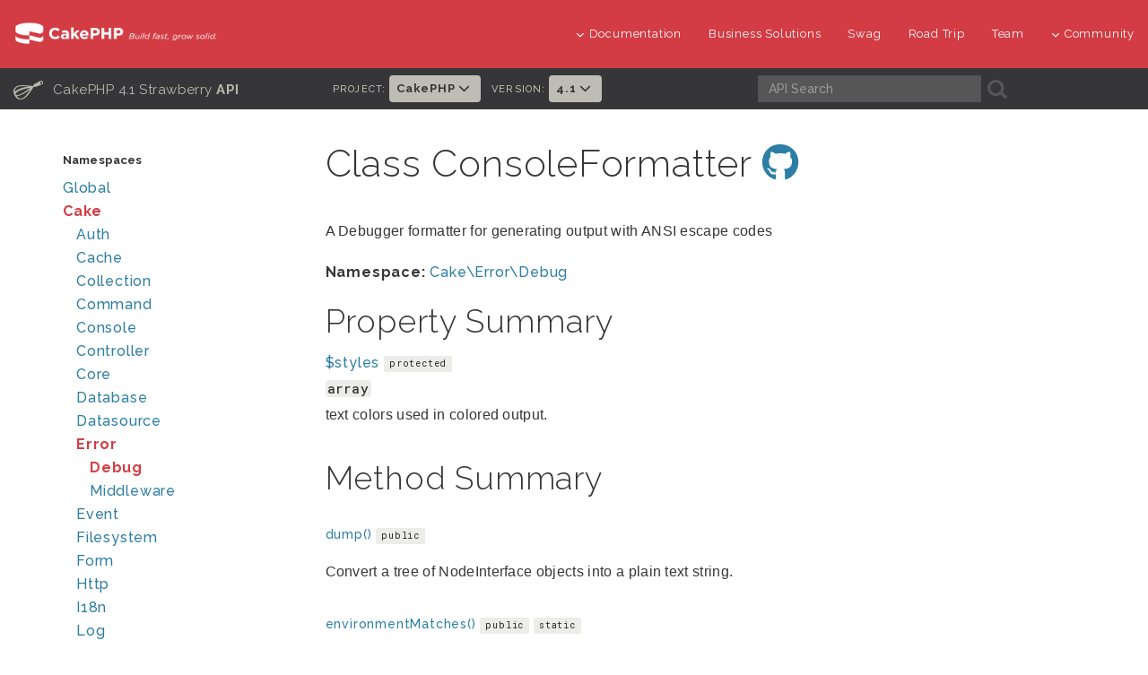

--- FILE ---
content_type: text/html
request_url: https://api.cakephp.org/4.1/class-Cake.Error.Debug.ConsoleFormatter.html
body_size: 5493
content:
<!DOCTYPE html>
<html lang="en">
<head>
  <!-- Google tag (gtag.js) -->
  <script async src="https://www.googletagmanager.com/gtag/js?id=G-YJQ4MPQ3S4"></script>
  <script>
    window.dataLayer = window.dataLayer || [];
    function gtag(){dataLayer.push(arguments);}
    gtag('js', new Date());
    gtag('config', 'G-YJQ4MPQ3S4', { 'anonymize_ip': true });
  </script>

  <meta http-equiv="Content-Type" content="text/html; charset=utf-8">
  <meta name="viewport" content="width=device-width, initial-scale=1.0" />

  <title>Class ConsoleFormatter | CakePHP 4.1</title>

  <link rel="apple-touch-icon" sizes="180x180" href="./resources/favicons/apple-touch-icon.png">
  <link rel="icon" type="image/png" sizes="32x32" href="./resources/favicons/favicon-32x32.png">
  <link rel="icon" type="image/png" sizes="16x16" href="./resources/favicons/favicon-16x16.png">
  <link rel="icon" type="image/svg+xml" href="./resources/favicons/favicon.svg">
  <link rel="icon" type="image/png" href="./resources/favicons/favicon.png">
  <link rel="shortcut icon" type="image/x-icon" href="./resources/favicons/favicon.ico"/>
  <link rel="manifest" href="./resources/favicons/manifest.json">
  <link rel="mask-icon" href="./resources/favicons/safari-pinned-tab.svg" color="#D33C44">
  <meta name="msapplication-config" content="./resources/favicons/browserconfig.xml" />

  <meta name="apple-mobile-web-app-title" content="API - CakePHP">
  <meta name="application-name" content="API - CakePHP">
  <meta name="msapplication-TileColor" content="#D33C44">
  <meta name="theme-color" content="#D33C44">

  <link rel="stylesheet" type="text/css" href="./resources/css/font-awesome.min.css">
  <link rel="stylesheet" type="text/css" href="./resources/css/bootstrap.min.css">
  <link rel="stylesheet" type="text/css" href="./resources/css/styles.css">
  <link rel="stylesheet" type="text/css" href="./resources/css/responsive.css">
  <link rel="stylesheet" type="text/css" href="./resources/css/prism.css">

  <script type="text/javascript" src="./js/jquery.min.js"></script>
  <script type="text/javascript" src="./js/jquery.cookie.js"></script>
  <script type="text/javascript" src="./js/jquery.autocomplete.js"></script>
  <script type="text/javascript" src="./js/jquery.sortElements.js"></script>
  <script type="text/javascript" src="./js/jquery.sprintf.js"></script>
  <script type="text/javascript" src="./js/main.js"></script>
  <script type="text/javascript" src="./js/vendor.js"></script>
  <script type="text/javascript" src="./js/prism.js"></script>
  <script type="text/javascript" src="searchlist.js"></script>
  <script>
  $(document).ready(function () {
    $('pre > code').not('[class |= language]').addClass('language-php');
  });
  </script>
</head>

<body>

<div id="container">
  <header class="nav-down">
  <div class="container-fluid hidden-xs hidden-sm">
    <div class="row">
      <div class="col-sm-3 col-md-3">
        <a class="logo-cake" href="https://cakephp.org">
          <img alt="CakePHP" src="./resources/logo-cake.png">
        </a>
      </div>

      <div class="col-sm-9 col-md-9">
        <nav class="navbar-right" id="cake-nav">
          <ul class="menu">
            <li class="first">
              <a href="#"><i class="fa fa-menu fa-chevron-down"></i>Documentation</a>
              <ul class="submenu">
                <li><a href="https://book.cakephp.org"><i class="fa fa-menu fa-chevron-right"></i>Book</a></li>
<li><a href="https://api.cakephp.org"><i class="fa fa-menu fa-chevron-right"></i>API</a></li>

<li><a href="https://cakephp.org/documentation/videos"><i class="fa fa-menu fa-chevron-right"></i>Videos</a></li>
<li><a href="https://github.com/cakephp/cakephp#security"><i class="fa fa-menu fa-chevron-right"></i>Reporting Security Issues</a></li>
<li><a href="https://cakephp.org/privacy"><i class="fa fa-menu fa-chevron-right"></i>Privacy Policy</a></li>
<li><a href="https://cakephp.org/pages/trademark"><i class="fa fa-menu fa-chevron-right"></i>Logos &amp; Trademarks</a></li>

              </ul>
            </li>

            <li><a href="https://cakephp.org/business-solutions">Business Solutions</a></li>
            <li><a href="https://swag.cakephp.org/">Swag</a></li>
            <li><a href="https://cakephp.org/pages/road_trip">Road Trip</a></li>
            <li><a href="https://cakephp.org/pages/team">Team</a></li>

            <li>
              <a href="#"><i class="fa fa-menu fa-chevron-down"></i>Community</a>
              <div class="megamenu full">
                <div class="row">
                  <div class="col-6 pl30">
                    <ul class="megamenu-list">
                      <li class="menu-title"><i class="fa fa-menu-title fa-users"></i>Community</li>

<li><a href="https://cakephp.org/pages/get-involved"><i class="fa fa-menu fa-chevron-right"></i>Get Involved</a></li>
<li><a href="https://github.com/cakephp/cakephp/issues"><i class="fa fa-menu fa-chevron-right"></i>Issues (Github)</a></li>
<li><a href="https://bakery.cakephp.org"><i class="fa fa-menu fa-chevron-right"></i>Bakery</a></li>
<li><a href="https://github.com/FriendsOfCake/awesome-cakephp"><i class="fa fa-menu fa-chevron-right"></i>Featured Resources</a></li>
<li><a href="https://training.cakephp.org/"><i class="fa fa-menu fa-chevron-right"></i>Training</a></li>
<li><a href="https://cakephp.org/pages/meetups"><i class="fa fa-menu fa-chevron-right"></i>Meetups</a></li>
<li><a href="https://my.cakephp.org/login"><i class="fa fa-menu fa-chevron-right"></i>My CakePHP</a></li>
<li><a href="https://cakefest.org"><i class="fa fa-menu fa-chevron-right"></i>CakeFest</a></li>
<li><a href="https://cakephp.org/pages/newsletter"><i class="fa fa-menu fa-chevron-right"></i>Newsletter</a></li>
<li><a href="https://www.linkedin.com/groups/4623165"><i class="fa fa-menu fa-chevron-right"></i>Linkedin</a></li>
<li><a href="https://www.youtube.com/user/CakePHP"><i class="fa fa-menu fa-chevron-right"></i>YouTube</a></li>
<li><a href="https://www.facebook.com/CakePHP/"><i class="fa fa-menu fa-chevron-right"></i>Facebook</a></li>
<li><a href="https://twitter.com/cakephp"><i class="fa fa-menu fa-chevron-right"></i>Twitter</a></li>
<li><a href="https://phpc.social/@cakephp" rel="me"<i class="fa fa-menu fa-chevron-right"></i>Mastodon</a></li>

                    </ul>
                  </div>
                  <div class="col-6 pl30">
                    <ul class="megamenu-list">
                      <li class="menu-title"><i class="fa fa-menu-title fa-comments-o"></i>Help &amp; Support</li>

<li><a href="https://discourse.cakephp.org"><i class="fa fa-menu fa-chevron-right"></i>Forum</a></li>
<li><a href="https://stackoverflow.com/tags/cakephp"><i class="fa fa-menu fa-chevron-right"></i>Stack Overflow</a></li>
<li><a href="https://webchat.freenode.net/?channels=cakephp"><i class="fa fa-menu fa-chevron-right"></i>IRC</a></li>
<li><a href="https://slack-invite.cakephp.org/"><i class="fa fa-menu fa-chevron-right"></i>Slack</a></li>
<li><a href="https://cakedc.com"><i class="fa fa-menu fa-chevron-right"></i>Paid Support</a></li>

                    </ul>
                  </div>
                </div>
              </div>
            </li>
          </ul>
        </nav>
      </div>
    </div>
  </div>

    <div class="container-fluid hidden-md hidden-lg">
    <div class="row">
      <div class="col-sm-6 col-xs-6">
        <a class="logo-cake" href="https://cakephp.org">
          <img alt="CakePHP" src="./resources/logo-cake.png">
        </a>
      </div>

      <div class="col-sm-6 col-xs-6">
        <div class="navbar-right">
          <button id="btn-menu" class="btn-menu" data-toggle="modal" data-target="#modal" title="toggle button">
            <i class="fa fa-bars toggle-modal"></i>
          </button>
        </div>
        <div id="wrap">
          <form class="search" method="get">
            <input type="hidden" name="ie" value="UTF-8">
            <input type="search" name="q" placeholder="What are you looking for?">
            <input id="search_submit" value="Search" type="submit">
          </form>
        </div>
      </div>
    </div>
  </div>

    <section id="nav-cook" class="hidden-xs hidden-sm">
    <div class="container-fluid ">
      <div class="row back-book">
        <div class="col-md-3 t-api-title hidden-sm hidden-xs">
          <h2>
            <a href="index.html">
              <span class="glyph_range icon-submenu icon-submenu-cook">C</span>
              CakePHP 4.1 Strawberry
              <strong>API</strong>
            </a>
          </h2>
        </div>

        <div class="col-md-5 t-api-nav p0">
          <ul class="navigation">
            
            
            
                        <li class="version-picker">
              <h6>Project:</h6>
              <ul class="nav navbar-nav">
                <li class="dropdown">
                  <a href="#" class="dropdown-toggle" data-toggle="dropdown" role="button" aria-haspopup="true" aria-expanded="false">
                    CakePHP <i class="fa fa-menu-en fa-chevron-down"></i>
                  </a>
                  <ul class="dropdown-menu">
                    <li><a href="/">CakePHP</a></li>
                    <li><a href="/authentication/">Authentication</a></li>
                    <li><a href="/authorization/">Authorization</a></li>
                    <li><a href="/chronos/">Chronos</a></li>
                    <li><a href="/elastic-search/">Elastic Search</a></li>
                    <li><a href="/queue/">Queue</a></li>
                  </ul>
                </li>
              </ul>
            </li>

                        <li class="version-picker">
              <h6>Version:</h6>
              <ul class="nav navbar-nav">
                <li class="dropdown">
                  <a href="#" class="dropdown-toggle" data-toggle="dropdown" role="button" aria-haspopup="true" aria-expanded="false">
                    4.1 <i class="fa fa-menu-en fa-chevron-down"></i>
                  </a>
                  <ul class="dropdown-menu">
                                          <li><a href="../5.2/">5.2</a></li>
                                          <li><a href="../5.1/">5.1</a></li>
                                          <li><a href="../5.0/">5.0</a></li>
                                          <li><a href="../4.6/">4.6</a></li>
                                          <li><a href="../4.5/">4.5</a></li>
                                          <li><a href="../4.4/">4.4</a></li>
                                          <li><a href="../4.3/">4.3</a></li>
                                          <li><a href="../4.2/">4.2</a></li>
                                          <li><a href="../4.1/">4.1</a></li>
                                          <li><a href="../4.0/">4.0</a></li>
                                          <li><a href="../3.10">3.10</a></li>
                                          <li><a href="../3.9/">3.9</a></li>
                                          <li><a href="../3.8/">3.8</a></li>
                                          <li><a href="../3.7/">3.7</a></li>
                                          <li><a href="../3.6/">3.6</a></li>
                                          <li><a href="../3.5/">3.5</a></li>
                                          <li><a href="../3.4/">3.4</a></li>
                                          <li><a href="../3.3/">3.3</a></li>
                                          <li><a href="../3.2/">3.2</a></li>
                                          <li><a href="../3.1/">3.1</a></li>
                                          <li><a href="../3.0/">3.0</a></li>
                                          <li><a href="../2.10/">2.10</a></li>
                                          <li><a href="../2.9/">2.9</a></li>
                                          <li><a href="../2.8/">2.8</a></li>
                                          <li><a href="../2.7/">2.7</a></li>
                                          <li><a href="../2.6/">2.6</a></li>
                                          <li><a href="../2.5/">2.5</a></li>
                                          <li><a href="../2.4/">2.4</a></li>
                                          <li><a href="../2.3/">2.3</a></li>
                                          <li><a href="../2.2/">2.2</a></li>
                                          <li><a href="../2.1/">2.1</a></li>
                                          <li><a href="../2.0/">2.0</a></li>
                                          <li><a href="../1.3/">1.3</a></li>
                                          <li><a href="../1.2/">1.2</a></li>
                                      </ul>
                </li>
              </ul>
            </li>
          </ul>
        </div>

        <div class="col-md-4 search-cook p0">
          <form class="search" method="get">
            <div class="col-md-7 p0">
              <input class="form-control form-cook" autocomplete="off" type="search" name="q" size="18" placeholder='API Search' />
            </div>
            <div class="col-md-2 p0">
              <button type="submit">
                <span class="glyph_range icon-submenu icon-submenu-cook">A</span>
              </button>
            </div>
          </form>
        </div>
      </div>
    </div>
  </section>
</header>

<section class="nav-btn visible-sm visible-xs">
  <div class="container">
    <div class="row">
      <div class="col-sm-6 col-xs-6 text-center">
        <button id="btn-nav" class="btn btn-b btn-nav" data-toggle="modal" data-target="#modal"><strong>Navigation</strong></button>
      </div>

      <div class="col-sm-6 col-xs-6 text-center">
        <button id="btn-toc" class="btn btn-b btn-nav" data-toggle="modal" data-target="#modal"><strong>Class Navigation</strong></button>
      </div>
    </div>
  </div>
</section>

<div id="modal" class="modal fade" tabindex="-1" role="dialog" aria-labelledby="modal-header">
  <div class="modal-dialog" role="document">
    <div class="modal-content">
      <div class="modal-header">
        <button type="button" class="close" data-dismiss="modal" aria-label="Close">
          <span aria-hidden="true">&times;</span>
        </button>
        <h4 class="modal-title-cookbook" id="modal-header"></h4>
      </div>
      <div class="modal-body"></div>
    </div>
  </div>
</div>


  <div class="container page-container">
    <div class="row">
      <div id="class-nav" class="col-md-3 hidden-sm hidden-xs">
        <div id="menu">
          <div id="groups">
            <h3 class="nav-title">Namespaces</h3>
            <ul class="nav-list">
              
                                                              <li class="">
                  <a href="namespace-Global.html">Global</a>
                                  </li>
              
                                                              <li class="active">
                  <a href="namespace-Cake.html">Cake</a>
                                    <ul>
                                                                          <li class="">
                  <a href="namespace-Cake.Auth.html">Auth</a>
                                  </li>
              
                                                                          <li class="">
                  <a href="namespace-Cake.Cache.html">Cache</a>
                                  </li>
              
                                                                          <li class="">
                  <a href="namespace-Cake.Collection.html">Collection</a>
                                  </li>
              
                                                                          <li class="">
                  <a href="namespace-Cake.Command.html">Command</a>
                                  </li>
              
                                                                          <li class="">
                  <a href="namespace-Cake.Console.html">Console</a>
                                  </li>
              
                                                                          <li class="">
                  <a href="namespace-Cake.Controller.html">Controller</a>
                                  </li>
              
                                                                          <li class="">
                  <a href="namespace-Cake.Core.html">Core</a>
                                  </li>
              
                                                                          <li class="">
                  <a href="namespace-Cake.Database.html">Database</a>
                                  </li>
              
                                                                          <li class="">
                  <a href="namespace-Cake.Datasource.html">Datasource</a>
                                  </li>
              
                                                                          <li class="active">
                  <a href="namespace-Cake.Error.html">Error</a>
                                    <ul>
                                                                          <li class="active">
                  <a href="namespace-Cake.Error.Debug.html">Debug</a>
                                  </li>
              
                                                                          <li class="">
                  <a href="namespace-Cake.Error.Middleware.html">Middleware</a>
                                  </li>
              
                                      </ul>
                                  </li>
              
                                                                          <li class="">
                  <a href="namespace-Cake.Event.html">Event</a>
                                  </li>
              
                                                                          <li class="">
                  <a href="namespace-Cake.Filesystem.html">Filesystem</a>
                                  </li>
              
                                                                          <li class="">
                  <a href="namespace-Cake.Form.html">Form</a>
                                  </li>
              
                                                                          <li class="">
                  <a href="namespace-Cake.Http.html">Http</a>
                                  </li>
              
                                                                          <li class="">
                  <a href="namespace-Cake.I18n.html">I18n</a>
                                  </li>
              
                                                                          <li class="">
                  <a href="namespace-Cake.Log.html">Log</a>
                                  </li>
              
                                                                          <li class="">
                  <a href="namespace-Cake.Mailer.html">Mailer</a>
                                  </li>
              
                                                                          <li class="">
                  <a href="namespace-Cake.Network.html">Network</a>
                                  </li>
              
                                                                          <li class="">
                  <a href="namespace-Cake.ORM.html">ORM</a>
                                  </li>
              
                                                                          <li class="">
                  <a href="namespace-Cake.Routing.html">Routing</a>
                                  </li>
              
                                                                          <li class="">
                  <a href="namespace-Cake.Shell.html">Shell</a>
                                  </li>
              
                                                                          <li class="">
                  <a href="namespace-Cake.TestSuite.html">TestSuite</a>
                                  </li>
              
                                                                          <li class="">
                  <a href="namespace-Cake.Utility.html">Utility</a>
                                  </li>
              
                                                                          <li class="">
                  <a href="namespace-Cake.Validation.html">Validation</a>
                                  </li>
              
                                                                          <li class="">
                  <a href="namespace-Cake.View.html">View</a>
                                  </li>
              
                                      </ul>
                                  </li>
              
                          </ul>
          </div>
        </div>
      </div>

      <div id="right" class="col-md-9">
        <div id="content" class="class">
  <h1>
    Class
          ConsoleFormatter
              <a href="https://github.com/cakephp/cakephp/blob/4.1.7/src/Error/Debug/ConsoleFormatter.php#L26" title="Permalink to Github" target="_blank"><i class="fa-brands fa-github"></i></a>
      </h1>

  <div class="description">
    <p>A Debugger formatter for generating output with ANSI escape codes</p>
    
  </div>

  
  <div class="info">
        
    <b>Namespace:</b> <a href="namespace-Cake.Error.Debug.html">Cake\Error\Debug</a><br>

    
    
    
      </div>

  
      <div class="section">
  <h2>Property Summary</h2>
  <ul class="member-summary properties">
          <li class="clearfix">
        <div class="name">
        <a href="#$styles">$styles</a>

          <span class="attributes">
            <span class="label">protected</span>

                                              </span>
        </div>

                <div class="property-type"><code>array</code></div>
        
        <div class="description">
          <p>text colors used in colored output.</p>
        </div>
      </li>
      </ul>
</div>

  
        <div class="section">
    <h2>Method Summary</h2>
    <ul class="member-summary">
              <li class="clearfix">
          <h5 class="function-name">
            <a href="#dump()">dump()</a>

            
            <span class="label">public</span>
                                              </h5>
          <div class="description detailed">
            <p>Convert a tree of NodeInterface objects into a plain text string.</p>
          </div>
        </li>
              <li class="clearfix">
          <h5 class="function-name">
            <a href="#environmentMatches()">environmentMatches()</a>

            
            <span class="label">public</span>
                          <span class="label">static</span>
                                              </h5>
          <div class="description detailed">
            <p>Check if the current environment supports ANSI output.</p>
          </div>
        </li>
              <li class="clearfix">
          <h5 class="function-name">
            <a href="#export()">export()</a>

            
            <span class="label">protected</span>
                                              </h5>
          <div class="description detailed">
            <p>Convert a tree of NodeInterface objects into a plain text string.</p>
          </div>
        </li>
              <li class="clearfix">
          <h5 class="function-name">
            <a href="#exportArray()">exportArray()</a>

            
            <span class="label">protected</span>
                                              </h5>
          <div class="description detailed">
            <p>Export an array type object</p>
          </div>
        </li>
              <li class="clearfix">
          <h5 class="function-name">
            <a href="#exportObject()">exportObject()</a>

            
            <span class="label">protected</span>
                                              </h5>
          <div class="description detailed">
            <p>Handles object to string conversion.</p>
          </div>
        </li>
              <li class="clearfix">
          <h5 class="function-name">
            <a href="#formatWrapper()">formatWrapper()</a>

            
            <span class="label">public</span>
                                              </h5>
          <div class="description detailed">
            <p>Output a dump wrapper with location context.</p>
          </div>
        </li>
              <li class="clearfix">
          <h5 class="function-name">
            <a href="#style()">style()</a>

            
            <span class="label">protected</span>
                                              </h5>
          <div class="description detailed">
            <p>Style text with ANSI escape codes.</p>
          </div>
        </li>
          </ul>


    <div class="section">
  <h2>Method Detail</h2>
      <div class="method-detail">
      <a id="dump()"></a>
      <h3 class="method-name">
        dump()
        <a href="#dump()" class="permalink" title="Permalink to dump()">¶</a>
                  <a href="https://github.com/cakephp/cakephp/blob/4.1.7/src/Error/Debug/ConsoleFormatter.php#L106" class="permalink" title="Permalink to Github" target="_blank"><i class="fa-brands fa-github"></i></a>
        
        
                <span class="label">public</span>
                                      </h3>

      <pre><code class="language-php">dump(Cake\Error\Debug\NodeInterface $node): string</code></pre>

      <div class="description detailed">
        <p>Convert a tree of NodeInterface objects into a plain text string.</p>
        

        
                  <h6>Parameters</h6>
          <div class="parameter-list list">
          <dl>
                          <dt>
                <code>Cake\Error\Debug\NodeInterface</code>
                <var>$node</var>
                              </dt>
              <dd><p>The node tree to dump.</p></dd>
                      </dl>
          </div>
        
                  <h6>Returns</h6>
          <div class="list">
            <code>string</code><br>
                      </div>
        
        
        
              </div>
    </div>
      <div class="method-detail">
      <a id="environmentMatches()"></a>
      <h3 class="method-name">
        environmentMatches()
        <a href="#environmentMatches()" class="permalink" title="Permalink to environmentMatches()">¶</a>
                  <a href="https://github.com/cakephp/cakephp/blob/4.1.7/src/Error/Debug/ConsoleFormatter.php#L57" class="permalink" title="Permalink to Github" target="_blank"><i class="fa-brands fa-github"></i></a>
        
        
                <span class="label">public</span>
                          <span class="label">static</span>
                              </h3>

      <pre><code class="language-php">environmentMatches(): bool</code></pre>

      <div class="description detailed">
        <p>Check if the current environment supports ANSI output.</p>
        

        
        
                  <h6>Returns</h6>
          <div class="list">
            <code>bool</code><br>
                      </div>
        
        
        
              </div>
    </div>
      <div class="method-detail">
      <a id="export()"></a>
      <h3 class="method-name">
        export()
        <a href="#export()" class="permalink" title="Permalink to export()">¶</a>
                  <a href="https://github.com/cakephp/cakephp/blob/4.1.7/src/Error/Debug/ConsoleFormatter.php#L120" class="permalink" title="Permalink to Github" target="_blank"><i class="fa-brands fa-github"></i></a>
        
        
                <span class="label">protected</span>
                                      </h3>

      <pre><code class="language-php">export(Cake\Error\Debug\NodeInterface $var, int $indent): string</code></pre>

      <div class="description detailed">
        <p>Convert a tree of NodeInterface objects into a plain text string.</p>
        

        
                  <h6>Parameters</h6>
          <div class="parameter-list list">
          <dl>
                          <dt>
                <code>Cake\Error\Debug\NodeInterface</code>
                <var>$var</var>
                              </dt>
              <dd><p>The node tree to dump.</p></dd>
                          <dt>
                <code>int</code>
                <var>$indent</var>
                              </dt>
              <dd><p>The current indentation level.</p></dd>
                      </dl>
          </div>
        
                  <h6>Returns</h6>
          <div class="list">
            <code>string</code><br>
                      </div>
        
        
        
              </div>
    </div>
      <div class="method-detail">
      <a id="exportArray()"></a>
      <h3 class="method-name">
        exportArray()
        <a href="#exportArray()" class="permalink" title="Permalink to exportArray()">¶</a>
                  <a href="https://github.com/cakephp/cakephp/blob/4.1.7/src/Error/Debug/ConsoleFormatter.php#L157" class="permalink" title="Permalink to Github" target="_blank"><i class="fa-brands fa-github"></i></a>
        
        
                <span class="label">protected</span>
                                      </h3>

      <pre><code class="language-php">exportArray(Cake\Error\Debug\ArrayNode $var, int $indent): string</code></pre>

      <div class="description detailed">
        <p>Export an array type object</p>
        

        
                  <h6>Parameters</h6>
          <div class="parameter-list list">
          <dl>
                          <dt>
                <code>Cake\Error\Debug\ArrayNode</code>
                <var>$var</var>
                              </dt>
              <dd><p>The array to export.</p></dd>
                          <dt>
                <code>int</code>
                <var>$indent</var>
                              </dt>
              <dd><p>The current indentation level.</p></dd>
                      </dl>
          </div>
        
                  <h6>Returns</h6>
          <div class="list">
            <code>string</code><br>
                          <p>Exported array.</p>
                      </div>
        
        
        
              </div>
    </div>
      <div class="method-detail">
      <a id="exportObject()"></a>
      <h3 class="method-name">
        exportObject()
        <a href="#exportObject()" class="permalink" title="Permalink to exportObject()">¶</a>
                  <a href="https://github.com/cakephp/cakephp/blob/4.1.7/src/Error/Debug/ConsoleFormatter.php#L186" class="permalink" title="Permalink to Github" target="_blank"><i class="fa-brands fa-github"></i></a>
        
        
                <span class="label">protected</span>
                                      </h3>

      <pre><code class="language-php">exportObject(Cake\Error\Debug\ClassNode|Cake\Error\Debug\ReferenceNode $var, int $indent): string</code></pre>

      <div class="description detailed">
        <p>Handles object to string conversion.</p>
        

        
                  <h6>Parameters</h6>
          <div class="parameter-list list">
          <dl>
                          <dt>
                <code>Cake\Error\Debug\ClassNode|Cake\Error\Debug\ReferenceNode</code>
                <var>$var</var>
                              </dt>
              <dd><p>Object to convert.</p></dd>
                          <dt>
                <code>int</code>
                <var>$indent</var>
                              </dt>
              <dd><p>Current indentation level.</p></dd>
                      </dl>
          </div>
        
                  <h6>Returns</h6>
          <div class="list">
            <code>string</code><br>
                      </div>
        
        
                  <h6>See Also</h6>
          <div class="list">
                          \Cake\Error\Debugger::exportVar()</a>
                      </div>
        
              </div>
    </div>
      <div class="method-detail">
      <a id="formatWrapper()"></a>
      <h3 class="method-name">
        formatWrapper()
        <a href="#formatWrapper()" class="permalink" title="Permalink to formatWrapper()">¶</a>
                  <a href="https://github.com/cakephp/cakephp/blob/4.1.7/src/Error/Debug/ConsoleFormatter.php#L83" class="permalink" title="Permalink to Github" target="_blank"><i class="fa-brands fa-github"></i></a>
        
        
                <span class="label">public</span>
                                      </h3>

      <pre><code class="language-php">formatWrapper(string $contents, array $location): string</code></pre>

      <div class="description detailed">
        <p>Output a dump wrapper with location context.</p>
        

        
                  <h6>Parameters</h6>
          <div class="parameter-list list">
          <dl>
                          <dt>
                <code>string</code>
                <var>$contents</var>
                              </dt>
              <dd></dd>
                          <dt>
                <code>array</code>
                <var>$location</var>
                              </dt>
              <dd></dd>
                      </dl>
          </div>
        
                  <h6>Returns</h6>
          <div class="list">
            <code>string</code><br>
                      </div>
        
        
        
              </div>
    </div>
      <div class="method-detail">
      <a id="style()"></a>
      <h3 class="method-name">
        style()
        <a href="#style()" class="permalink" title="Permalink to style()">¶</a>
                  <a href="https://github.com/cakephp/cakephp/blob/4.1.7/src/Error/Debug/ConsoleFormatter.php#L237" class="permalink" title="Permalink to Github" target="_blank"><i class="fa-brands fa-github"></i></a>
        
        
                <span class="label">protected</span>
                                      </h3>

      <pre><code class="language-php">style(string $style, string $text): string</code></pre>

      <div class="description detailed">
        <p>Style text with ANSI escape codes.</p>
        

        
                  <h6>Parameters</h6>
          <div class="parameter-list list">
          <dl>
                          <dt>
                <code>string</code>
                <var>$style</var>
                              </dt>
              <dd><p>The style name to use.</p></dd>
                          <dt>
                <code>string</code>
                <var>$text</var>
                              </dt>
              <dd><p>The text to style.</p></dd>
                      </dl>
          </div>
        
                  <h6>Returns</h6>
          <div class="list">
            <code>string</code><br>
                          <p>The styled output.</p>
                      </div>
        
        
        
              </div>
    </div>
  </div>

  
      <div class="section">
  <h2>Property Detail</h2>
      <div class="property-detail">
      <a id="$styles"></a>
      <h3 class="property-name">
        <var>$styles</var>
        <a href="#$styles" class="permalink" title="Permalink $styles">¶</a>
                  <a href="https://github.com/cakephp/cakephp/blob/4.1.7/src/Error/Debug/ConsoleFormatter.php#L33" class="permalink" title="Permalink to Github" target="_blank"><i class="fa-brands fa-github"></i></a>
        
        <span class="label">protected</span>

                              </h3>

      <div class="description detailed">
        <p>text colors used in colored output.</p>
        

        <h6>Type</h6>
        <div class="list">
          <code>array</code><br>
        </div>
      </div>
    </div>
  </div>

  </div>
      </div>
    </div>
  </div>
</div>

<section id="socials" class="back-3">
  <div class="container-fluid">
    <div class="row">
      <div class="col-xs-12 col-sm-12 col-lg-12 social-footer text-center ">
        <a href="https://twitter.com/cakephp" aria-label="Twitter" data-toggle="tooltip" title="Twitter"><i class="fa-brands icon-social fa-twitter"></i></a>
        <a href="https://www.facebook.com/groups/cake.community" aria-label="Facebook" data-toggle="tooltip" title="Facebook"><i class="fa-brands icon-social fa-facebook"></i></a>
        <a href="https://www.youtube.com/user/CakePHP" aria-label="Youtube" data-toggle="tooltip" title="Youtube"><i class="fa-brands icon-social fa-youtube"></i></a>
        <a href="https://www.linkedin.com/groups/4623165" aria-label="Linkedin" data-toggle="tooltip" title="LinkedIn"><i class="fa-brands icon-social fa-linkedin-in"></i></a>
        <a href="https://github.com/cakephp" aria-label="Github" data-toggle="tooltip" title="Github"><i class="fa-brands icon-social fa-git"></i></a>
        <a href="https://slack-invite.cakephp.org/" aria-label="Slack" target="_blank" title="Slack" data-toggle="tooltip"><i class="fa-brands fa-slack icon-social"></i></a>
        <a href="https://stackoverflow.com/tags/cakephp" aria-label="Stack Overflow" data-toggle="tooltip" title="Stack Overflow"><i class="fa-brands icon-social fa-stack-overflow"></i></a>
        <a href="https://phpc.social/@cakephp" rel="me" aria-label="Mastodon" data-toggle="tooltip" title="Mastodon"><i class="fa-brands icon-social fa-mastodon"></i></a>
      </div>
    </div>
  </div>
</section>

<footer id="footer" class="footer-wrapper">
  <div class="container">
    <div class="row col-p30">
      <div class="col-sm-12 col-md-3">
        <div class="footer-widget t-footer">
          <div class="col-md-12">
            <a href="https://www.openhub.net/p/cakephp">
              <img alt="OpenHub" src="./resources/open-hub.svg" style="opacity: .5" aria-label="openHub">
            </a>
            <div class="mt10">
              <a href="https://pingping.io">
                <img alt="Pingping" src="./resources/pingping.png" aria-label="pingping.io">
              </a>
            </div>
            <div class="mt10">
              <a href="https://www.linode.com/">
                <img alt="Linode" src="./resources/linode.png" aria-label="Linode">
              </a>
            </div>
          </div>
        </div>
      </div>

      <div class="col-sm-12 col-md-9">
        <div class="col-md-3 col-sm-6 business-solution">
          <ul class="footer-menu">
            <li class="menu-title">
	<a href="https://cakephp.org/business-solutions"><i class="fa fa-menu-title fa-briefcase"></i>Business Solutions</a>
</li>
<li class="menu-title mt30">
	<a href="https://cakephp.org/showcase"><i class="fa fa-menu-title fa-desktop"></i>Showcase</a>
</li>

          </ul>
        </div>

        <div class="col-md-3 col-sm-6">
          <ul class="footer-menu">
            <li class="menu-title">
	<i class="fa fa-menu-title fa-book"></i>Documentation
</li>



            <li><a href="https://book.cakephp.org"><i class="fa fa-menu fa-chevron-right"></i>Book</a></li>
<li><a href="https://api.cakephp.org"><i class="fa fa-menu fa-chevron-right"></i>API</a></li>

<li><a href="https://cakephp.org/documentation/videos"><i class="fa fa-menu fa-chevron-right"></i>Videos</a></li>
<li><a href="https://github.com/cakephp/cakephp#security"><i class="fa fa-menu fa-chevron-right"></i>Reporting Security Issues</a></li>
<li><a href="https://cakephp.org/privacy"><i class="fa fa-menu fa-chevron-right"></i>Privacy Policy</a></li>
<li><a href="https://cakephp.org/pages/trademark"><i class="fa fa-menu fa-chevron-right"></i>Logos &amp; Trademarks</a></li>

          </ul>
        </div>

        <div class="col-md-3 col-sm-6">
          <ul class="footer-menu">
            <li class="menu-title"><i class="fa fa-menu-title fa-users"></i>Community</li>

<li><a href="https://cakephp.org/pages/get-involved"><i class="fa fa-menu fa-chevron-right"></i>Get Involved</a></li>
<li><a href="https://github.com/cakephp/cakephp/issues"><i class="fa fa-menu fa-chevron-right"></i>Issues (Github)</a></li>
<li><a href="https://bakery.cakephp.org"><i class="fa fa-menu fa-chevron-right"></i>Bakery</a></li>
<li><a href="https://github.com/FriendsOfCake/awesome-cakephp"><i class="fa fa-menu fa-chevron-right"></i>Featured Resources</a></li>
<li><a href="https://training.cakephp.org/"><i class="fa fa-menu fa-chevron-right"></i>Training</a></li>
<li><a href="https://cakephp.org/pages/meetups"><i class="fa fa-menu fa-chevron-right"></i>Meetups</a></li>
<li><a href="https://my.cakephp.org/login"><i class="fa fa-menu fa-chevron-right"></i>My CakePHP</a></li>
<li><a href="https://cakefest.org"><i class="fa fa-menu fa-chevron-right"></i>CakeFest</a></li>
<li><a href="https://cakephp.org/pages/newsletter"><i class="fa fa-menu fa-chevron-right"></i>Newsletter</a></li>
<li><a href="https://www.linkedin.com/groups/4623165"><i class="fa fa-menu fa-chevron-right"></i>Linkedin</a></li>
<li><a href="https://www.youtube.com/user/CakePHP"><i class="fa fa-menu fa-chevron-right"></i>YouTube</a></li>
<li><a href="https://www.facebook.com/CakePHP/"><i class="fa fa-menu fa-chevron-right"></i>Facebook</a></li>
<li><a href="https://twitter.com/cakephp"><i class="fa fa-menu fa-chevron-right"></i>Twitter</a></li>
<li><a href="https://phpc.social/@cakephp" rel="me"<i class="fa fa-menu fa-chevron-right"></i>Mastodon</a></li>

          </ul>
        </div>

        <div class="col-md-3 col-sm-6">
          <ul class="footer-menu">
            <li class="menu-title"><i class="fa fa-menu-title fa-comments-o"></i>Help &amp; Support</li>

<li><a href="https://discourse.cakephp.org"><i class="fa fa-menu fa-chevron-right"></i>Forum</a></li>
<li><a href="https://stackoverflow.com/tags/cakephp"><i class="fa fa-menu fa-chevron-right"></i>Stack Overflow</a></li>
<li><a href="https://webchat.freenode.net/?channels=cakephp"><i class="fa fa-menu fa-chevron-right"></i>IRC</a></li>
<li><a href="https://slack-invite.cakephp.org/"><i class="fa fa-menu fa-chevron-right"></i>Slack</a></li>
<li><a href="https://cakedc.com"><i class="fa fa-menu fa-chevron-right"></i>Paid Support</a></li>

          </ul>
        </div>
      </div>
    </div>

    <div class="row">
      <div class="col-md-12 text-center mt30">
        <p class="copyright">
          Generated using <a href="https://github.com/cakephp/cakephp-api-docs">CakePHP API Docs</a>
        </p>
      </div>
    </div>
  </div>
</footer>

</body>
</html>


--- FILE ---
content_type: text/css
request_url: https://api.cakephp.org/4.1/resources/css/styles.css
body_size: 10622
content:
@import url(https://fonts.googleapis.com/css?family=Raleway:400,100,200,300,300italic,500,600,700,800,900);
@import url(https://fonts.googleapis.com/css?family=Roboto+Mono:400,700italic,500italic,500,400italic,300italic,300,100italic,100,700);

/* Generated by Font Squirrel (http://www.fontsquirrel.com) on March 22, 2016 */
@font-face {
    font-family: 'cake_dingbatsregular';
    src: url('../fonts/cakedingbats-webfont.eot');
    src: url('../fonts/cakedingbats-webfont.eot?#iefix') format('embedded-opentype'),
         url('../fonts/cakedingbats-webfont.woff2') format('woff2'),
         url('../fonts/cakedingbats-webfont.woff') format('woff'),
         url('../fonts/cakedingbats-webfont.ttf') format('truetype'),
         url('../fonts/cakedingbats-webfont.svg#cake_dingbatsregular') format('svg');
    font-weight: normal;
    font-style: normal;
}

/* Deep link Trick to allow headers to be visible. */
*:target:before {
    content:"";
    display:block;
    height: 50px; /* fixed header height*/
    margin: -50px 0 0; /* negative fixed header height */
}


html,
body {
    width: 100%;
    height: 100%;
    margin: 0;
    padding: 0;

}
body {
    -webkit-font-smoothing: antialiased;
    text-rendering: optimizeLegibility;
    -moz-osx-font-smoothing: grayscale;
    min-height: 100%;
    font-family: 'Raleway', sans-serif;
    font-size: 16px;
    line-height: 26px;
    letter-spacing:0.05em;
    font-weight: 500;
    background-color: white;
    color: #363637;
}
img {
    height: auto;
    max-width: 100%;
}
mark {
    color:#fff;
    background:rgb(181,67,33);
}
hr {
    display: block;
    line-height: 25px;
    margin: 30px 0;
    position: relative;
    width: 100%;
}
h1, h2, h3, h4, h5, h6 {
    font-weight: 300;
    margin: 0;
    color: #363637;
    margin: 9px 0 9px 0;
}
h1 div, h2 div, h3 div, h4 div, h5 div, h6 div {
    display: inline;
}
h1 {
    font-size: 42px;
    line-height: 44px;
    margin: 0 0 40px 0;
}
h2 {
    font-size: 36px;
    line-height: 50px;
}
h3 {
    letter-spacing: 0.01em;
    font-size: 28px;
    font-weight: 400;
    line-height: 50px;
}
h4 {
    font-size: 16px;
    font-weight: 400;
    line-height: 50px;
}
h5 {
    font-size: 14px;
    font-weight: 500;
    line-height: 40px;
}
h6 {
    font-size: 12px;
    font-weight: 400;
    line-height: 18px;
}
p {
    margin: 0 0 20px;
}

p,
.member-summary .description,
.parameter-list dd,
.description li,
.description p {
    font-weight: normal;
    letter-spacing: 0.02em;
    font-family: "Helvetica Neue", Helvetica, Arial, sans-serif;
}



/* Preformatted text */
code {
    font-family: "Roboto Mono", "Consolas", "Monaco", monospace;
    font-size: 90%;
    line-height: normal;
    padding: 0px 2px;
    color: #363637;
    background: #ECECE9;
}

/* lists */
ul, ol {
    margin: 0 0 20px 30px;
    padding: 0;
}
ul {
    list-style: disc outside;
}
ul ul {
    margin: 0 0 0 16px;
    padding: 0;
}
a {
    color: #2D7EA4;
    text-decoration:none;
    -webkit-transition:all 0.2s linear; transition:all 0.2s linear;
}

a:hover,
a:focus,
a:active,
.btn:hover,
.btn:focus,
.btn:active,
button:hover,
button:focus,
button:active  {
    text-decoration:none;
    outline:0;
    box-shadow:none;
    -webkit-transition:all 0.2s easeout; transition:all 0.2s ease-out;
}
iframe {
    border:0;
    margin:0;
    overflow: hidden;
    width:100%;
    height:auto;
}
::-moz-selection {
    text-shadow:none;
    color: #fff;
    background:rgba(181,67,33,0.8);
}
::selection {
    text-shadow:none;
    color: #fff;
    background:rgba(181,67,33,0.8);
}

/* Background layer */
.bg-overlay {
    position: absolute;
    left: 0;
    top: 0;
    right: 0;
    bottom: 0;
    z-index: 0;
    background: #424252;
    opacity: .6;
}

/* *********************    Helper Classes  ********************* */
.br0 { border-radius: 0 !important; }
.br1 { border-radius: 1px !important; }
.br2 { border-radius: 2px !important; }
.br4 { border-radius: 4px !important; }
.br6 { border-radius: 6px !important; }
.br8 { border-radius: 8px !important; }


.op8 { opacity:0.8 !important; }
.op7 { opacity:0.7 !important; }
.op6 { opacity:0.6 !important; }
.op5 { opacity:0.5 !important; }
.op4 { opacity:0.4 !important; }
.op2 { opacity:0.2 !important; }

.uppercase { text-transform: uppercase;}
.montserrat { font-family: "Montserrat",sans-serif; }

.fs-small { font-size:80% !important; }
.fs-large { font-size:120% !important; }

.relative { position: relative; }
.block { display: block !important; }
.inline-block { display: inline-block !important; }


.unstyled {
    list-style:none;
    padding:0 0 0 20px;
}

.text-left { text-align: left !important; }
.text-right { text-align: right !important; }

.pl10 {padding-left: 10px !important;}

.pt-90 {padding-top: 90px;}
.pt-100 {padding-top: 100px !important;}
.pt-120 {padding-top: 120px !important;}

.ptb-30 { padding-top: 30px; padding-bottom: 30px;}
.ptb-80 { padding-top: 80px; padding-bottom: 80px;}
.ptb-120 { padding-top: 120px; padding-bottom: 120px;}
.ptb-200 { padding-top: 200px; padding-bottom: 200px;}

.ptb-160-80 {padding-top: 160px; padding-bottom: 80px;}

.m0 { margin:0 !important; }
.mb0 { margin-bottom:0 !important; }
.mt0 { margin-top: 0 !important; }

.mb10 { margin-bottom:10px !important; }
.mb20 { margin-bottom: 20px !important; }
.mb30 { margin-bottom:30px !important; }
.mb40 { margin-bottom:40px !important; }
.mb50 { margin-bottom:50px !important; }
.mb60 { margin-bottom: 60px !important; }
.mb70 { margin-bottom: 70px !important; }
.mb80 { margin-bottom: 80px !important; }
.mb90 { margin-bottom: 90px !important; }
.mb100 { margin-bottom: 100px !important; }

.mt10 { margin-top:10px !important; }
.mt20 { margin-top:20px !important; }
.mt30 { margin-top:30px !important; }
.mt40 { margin-top: 40px !important; }
.mt50 { margin-top: 50px !important; }
.mt60 { margin-top: 60px !important; }
.mt70 { margin-top: 70px !important; }
.mt80 { margin-top: 80px !important; }
.mt90 { margin-top: 90px !important; }
.mt100 { margin-top: 100px !important; }

.p0 { padding: 0 !important; }
.pb0 { padding-bottom: 0 !important; }
.pt0 { padding-top: 0 !important; }

.pt5 { padding-top:5px !important; }


.mr10 { margin-right: 10px !important; }
.mr20 { margin-right: 20px !important; }
.mr30 { margin-right: 30px !important; }


.py5 {padding-left:5px !important; padding-right:5px !important;}
.py10 {padding-left:10px !important; padding-right:10px !important;}
.py15 {padding-left:15px !important; padding-right:15px !important;}
.py20 {padding-left:20px !important; padding-right:20px !important;}

.pr0 { padding-right: 0 !important; }
.pl0 { padding-left: 0 !important; }

.pr30 { padding-right: 30px !important; }
.pl60 { padding-left: 60px !important;}

.no-border { border:none !important; }



/* Colors */
.color-main { color: rgb(181,67,33) !important; }
.color-white { color:#fff !important; }
.color-alpha { color:rgba(250,250,250,0.9); }
.color-darker { color:#303234 !important;}
.color-dark { color:#505355 !important; }
.color-default { color: #667 !important; }
.color-gray { color:#999a9b !important; }


.color-on-dark { color:#c0c3c3 !important; }
.color-on-img { color:#e2e3e4 !important }


.bg-main { background-color:rgb(181,67,33) !important; }
.bg-dark { background-color: #444648 !important; }
.bg-darker { background-color: #303234 !important; }
.bg-dark-gray { background-color: #778888 !important; }
.bg-light-gray { background-color: #aaabac !important; }

.pl30 {
    padding-left: 30px !important;
}



/* *********************    Megamenu    ********************* */
/* Menu */
.menu {
    width: 100%;
    padding: 0;
    margin: 0;
    position: relative;
    float: left;
    list-style: none;
}
.menu > li {
    display: inline-block;
    float: left;
}

.menu > li > a {
    padding: 25px 15px;
    font-size: 13px;
    text-transform: capitalize;
    font-weight:400;
    display: inline-block;
    color: #fff;
    position:relative;
    z-index:10;
    -webkit-transition: all .2s ease-out; transition: all .2s ease-out;
}

.menu > li > a:hover,
.menu > li > a:focus,
.menu > li:hover > a {
    color: #ffffff;
    -webkit-transition: all .2s ease-out; transition: all .2s ease-out;
}


/* Submenu */
.submenu,
.submenu .submenu {
    list-style: none;
    margin: 0;
    padding: 0;
    display: none;
    position: absolute;
    z-index: 999999;
    min-width: 190px;
    font-size:13px;
    word-spacing: 1px;
    color:#dadde2;
    background-color:#b8343b;
    padding-bottom: 10px;
    padding-top: 5px;
}
.submenu {
    top: 76px;
}
.submenu .submenu {
    left: 150px;
    top: inherit;
    margin-top: -1px;
}
.submenu > li {
    clear:both;
    width:100%;
    font-size: 12px;
}
.submenu > li > a {
    width:100%;
    padding: 10px 15px 10px;
    display:inline-block;
    float:left;
    clear:both;
    color: white;
    line-height: 16px;
    -webkit-transition: all .3s ease-out; transition: all .3s ease-out;
}
.submenu > li > a:hover,
.submenu > li > a:focus,
.submenu > li:hover > a {
    text-indent:5px;
    opacity:0.6;
    -webkit-transition: all .3s ease-out; transition: all .3s ease-out;
}



/* Megamenu */
.megamenu {
    position: absolute;
    display: none;
    min-width: 25%;
    top: 76px;
    font-size: 13px;
    z-index: 999999;
    padding: 25px 15px 5px;
    background-color: #b8343b;
    color: #dadde2;
    word-spacing: 1px;
}

/* Megamenu lists */
.megamenu-list:before,
.megamenu-list:after {
    display: table;
    content: " ";
}
.megamenu-list:after {
    clear:both;
}

.megamenu-list {
    margin: 0;
    padding: 0;
    display: block;
    position: relative;
    list-style: none;
}
.megamenu-list > li { width: 100%; }

.megamenu-list > li > a {
    padding:4px 0;
    display:block;
    color:inherit;
    color: white;
    line-height: 16px;
    -webkit-transition: all .3s ease-out; transition: all .3s ease-out;
}
.megamenu-list > li > a:hover,
.megamenu-list > li > a:focus {
    text-indent:5px;
    opacity:0.6;
    -webkit-transition: all .3s ease-out; transition: all .3s ease-out;
}
.megamenu-list > .title {
    font-size:14px;
    color:inherit;
    padding:0 0 6px;
    text-transform:capitalize;
    letter-spacing: 1px;
    font-weight:600;
}
.megamenu-list > .title:after {
    content:"";
    display:block;
    height:1px;
    border-top:2px solid rgb(181,67,33);
    width:15px;
    margin:5px 0 5px;
}
/* Not actually full, as we're missing some sub-menus */
.megamenu.full {
    /* Will need to be 100% one day */
    width: 67%;
    right: 0;
}
.megamenu .fa-menu-title {
    display: inline;
}



/*Megamenu positions */
.menu > li > .megamenu.left { left: 0; }
.menu > li > .megamenu.right,
.menu > .right > .megamenu { right:0; }

.menu > .right { float: right; }

.menu > .right > a,
.menu > li > a.last { padding-right:0 !important; }


@media (min-width:768px) and (max-width:991px) {
    .menu > .first > a { padding-left:0; }
}
@media (min-width:768px) {
    .menu > li > a.first { padding-left:0 !important; }
}


/* Megamenu grid */
.megamenu .row {
    width: 100%;
    margin:15px 0 0;
}
.megamenu .row:first-child { margin-top: 0; }

.megamenu .row:before,
.megamenu .row:after,
.submenu:after,
.submenu:before {
    display: table;
    content: "";
    line-height: 0;
}
.megamenu .row:after,
.submenu:after {
    clear: both;
}

.megamenu [class*="col-"] {
    display: block;
    width: 100%;
    min-height: 1px;
    float: left;
    padding:0 10px;
    margin-bottom:20px;
}

.megamenu .col-1 { width: 8.33333333%; }
.megamenu .col-2 { width: 16.66666667%; }
.megamenu .col-3 { width: 25%; }
.megamenu .col-4 { width: 33.33333333%; }
.megamenu .col-5 { width: 41.66666667%; }
.megamenu .col-6 { width: 50%; }
.megamenu .col-7 { width: 58.33333333%; }
.megamenu .col-8 { width: 66.66666667%; }
.megamenu .col-9 { width: 75%; }
.megamenu .col-10 { width: 83.33333333%; }
.megamenu .col-11 { width: 91.66666667%; }
.megamenu .col-12 { width: 100%; }


/* Menu Icons */
.menu > li > a .icon-direction {
    margin:1px 0 0 10px;
    font-size:8px;
}
.menu .icon-direction {
    position: relative;
    top: 0;
    float: right;
    display: block;
    line-height: inherit;
    vertical-align: middle;
    width: auto;
    margin: 0;
    font-size: 7px;
    font-weight:100;
    text-align: right;
}

.menu-icon {
    margin-right:10px;
    font-size:13px;
    color:#889;
}


/* Toggle Menu */
.menu .toggle-menu { display: none; }


/* Hamburger menu on mobile */
.btn-menu {
    background: transparent;
    padding: 0px 0 9px 15px;
    border: none;
}
.toggle-modal {
    font-size: 30px;
    color: white;
    margin: 14px 20px 0 0;
}


/* Menu on Mobiles */

@media (max-width: 767px) {
    .header-wrapper {
        background-color: #D33C44;
        color: #dadde2;
    }
    .logo { background-image: url("../images/logo-cake.png") !important; }

    .menu.xs-toggle {
        position:relative;
        top:0;
        margin-bottom: 0;
    }
    .menu > li {
        display: block;
        width: 100%;
    }
    .menu > li:last-child a {
        padding-bottom:35px;
    }
    /* Toggle Menu */
    .menu > .toggle-menu {
        display: block;
        float: right;
        width: 50px;
        height: 50px;
        position: relative;
        top: -60px;
        margin-bottom: -50px;
        cursor: pointer;
        color: white;
    }
    .menu > .toggle-menu.xs-toggle {
        float: none;
        width: 100%;
        position: relative;
        top: auto;
        margin-bottom: 0;
    }
    .toggle-menu .fa {
        margin: 14px 0;
        float: right;
        font-size: 24px;
    }
    .toggle-menu-title {
        color: #dadde2;
        font-size:13px;
        text-transform: uppercase;
        letter-spacing: 1px;
        margin-bottom:0;
        font-weight:400;
        float:left;
        margin-top:12px;
    }

    .menu > li > a {
        text-transform:uppercase;
        font-size:12px;
        color:inherit;
        display:block;
        color: white;
    }
    .menu > li > a,
    .menu > .right > a {
        padding: 15px 25px;
    }
    .menu > li > a:hover,
    .menu > li > a:focus {
        color: #ffffff;
    }

    .submenu,
    .submenu .submenu {
        width: 100% !important;
        left: 0;
        position: static !important;
        border: none;
    }
    .submenu { border-top:none; }

    .megamenu {
        width: 100% !important;
        position: static;
        border-top: none !important;
        border-bottom:none;
        padding: 15px 0 0 30px;
        background-color:transparent;
    }

    .megamenu [class*="col-"] {
        float: none;
        display: block;
        width: 100% !important;
        margin-bottom:30px;
    }

    .megamenu .row,
    .megamenu .row:first-child  [class*="col-"]:first-child { margin-top: 0; }

    .menu > li > .submenu > li > a { padding-left: 40px !important; }
    .menu > li > .submenu > li > .submenu > li > a { padding-left: 62px !important; }
    .menu > li > .submenu > li > .submenu > li > .submenu > li > a { padding-left: 80px !important; }


    /* Topbar */
    .topbar .pull-right {
        float:none !important;
        margin-top: 20px;
        margin-bottom:20px;
    }
}

/* *********************    Headers     ********************* */

@media (min-width:768px) {
    .header-wrapper .navbar-right { margin-right: 0 !important; }
}
@media (max-width:991px) {
    .header-wrapper .navbar-right { float:none !important; }
}



/* Column paddings */
.row.col-p0 { margin-left:0; margin-right:0; }
.row.col-p0 [class*="col-"] { padding:0; }

@media (min-width:768px) {
    .row.col-p5 { margin-left:-5px; margin-right:-5px; }
    .row.col-p5 [class*="col-"] { padding:0 5px; }

    .row.col-p10 { margin-left:-10px; margin-right:-10px; }
    .row.col-p10 [class*="col-"] { padding:0 10px; }

    .row.col-p15 { margin-left:-15px; margin-right:-15px; }
    .row.col-p15 [class*="col-"] { padding:0 15px; }

    .row.col-p20 { margin-left:-20px; margin-right:-20px; }
    .row.col-p20 [class*="col-"] { padding:0 20px; }

    .row.col-p30 { margin-left:-30px; margin-right:-30px; }
    .row.col-p30 [class*="col-"] { padding:0 30px; }

    .row .col-p0 { padding-left:0; padding-right:0; }
}

/* *********************    Titles  ********************* */

/* Search form */
.search-form {
    position: relative;
    top: -1px;
    margin-bottom: -42px;
    background-color: transparent;
}
.search-form .input-search {
    width: 250px;
    height: 42px;
    background-color: #f5f5f5;
    color: #778;
    padding: 6px 20px 4px;
    border: none;
    box-shadow: none;
    border-top-left-radius:2px;
    border-top-right-radius:2px;
}

.search-form .input-search:hover,
.search-form .input-search:focus,
.search-form .input-search:active {
    box-shadow:none;
    border:none;
    outline:0;
    color:#667;
}

@media (max-width:767px) {
    .search-form .pull-right {
        float:none !important;
    }
}



/* 404 and 403 Template */
.text-404 {
    font-size: 280px;
    font-weight: bold;
    line-height: 100%;
    display: block;
    text-align: center;
    color: #ccccd2;
}
.page-404 { padding:70px 0 80px; }
.over-404 {
    position:absolute;
    top:55%;
    -webkit-transform:translateY(-55%); -ms-transform:translateY(-55%); transform:translateY(-55%);
    width:100%;
}
.title-404  {
    font-weight: 600;
    color:#666670;
    font-size: 40px;
    margin-bottom:60px;
    text-align: center;
    line-height:36px;
}
.content-404 {
    position:relative;
    text-align:center;
}

@media (max-width:767px) {
    .page-404 .text-404 {
        font-size:130px;
        margin-bottom:30px;
    }
    .page-404 .over-404 {
        position:relative;
        top:0;
        -webkit-transform:translateY(0); -ms-transform:translateY(0); transform:translateY(0);
        width:100%;
    }
    .page-404 { padding:50px 0; }
    .title-404 {
        font-size: 36px;
        margin-bottom:30px;
        line-height:46px;
    }
}

/* *********************    Elements    ********************* */

/* Forms */
.form .form-control {
    border-radius:2px;
    background-color:#e8e8e8;
    border:none;
    height:50px;
    box-shadow:none;
}
.form .form-control:focus {
    background-color:#ebebeb;
    border:none;
    outline: 0;
    box-shadow:none;
}
.form select.form-control {
    margin-top:5px;
    border-radius:2px;
    color:#556;
    padding: 5px;
    border: none;
    background-color:#e8e8e8;
}

.form textarea.form-control { height:auto; }

.form-message-error,
.has-error .error {
    color:#B94321;
    font-size:14px;
    font-weight: 400;
    margin-top:3px;
}
.form { width: 100%; }

.form input[type],
.form textarea {
    width: 100%;
    margin-top: 5px;
    text-indent: 5px;
    outline: none;
    -webkit-transition: all 0.2s linear;
    transition: all 0.2s linear;
    color: #fff;
    background: none;
    border: 1px solid white;
    box-shadow: none;
    border-radius: 0;
}
.form input[type]:hover,
.form textarea:hover {
    border:none;
    background-color: #A22C33;
    border: 1px solid #A22C33;
    -webkit-box-shadow: inset 0 1px 1px rgba(0,0,0,.075);
    box-shadow: inset 0 1px 1px rgba(0,0,0,.075);
}
.form input[type]:focus,
.form textarea:focus {
    border:none;
    background-color: #A22C33;
    border: 1px solid #A22C33;
    -webkit-box-shadow: inset 0 1px 1px rgba(0,0,0,.075);
    box-shadow: inset 0 1px 1px rgba(0,0,0,.075);
}

input[type="email"].big-dog::webkit-input-placeholder {
  color: orange;
}


.form input[type=radio],
.form input[type=checkbox] {
    width:auto;
    margin-right:5px;
}

.form label {
    font-weight: 500;
    display: block;
    font-size: 11px;
    letter-spacing: 0.03em;
    color: white;
}

.form-required {
    color: #C51010;
    font-weight: 400;
    vertical-align: middle;
    font-size: 13px;
}
.form .form-remember {
    display:inline-block;
    margin-right:15px;
}
@media (max-width:767px) {
    .form .forgot {
        display: block;
        margin: -20px 20px 25px;
    }
}

.form-group {
    position:relative;
}

.form-icon:after {
    content:"\f140";
    font-family:"FontAwesome";
    font-size:15px;
    position:absolute;
    right:14px;
    top:7px;
    color:#99a;
}
.form-icon.icon-user:after { content:"\f007"; }
.form-icon.icon-email:after { content:"\f0e0"; }
.form-icon.icon-message:after { content:"\f039"; }
.form-icon.icon-lock:after { content:"\f023"; }

/* Tables */
.table th,
.table td {
    padding:12px !important;
}


    /* Buttons */
    .btn {
        border-radius:2px;
        -webkit-transition: all 0.3s linear; transition: all 0.3s linear;
    }
    .btn:hover { -webkit-transition: all 0.2s ease-out; transition: all 0.2s ease-out; }


    /* Button style 2 - simple */
    .btn-b {
        background-color: #e4e4e4;
        border:none;
        color:#555560;
    }
    .btn-b:hover, .btn-b:focus, .btn-b:active, .btn-b.active {
        background-color: #dfdfdf;
        border:none;
        color:#555557;
    }


    .btn-icon .fa { margin-right:8px; }

    /* Social Buttons */
    .btn.facebook { background-color:#677fb5 ; }
    .btn.twitter { background-color: #70c2e9; }
    .btn.google-plus { background-color:#bc7067; ; }
    .btn.behance { background-color: #42a9fb; }
    .btn.pinterest { background-color:#d8545d; }
    .btn.flickr { background-color:#ff3ba4; }
    .btn.dribbble { background-color:#e299c2 }
    .btn.linkedin { background-color:#3daccf; }
    .btn.instagram { background-color:#b99682; }


    /* Group Buttons - Dropdown menu */
    .dropdown-menu {
        position: absolute;
        top: 93%;
        left: 0;
        z-index: 1000;
        display: none;
        float: left;
        min-width: 160px;
        padding: 5px 0;
        margin: 2px 0 0;
        font-size: 14px;
        text-align: left;
        list-style: none;
        background-color: #fff;
        -webkit-background-clip: padding-box;
        background-clip: padding-box;
        border: 1px solid #ccc;
        border: 1px solid rgba(0,0,0,.15);
        border-radius: 4px;
        -webkit-box-shadow: 0 6px 12px rgba(0,0,0,.175);
        box-shadow: 0 6px 12px rgba(0,0,0,.175);
    }

    .dropdown-menu {
        min-width: 66px;
        margin: 0;
        background-color: #BDBDB5;
        border:none;
        border-radius:2px;
    }

    .dropdown-menu > li > a {
        display: block;
        clear: both;
        font-weight: 400;
        line-height: 1.42857143;
        white-space: nowrap;
        text-align: left;
    }



    .dropdown-menu > li > a {
        color:#363638;
        padding:5px 10px;
        font-weight: 700;
    }
    .dropdown-menu > li > a:hover,
    .dropdown-menu > li > a:focus {
        background-color: #eaeaea;
    }

    /* Tooltips */
    .tooltip-inner {
        padding: 12px 20px;
        border-radius: 3px;
        color:white;
        background-color:black;
        font-weight: 700;
    }
    .tooltip.top .tooltip-arrow { border-top-color:rgba(15,15,20,0.8); }
    .tooltip.bottom .tooltip-arrow { border-bottom-color:rgba(15,15,20,0.8); }
    .tooltip.right .tooltip-arrow { border-right-color:rgba(15,15,20,0.8); }
    .tooltip.left .tooltip-arrow { border-left-color:rgba(15,15,20,0.8); }


    /* Popovers */
    .popover {
        border-radius: 0;
        font-family: 'Raleway', sans-serif;
        border:none;
        background-color: #fcfcfc;
        box-shadow:0 4px 15px rgba(0,0,0,0.3);
        color:#667;
        padding:3px 3px 8px;
    }
    .popover-title {
        padding: 10px 14px 0;
        margin: 0 0 10px 0;
        font-size: 16px;
        font-weight: 400;
        line-height: 18px;
        background-color: inherit;
        border-bottom: none;
        border-radius: 0;
    }
    .popover-title::after {
        content:"";
        display:block;
        height:1px;
        width:25px;
        border-top:2px solid rgb(181,67,33);
        margin:12px 0 5px;
    }



    /* Modals */
    .modal { z-index:999999; }
    .modal-content {
        border-radius:1px;
        background-color: #F1F1F1;
        padding:10px;
    }
    .modal-title {
        font-family: 'Raleway', sans-serif;
        font-size:17px;
        color:#556;
    }
    .modal-title:after {
        content:"";
        display:block;
        height:1px;
        width:35px;
        border-top:2px solid rgb(181,67,33);
        margin:10px 0 10px;
    }
    .modal-header,
    .modal-footer { border:none; }


/* Lists */
.unstyled-list {
    margin:0;
    padding:0;
    list-style:none;
}
.list-medium > li {
    margin-bottom:5px;
}

/* Icons */
.fa.fa-border { border:2px solid #ddd; }

.fa.fa-bg {
    background-color:#f0f0f0;
    padding:6px 8px;
    border-radius:3px;
}
.fa.fa-bg-2 {
    background-color:#f0f0f0;
    padding:15px;
    border-radius:50%;
}
.fa.fa-bg-3 {
    background-color:#444;
    padding:15px;
    border-radius:50%;
}

.box-icon {
    font-size:13px;
    width:28px;
    height:28px;
    color:#fafafa;
    padding-top:7px;
    background-color:rgb(181,67,33);
    text-align:center;
    vertical-align:middle;
    border-radius:4px;
}


/* *********************    Footers     ********************* */
.back-3 {
    background: #2B2B2B;
}
.footer-wrapper {
    background-color: #363638;
    color: #d8dade;
    position:relative;
    padding:60px 0 40px;
    font-weight: 400;
    letter-spacing: 0.01em;
}

.footer-widget { margin-bottom:50px;}

/* Footer title */
.footer-title {
    font-family: 'Raleway', sans-serif;
    font-size: 16px;
    margin-bottom:30px;
    color: #d8dade;
    letter-spacing: 1px;
}
.footer-title:after {
    content:"";
    display:block;
    height:1px;
    width:22px;
    border-top:2px solid rgb(181,67,33);
    margin:5px 0 0;
}

/* Footer subscribe */
.footer-subscribe input {
    width: 80%;
    background-color: transparent;
    border: none;
    border-bottom: 2px solid rgb(181,67,33);
    padding: 0 0 3px 8px;
    -webkit-transition:all 0.3s ease-out; transition:all 0.3s ease-out;
}
.footer-subscribe input:focus {
    box-shadow:none;
    border:none;
    border-bottom: 2px solid rgb(181,67,33);
    outline:none;
    padding:0 0 3px 15px;
    -webkit-transition:all 0.3s ease-out; transition:all 0.3s ease-out;
}

.footer-subscribe ::-webkit-input-placeholder {
    color:inherit;
    font-weight:400;
    font-size:13px;
    word-spacing:2px;
}
.footer-subscribe ::-moz-placeholder {
    color:inherit;
    opacity:1;
    font-weight:400;
    font-size:13px;
    word-spacing:2px;
}

.footer-subscribe :-ms-input-placeholder {
    color:inherit;
    font-weight:400;
    font-size:13px;
    word-spacing:2px;
    padding-bottom: 5px;
}

/* Footer links */
.footer-links {
    margin:0;
    padding:0;
}
.footer-links > li {
    margin:0 20px 15px 0;
    display:inline-block;
    list-style:none;
}
.footer-links > li > a {
    color:#d8dade;
    -webkit-transition:all 0.6s ease-out; transition:all 0.6s ease-out;
}
.footer-links > li > a:hover,
.footer-links > li > a:focus,
.footer-links > li > a:active {
    color: rgb(181,67,33);
    -webkit-transition:all 0.3s ease-out; transition:all 0.3s ease-out;
}

/* Copyright */
.copyright {
    font-size: 11px;
    color: white;
    margin-bottom: 0;
    padding-top: 8px;
}

.copyright a {
    color: #53A8D0;
}


/* Gray Footer */
.footer-wrapper.footer-gray {
    background-color: #e1e1e1;
    color:#666973;
    box-shadow:inset  0 0 3px rgba(10,10,15,0.3);
}

.footer-wrapper.footer-gray  .footer-title,
.footer-wrapper.footer-gray .footer-links > li > a,
.footer-wrapper.footer-gray .copyright { color:inherit; }

.footer-wrapper.footer-gray .footer-social > li > a > .fa { color:#a2a6aa; }

/* Background Footer */
.footer-wrapper.footer-bg {
    background-image:url("../images/map.png");
    background-position:48% 50%;
    background-color:#303236;
    background-repeat: no-repeat;
}

/* Simple Footer */
.footer-simple.footer-wrapper { padding:40px 0; }



.btn {
    border-radius: 8px;
    font-weight: 600;
    font-size: 15px;
    letter-spacing: 0.04em;
}

.btn-red {
    background: #D33C44;
    color: white;
    letter-spacing: 0.04em;
}

.btn-red:hover {
    background: #E6E6E6;
    color: #D33C44;
}

.btn-red a {
    background: #D33C44;
    color: white;
    letter-spacing: 0.04em;
}

.btn-red a:hover {
    background: #E6E6E6;
    color: #D33C44;
}


.glyph_range {
    font-family: 'cake_dingbatsregular';
}

.icon-recipe {
    font-size: 180px;
    color: #D33C44;
    -webkit-transition: all 0.3s linear;
    transition: all 0.3s linear;
}

.i-recipe-size {
    font-size: 205px;
}

.icon-recipe:hover {
    color: gray;
}

.social iframe {
    height: 20px;
}

.icon-social-q {
    font-size: 24px;
    color: #bdbdb5;
    -webkit-transition: all 0.3s ease-out;
    transition: all 0.3s ease-out;
}

.icon-social-q:hover {
    color: #D33C45;
}

.float-r {
    float: right;
}

.t-footer h4 {
    color: #D33C45;
    font-size: 15px;
    font-weight: 500;
    letter-spacing: 0.03em;
}

.btn-user {
    background: #D33C45;
    padding: 6px 3px;
    width: 100%;
    margin: 7px 0 15px;
    border: none;
    border-radius: 7px;
    font-weight: 600;
    text-transform: uppercase;
    letter-spacing: 0.04em;
    font-size: 12px;
}

.btn-user:hover {
    background: white;
    color: #D33C45;
}

.register label {
    margin-top: 5px;
}

.register p {
    font-size: 11px;
    line-height: 2;
}

.register a {
    color: white;
    font-weight: 600;
}

.register a:hover {
    color: #D33C45;
    font-weight: 600;
}

.menu-title {
    font-weight: 700;
    text-transform: uppercase;
    line-height: 18px;
    padding-bottom: 5px;
}

.menu-sub {
    text-transform: uppercase;
    margin-top: 10px;
}

.footer-menu {
    color: #fff;
    word-spacing: 1px;
    text-align: left;
    padding: 20px 0;
    font-size: 13px;
    list-style: none;
    margin: 0;
}

.footer-menu li a{
    color: white;
    line-height: 21px;
}

.footer-menu li a:hover{
    color: #D33C45;
}


.fa-menu {
    padding-right: 5px;
    font-size: 9px;
}

.fa-menu-title {
    padding-right: 5px;
    font-size: 15px;
}

.icon-irc {
    font-weight: 700;
    font-size: 20px;
    color: #bdbdb5;
}

.icon-irc:hover {
    color: #D33C45;
}

.form-control {
    display: block;
    width: 100%;
    height: 34px;
    font-size: 14px;
    line-height: 1.42857143;
    color: #FFF;
    background-color: #A92B32;
    background-image: none;
    border: 1px solid #ccc;
    border-radius: 4px;
    -webkit-box-shadow: inset 0 1px 1px rgba(0,0,0,.075);
    box-shadow: inset 0 1px 1px rgba(0,0,0,.075);
    -webkit-transition: border-color ease-in-out .15s,-webkit-box-shadow ease-in-out .15s;
    -o-transition: border-color ease-in-out .15s,box-shadow ease-in-out .15s;
    transition: border-color ease-in-out .15s,box-shadow ease-in-out .15s;
    border: none;
}

.form-control:focus {
    box-shadow: none;
}



.modal-open .modal {
    overflow-x: hidden;
    overflow-y: auto;
    background: rgba(0, 0, 0, 0.82);
}

.btn-search {
    width: 100%;
    background: #EAEAEA;
    color: #A92B32;
    text-transform: uppercase;
}

.btn-search:hover {
    background: #A92B32;
    color: white;
}



::-webkit-input-placeholder {
    color:    #fff;
}
:-moz-placeholder {
    color:    #fff;
}
::-moz-placeholder {
    color:    #fff;
}
:-ms-input-placeholder {
    color:    #fff;
}



#cake-search::-webkit-input-placeholder {
  color:    #fff;
}

#cake-search:-moz-placeholder {
  color:    #fff;
}

#cake-search::-moz-placeholder {
  color:    #fff;
}

#cake-search:-ms-input-placeholder {
  color:    #fff;
}



#search::-webkit-input-placeholder {
  color:#751E1E;
}

#search:-moz-placeholder {
  color:#751E1E;
}

#search::-moz-placeholder {
  color:#751E1E;
}

#search:-ms-input-placeholder {
  color:#751E1E;
}


/* -- Grey subnavbar -- */
.back-book {
    background-color: #363638;
    -webkit-transition: all 0.3s linear;
    transition: all 0.3s linear;
}

.back-book:hover {
    background-color: #323233;
}
.back-book h2 {
    margin: 0;
    font-size: 16px;
    color: #7A7B76;
    font-weight: 400;
    letter-spacing: 0.03em;
    line-height: 1;
    padding: 10px;
    font-size: 15px;
    -webkit-transition: all 0.3s linear;
    transition: all 0.3s linear;
}
.back-book h2:hover {
    color: #bdbdb5;
}

/* Secondary navigation */
.navigation {
    margin: 0;
}
.navigation > li {
    font-size: 12px;
    font-family: Raleway;
    list-style: none;
    float: left;
    margin: 8px 1em 0 0;
}
.navigation li:last-child {
    margin-right: 0;
}
.navigation li,
.navigation a {
    color: #B8B8AE;
}
.navigation .fa {
    padding-right: 3px;
}
.navigation .version-picker {
    margin-top: 0;
}
.version-picker h6 {
    float: left;
    color: #bdbdb5;
    margin: 0;
    text-transform: uppercase;
    font-weight: 500;
    letter-spacing: 0.1em;
    font-size: 11px;
    text-align: right;
    padding-top: 15px;
    padding-right: 4px;
}

.btn-download {
    font-size: 12px;
}

.icon-logo {
    font-size: 30px;
    color: white;
}

.icon-submenu {
    padding-left: 15px;
    font-size: 26px;
    vertical-align: -17%;
}

.logo-cake img {
    margin-top: 24px;
    margin-bottom: 20px;
    width: 230px;
}

#footer input {
    padding: 5px;
}

#footer input:focus {
    background: #5D5D5F;
    border: 1px solid #5D5D5F;
    -webkit-box-shadow: inset 0 1px 5px rgba(0, 0, 0, 0.17);
    box-shadow: inset 0 1px 5px rgba(0, 0, 0, 0.17);
}

#footer input:hover {
    background: #5D5D5F;
    border: 1px solid #5D5D5F;
    -webkit-box-shadow: inset 0 1px 5px rgba(0, 0, 0, 0.17);
    box-shadow: inset 0 1px 5px rgba(0, 0, 0, 0.17);
}


header {
    background: #D33C44;
    position: fixed;
    top: 0;
    transition: top 0.2s ease-in-out;
    width: 100%;
    z-index: 99;
}

.nav-up {
    top: -76px;
}

#sub {
    margin-top: 76px;
}


.icon-search {
    font-size: 25px;
    cursor: pointer;
    color: white;
    margin-top: 24px;
    position: relative;
    z-index: 9;
}

/* Inline search box in responsive layouts */
#wrap {
    display: inline-block;
    position: relative;
    height: 60px;
    width: 60px;
    float: right;
    padding: 0;
    position: relative;
    z-index: 99;
}
#wrap .ac_input {
    height: 60px;
    font-size: 16px;
    display: inline-block;
    font-family: 'Raleway', sans-serif;
    font-weight: 400;
    border: none;
    outline: none;
    color: white;
    padding: 3px 40px 3px 21px;
    width: 0;
    position: absolute;
    top: 0;
    right: 0;
    background: none;
    z-index: 3;
    transition: width .2s cubic-bezier(0.000, 0.795, 0.000, 1.000);
    cursor: pointer;
}
#wrap .ac_input:focus {
  z-index: 1;
  cursor: text;
  background-color: #b8343b;
  border-radius: 0;
}
#wrap input[type="submit"] {
    height: 76px;
    width: 63px;
    display: inline-block;
    color: red;
    float: right;
    background: url(../search.png) center center no-repeat;
    background-size: 19px;
    text-indent: -10000px;
    border: none;
    position: absolute;
    top: 0;
    right: 0;
    z-index: 2;
    cursor: pointer;
    opacity: 1;
    cursor: pointer;
    transition: opacity .4s ease;
    outline: none;
}
#wrap input[type="submit"]:hover {
  opacity: 0.8;
}
#wrap input:-ms-input-placeholder,
#wrap input:-moz-placeholder,
#wrap input::-moz-placeholder,
#wrap input::-webkit-input-placeholder {
  color:#363637;
}


.icon-social {
    font-size: 25px;
    color: #bdbdb5;
}

.icon-social:hover {
    color: #D33C45;
}

.tooltip {
    padding: 10px;
}

.social-footer a{
    padding: 10px 18px;
}

#socials {
        padding-top: 16px;
    padding-bottom: 11px;
}

.megamenu-list {
        color: white;
}

.social iframe {
    text-align: center;
    width: 96px;
}

.form-user input {
    height: 38px !important;
}



.modal-content-menu {
    border-radius: 1px;
    background-color: #D33C44;
    padding: 10px;
}


.title-modal-menu {
    font-size: 18px;
    letter-spacing: 0.04em;
    color: #EAEAEA;
    border-bottom: 1px solid #C7353D;
    text-align: center;
    line-height: 22px;
    padding-bottom: 10px;
    margin-bottom: 0px;
}

.modal-header-menu .close{
    margin-top: -28px;
    font-size: 38px;
    background: rgba(211, 60, 68, 0);
    padding: 8px 8px;
    color: #FDFDFD;
    margin-right: -17px;
    opacity: 1;
    text-shadow: none;
}

.sidebar-menu-body ul > li {
    color: white;
}




/* ---------------------- API ------------------------- */
.icon-submenu-cook {
    padding: 0 6px 0 0;
}

.t-api-title {
    width: 29%
}
.t-api-title a,
.t-api-title h2 {
    color: #B8B8AE;
    text-align: left;
    padding: 10px 0;
}
.modal .t-api-title {
    display: none;
}
.t-api-nav {
    width: 37%
}
.modal .t-api-nav {
    width: 100%
}
.modal .search-cook {
    clear: both;
}
.modal .btn-download {
    margin-top: 20px;
}

.t-api-nav-el {
    display: inline-block;
    float: left;
    margin: 0 !important;
    font-weight: 500;
    text-transform: uppercase;
    font-size: 11px !important;
    text-align: right;
    padding-top: 15px;
    padding-right: 13px;
    line-height: 18px;
}
.modal .t-api-nav-el {
    float: none;
    padding-right: 0;
}
.modal .version-picker h6 {
    float: none;
    text-align: left;
}
.modal .t-api-nav-el i,
.modal .t-api-nav-el span {
    color: #363638;
    font-size: 14px;
    font-weight: 700;
}
.modal .t-api-nav-el.active i,
.modal .t-api-nav-el.active span {
    color: #b8b8ae;
}
.modal li.t-api-nav-el a {
    padding: 5px 10px;
    display: inline-block;
}
.modal li.t-api-nav-el a:hover {
    background-color: #eaeaea;
}

/* Search form */
.form-cook {
    background: #565656;
    border-radius: 0;
    height: 30px;
}
.search-cook {
    margin-top: 8px;
}

.standalone-search button,
.search-cook button {
    padding-left: 7px;
    color: #565656;
    font-size: 23px;
    border: 0;
    outline: 0;
    background: transparent;
}
.search-cook span {
    vertical-align: top;
}
.div-clear {
    clear:both;
}


/* Improve Doc */
#improve-slideout {
    position: fixed;
    bottom: 70%;
    right: 0;
    -webkit-transition-duration: 0.3s;
    -moz-transition-duration: 0.3s;
    -o-transition-duration: 0.3s;
    transition-duration: 0.3s;
    background: #363637;
    padding: 5px 0px 4px;
    position: fixed;
    z-index: 90; /* Behind header */
}
#improve-slideout:hover {
  right: 180px;
}
#improve-slideout:hover #improve-slideout-inner {
  right: 0;
}
#improve-slideout-inner {
    position: fixed;
    bottom: 70%;
    right: -180px;
    -webkit-transition-duration: 0.3s;
    -moz-transition-duration: 0.3s;
    -o-transition-duration: 0.3s;
    transition-duration: 0.3s;
    background: #e0e0d9;
    padding: 5px 12px;
    width: 180px;
}
#improve-slideout-inner h6 {
    color: #363637;
    font-weight: 700;
    text-transform: uppercase;
    margin: 0;
    font-size: 14px;
}
.icon-improve {
    color: #bdbdb5;
    padding: 3px 9px 0 10px;
    font-size: 24px;
}
.git-improve {
    font-size: 30px;
    vertical-align: -4px;
    padding-left: 8px;
}

/* Dropdown menus */
.dropdown > a {
    background: #bdbdb5;
    padding: 5px 8px !important;
    border-radius: 4px;
    margin-top: 8px;
    color: #363638;
    font-weight: 700;
    font-size: 13px;

    -webkit-transition: all .0s ease-out;
    transition: all .0s ease-out;
}

@media (min-width:992px) {
    .dropdown > .dropdown-menu {
        display: block;
        visibility: hidden;
        opacity: 0;
        -webkit-transition: all 0s ease .5s;
        transition: all 0s ease .5s;
    }

    .dropdown:hover > .dropdown-menu {
        display: block;
        visibility: visible;
        opacity: 1;
        -webkit-transition: all 0s ease 0s;
        transition: all 0s ease 0s;
    }
}

.navbar-nav > li > .dropdown-menu {
    margin-top: 0;
    border-top-left-radius: 2px;
    border-top-right-radius: 2px;
    max-height: 300px;
    overflow-y: auto;
}

.nav > li > a:hover,
.nav > li > a:focus {
    text-decoration: none;
    background-color: #bdbdb5;
}

.nav .open > a,
.nav .open > a:hover,
.nav .open > a:focus {
    background-color: #bdbdb5;
}

.nav-btn {
    padding-top: 88px;
    background: #ECECEC;
    padding-bottom: 14px;
}


.btn-nav {
    width: 100%;
    border-radius: 5px;
    background-color: #5F5F5F;
    color: #D9D9D9;
    font-size: 15px;
    font-weight: 300;
    padding: 15px;

}


.modal-title-cookbook {
    font-size: 18px;
    letter-spacing: 0.04em;
    color: #363638;
    border-bottom: 1px solid gainsboro;
    text-align: center;
    line-height: 22px;
    padding-bottom: 10px;
    margin-bottom: 0px;
}


.form-cook-modal {
    margin-top: 8px;
    background: #D2D2D2;
    border-radius: 0;
    height: 42px;
    color: #363638;
}

.title-modal-book {
    text-transform: uppercase;
    padding-top: 8px;
    font-size: 10px;
}

.modal-header .close {
    margin-top: -25px;
    font-size: 38px;
    background: transparent;
    padding: 8px 8px;
    color: #363638;
    margin-right: -17px;
    opacity: 1;
}


/* ---------------------- COOK BOOK - SEARCH ------------------------- */


.cook-search-t h5 {
    color: #2f85ae;
    margin: 0;
    line-height: 1.5em;
    font-weight: 700;
    font-size: 14px;
    letter-spacing: 0.01em;

    -webkit-transition: all 0.2s linear;
    transition: all 0.2s linear;
}

.cook-search-t p {
    color: #2f85ae;
    margin: 0;
    line-height: 1.5em;
    font-weight: 500;
    font-size: 14px;
    margin-bottom: 15px;
    letter-spacing: 0.01em;

    -webkit-transition: all 0.2s linear;
    transition: all 0.2s linear;
}


.cook-search-t li{
    color: #2f85ae;
     -webkit-transition: all 0.2s linear;
    transition: all 0.2s linear;
    list-style: none;
}

.cook-search-t li:hover h5{
    color: #00aeef;
}

.cook-search-t li:hover p{
    color: #00aeef;
}

.cook-search-t li:hover{
    color: #00aeef;
}

.cook-search-p {
    line-height: 24px;
    font-weight: 500;
    letter-spacing: 0.03em;
}

.form-cook-search {
    background: #E6E6E1;
    border-radius: 0;
    height: 40px;
    color: #363638;
}

.icon-cook-search {
    margin-top: 7px;
}

.icon-cook-search span{
    color: #bdbdb5;
    font-size: 30px;
}

#cook-search::-webkit-input-placeholder {
  color:#acaca7;
}

#cook-search:-moz-placeholder {
  color:#acaca7;
}

#cook-search::-moz-placeholder {
  color:#acaca7;
}

#cook-search:-ms-input-placeholder {
  color:#acaca7;
}

.cook-search-form {
    padding-top: 20px;
    padding-bottom: 20px;
}

.page-container {
    padding-top: 160px;
}

.info,
.section {
    margin-bottom: 1em;
}

/*
 * Sidebar navigation
 */
.nav-title {
    color: #363637;
    font-family: 'Raleway', sans-serif;
    display: block;
    font-weight: bold;
    font-size: 13px;
    line-height: 1.5;
}
.nav-list {
    margin: 0 0 1em 0;
}
.nav-list ul {
    margin-left: 15px;
}
.nav-list li {
    list-style: none;
}

/* - Summary lists on overview pages. - */
.summary-list {
    margin: 0;
}
.summary-list li {
    list-style: none;
}
.summary-list h5 {
    font-size: 1.8rem;
    line-height: 1;
}
.summary-list p {
    margin-left: 2em;
}

.name, .attributes {
    white-space: nowrap;
}

.value {
    white-space: pre-wrap;
}


/* - Constant, property and method summaries. - */
.member-summary {
    margin: 0 0 2em 0;
}
.member-summary li {
    list-style: none;
    margin-bottom: 1em;
    clear: both;
}
.member-summary .description {
    padding: 0;
}
.member-summary p:last-child {
    margin-bottom: 0;
}
.member-summary .property-type {
    margin: 0.2em 0;
}
.member-summary .method-name {
    line-height: 2em;
    margin: 0.2em 0;
}


/* Property tables */
.summary .description {
    padding: 0;
}
.summary .description p:last-child {
    margin-bottom: 0;
}

/* - Property details - */
.property-detail {
    margin-bottom: 3em;
}
.property-detail .attributes {
    margin-bottom: 1em;
}

.class .methods .name,
.class .properties .name,
.class .constants .name {
    width: auto;
    white-space: normal;
}

/*
 * Method signatures and Code blocks
 */
.method-signature,
pre {
    font-family: "Roboto Mono", "Consolas", "Monaco", monospace;
    font-size: 1.3rem;
    margin-bottom: 18px;
    overflow-x: auto;
    padding: 15px 20px;
    background: #ECECE9;
    color: #222;
    line-height: 120%;
    border: none;
    border-radius: 0;
    letter-spacing: normal;
    font-weight: normal;
}
pre::-webkit-scrollbar {
    height: 10px;
}
pre::-webkit-scrollbar-track-piece {
    background: #ddd;
    border-radius: 5px;
    -webkit-border-radius: 5px;
}
pre::-webkit-scrollbar-thumb:horizontal {
    background: #c0c0c0;
    border-radius: 5px;
    -webkit-border-radius: 5px;
}

.deprecated {
    text-decoration: line-through;
    color: #be0000;
}

/*
 * method / function styles
 */
.permalink {
    display: none;
}

.member-summary li:hover .permalink,
.method-name:hover .permalink,
.property-name:hover .permalink {
    display: inline;
}

/* Visibility labels */
.label {
    font-family: "Roboto Mono", "Consolas", "Monaco", monospace;
    font-weight: normal;
    background: #ECECE9;
    color: #222;
    font-size: 10px;
    line-height: 1.3em;
    vertical-align: middle;
}

.annotation {
    background: #fcfcbb;
}

/* Method descriptions */
.method-detail {
    margin-bottom: 3em;
}
.description {
    padding: 0 20px 0 0;
}
.description h1,
.description h2,
.description h3 {
    font-size: 22px;
    margin-bottom: 0.5em;
}

.description h6 {
    font-size: 18px;
    font-weight: bold;
}
.list,
.parameter-list {
    padding-left: 20px;
    margin-bottom: 1em;
}
.parameter-list dd {
    margin-bottom: 1em;
}
.parameter-list var {
    font-style: normal;
}

/**
 * Class trees
 */
.tree ul {
    list-style: none;
    background: url('../tree-vertical.png') left repeat-y;
    padding: 0;
    margin-left: 20px;
}

.tree li {
    margin: 0;
    padding: 0;
}

.tree div {
    padding-left: 35px;
}

.tree div.notlast {
    background: url('../tree-hasnext.png') left 10px no-repeat;
}

.tree div.last {
    background: url('../tree-last.png') left -240px no-repeat;
}

.tree li.last {
    background: url('../tree-cleaner.png') left center repeat-y;
}

.tree span.padding {
    padding-left: 15px;
}

/* Autocomplete */
.ac_results {
    padding: 0;
    border: 1px solid #cccccc;
    border-top: 0;
    background-color: #ffffff;
    overflow: hidden;
    z-index: 99999;
}

.ac_results ul {
    width: 100%;
    list-style-position: outside;
    list-style: none;
    padding: 0;
    margin: 0;
}

.ac_results li {
    margin: 0;
    padding: 5px 5px;
    cursor: default;
    display: block;
    line-height: 16px;
    overflow: hidden;
    white-space: nowrap;
}
/* Make results wrap on phones & tablets */
@media (max-width:768px) {
    .ac_results li {
        white-space: normal;
        word-wrap: break-word;
    }
}

.ac_results li strong {
    color: #363638;
}
.ac_odd {
    background-color: #f8f8f1;
}
.ac_over {
    background-color: #2f85ae;
    color: #ffffff;
}

.ac_results li.ac_over strong {
    color: #ffffff;
}

/* Source code */
.codeline {
    display: block;
    padding-left: 0.5em;
    font-weight: normal;
    line-height: 120%;
}

.codeline.selected {
    background-color: #ffffcc;
}

.codeline .number {
    color: #c0c0c0;
}

.codeline .php-var a:hover,
.codeline .php-var a:active,
.codeline .php-var a:focus,
.codeline .php-var a,
.php-var {
    color: #234aa0 !important;
}

.php-num {
    color: #a71d5d;
}

.php-quote {
    color: #0b6125;
}

.php-comment {
    color: #5F5F5F
}

.php-keyword1 {
    color: #a71d5d;
    font-style: italic;
}

.php-keyword2 {
    font-style: italic;
}


#menu {
    overflow-x: hidden;
}

#menu a {
    display: block;
    overflow: hidden;
    text-overflow: ellipsis;
    word-break: keep-all;
}

#menu .active > a,
#menu > span {
    color: #d33c44;
    font-weight: bold;
}

#groups a {
    position:relative;
}

#groups span {
    position: absolute;
    right: 2px;
    cursor: pointer;
    display: block;
    font-family:"FontAwesome";
    font-weight: normal;
}

#groups span:before {
    /* fa-minus-square-o */
    content:"\f147";

}
#groups span:hover:before {
    /* fa-minus-square */
    content:"\f146";
}

#groups span.collapsed:before {
    /* fa-plus-square-o */
    content:"\f196";
}

#groups span.collapsed:hover:before {
    /* fa-plus-square */
    content:"\f0fe"
}

#menu #groups ul.collapsed {
    display: none;
}


--- FILE ---
content_type: text/css
request_url: https://api.cakephp.org/4.1/resources/css/responsive.css
body_size: 1078
content:
/**
 * Phone/phablet layout.
 */
@media (max-width: 767px) {
    .description {
        padding: 0;
    }

    .logo-cake img {
        margin-top: 20px;
        margin-bottom: 14px;
    }

    .navbar-right {
        float: right!important;
        margin-right: -15px;
    }

    .title-red {
        font-size: 40px;
    }

    #quote h4 {
        font-size: 35px;
    }

    #quote h5 {
        text-align: left;
        line-height: 1;
        margin-top: 30px;
    }

    #quote h6 {
        text-align: left;
    }

    .subtitle-black {
        font-size: 30px;
        line-height: 34px;
    }


    .search-form {
        top: -21px;
    }

    .icon-irc, .icon-social-q {
        margin-bottom: 30px;
    }

    .submenu {
        background-color: #D33C44;
    }

    #wrap .ac_input:focus {
        width: 270px;
    }

    #wrap input[type="submit"] {
        height: 58px;
    }

    .nav-up {
        top: -600px;
    }

    .menu-title-m {
        margin-top: 180px;
    }

    .logo {
        padding: 14px 0;
    }

    .toggle-menu .fa {
        margin: 21px 0;
    }

    #sub {
        margin-top: 60px;
    }

    #cakefest p {
        text-align: center;
    }

    .sub-expertise {
        text-align: center;
    }

    #expertise p {
        text-align: center;
    }

    .icon-expertise-2 {
        text-align: center;
    }

    .title-expertise{
        text-align: center;
    }

    .box-services-d:hover .icon-expertise-2 {
        text-align: center;
    }

    .git-frame iframe{
        padding-left: 34%;
    }

    .social-footer a {
        padding: 10px 6px;
    }

    .social {
        margin-bottom: 15px;
    }

    .social iframe {
        margin: 5px;
    }

    /* ---------------------- COOK BOOK ------------------------- */


    #cookbook {
        padding-top: 50px;
    }

    .page-container {
        padding-top: 20px;
    }

    .nav-btn {
        padding-top: 73px;
        padding-bottom: 17px;
    }

    .read-the-book a {
            margin: 15px 5px 22px;
    }

    .page-container .row {
        margin-left: -10px;
        margin-right: -10px;
    }

    .btn-nav {
            font-size: 11px;
    }

    #improve-slideout {
        bottom: 0;
    }

    #improve-slideout-inner {
        bottom: 0;
    }

    .page-contents {
        float: none;
        margin-left: 0;
    }

    .list,
    .property-type {
        overflow-x: auto;
    }

    h1 {
        font-size: 34px;
    }
}

@media (min-width:768px) {
    .row.col-p30 { margin-left:-15px; margin-right:-15px; }
}

@media (min-width:1200px) {
    .row.col-p30 { margin-left:-30px; margin-right:-30px; }

    .row.col-p30 [class*="col-"].business-solution {
        padding: 0 15px;
    }
}




/**
 * Tablet Portrait layout.
 */
@media (min-width: 768px) and (max-width: 991px) {
    .header-transparent .main-header {
        background-color: #d33c44;
    }

    .search-form {
        top: -21px;
    }

    .menu > li > a:hover, .menu > li > a:focus, .menu > li:hover > a {
        color: #ffffff;
    }

    .menu > li > a {
            padding: 25px 25px;
    }

    .logo-cake img {
        margin-top: 15px;
        margin-bottom: 14px;
    }

    #sub {
        margin-top: 60px;
    }

    /* ---------------------- COOK BOOK ------------------------- */

    .page-container {
        padding-top: 20px;
    }

    #wrap .ac_input:focus {
        width: 450px;
    }

    #wrap input[type="submit"] {
        height: 58px;
    }

    #improve-slideout {
        bottom: 0;
    }

    #improve-slideout-inner {
        bottom: 0;
    }
}










@media (min-width: 992px) and (max-width: 1199px) {
/*CSS LIDO EM DISPOSITIVOS ATÉ 1199 PX DE LARGURA*/
    .menu > li > a {
        padding: 25px 20px;
    }

    .menu-fixed .menu > li > a {
        padding: 25px 25px;
    }
    .fa-menu-title {
        font-size: 17px;
        display: block;
        padding-bottom: 8px;
    }
    /* ---------------------- COOK BOOK ------------------------- */

    .t-language h6 {
        font-size: 9px;
    }

    .dropdown > a {
        font-size: 12px;
            padding: 5px 5px !important;
    }
}

/* Site menu in modal window */
#modal .menu {
    float: none;
}
#modal .menu > li {
    float: none;
    display: block;
    width: 100%;
    margin-bottom: 1em;
}
#modal .menu .fa-chevron-down {
    display: none;
}
#modal .menu > li {
    background: #aaabac;
    border-bottom: 2px solid #aaabac;
}
#modal .menu > li > a {
    color: #363638;
    font-weight: bold;
    display: block;
}
#modal .menu a {
    color: #667;
    padding: 10px;
}
#modal .menu-title {
    padding: 2px 0 0 10px;
    color: #363637;
}
#modal .megamenu,
#modal .submenu .submenu,
#modal .submenu {
    margin: 2px 2px 0 2px;
    padding: 0;
    background: #F1F1F1;
    min-width: auto;
    width: auto;
    top: 0;
    left: 0;
    position: relative;
    z-index: auto;
}

#modal .megamenu {
    padding-top: 20px;
}

#modal .megamenu-list {
    padding-top: 5px;
}
#modal .megamenu-list li {
    padding: 0;
}
#modal .col-3 {
    padding: 0;
    width: 100%;
    border-bottom: 2px solid #aaabac;
    margin-bottom: 0;
}
#modal .col-3:last-child {
    border-bottom: 0;
}

/* Book nav in modal menu */
#modal .back-book:hover,
#modal .back-book {
    background: transparent;
}
#modal .back-book h6,
#modal .back-book h2 {
    color: #363638;
}
#modal .t-language h6 {
    text-align: left;
    color: #363638;
}
#modal .search,
#modal .dropdown .fa-chevron-down {
    display: none;
}
#modal .navbar-nav {
    float: none;
}
#modal .dropdown-toggle {
    display: inline-block;
    position: static;
}
#modal .dropdown-menu {
    float: none;
    display: inline;
    position: static;
    background: transparent;
    box-shadow: none;
}
#modal .dropdown-menu li {
    float: none;
    display: inline-block
}

@media (min-width: 768px) and (max-width: 1199px) {
    .social {
        margin-bottom: 20px;
    }
}


--- FILE ---
content_type: application/javascript
request_url: https://api.cakephp.org/4.1/searchlist.js
body_size: 37789
content:
var searchEntries = [["i","Cake\\Auth\\Storage\\StorageInterface"],["i","Cake\\Auth\\Storage\\StorageInterface::delete()"],["i","Cake\\Auth\\Storage\\StorageInterface::read()"],["i","Cake\\Auth\\Storage\\StorageInterface::redirectUrl()"],["i","Cake\\Auth\\Storage\\StorageInterface::write()"],["c","Cake\\Auth\\Storage\\MemoryStorage"],["c","Cake\\Auth\\Storage\\MemoryStorage::delete()"],["c","Cake\\Auth\\Storage\\MemoryStorage::read()"],["c","Cake\\Auth\\Storage\\MemoryStorage::redirectUrl()"],["c","Cake\\Auth\\Storage\\MemoryStorage::write()"],["c","Cake\\Auth\\Storage\\SessionStorage"],["c","Cake\\Auth\\Storage\\SessionStorage::__construct()"],["c","Cake\\Auth\\Storage\\SessionStorage::delete()"],["c","Cake\\Auth\\Storage\\SessionStorage::read()"],["c","Cake\\Auth\\Storage\\SessionStorage::redirectUrl()"],["c","Cake\\Auth\\Storage\\SessionStorage::write()"],["c","Cake\\Auth\\AbstractPasswordHasher"],["c","Cake\\Auth\\AbstractPasswordHasher::__construct()"],["c","Cake\\Auth\\AbstractPasswordHasher::check()"],["c","Cake\\Auth\\AbstractPasswordHasher::hash()"],["c","Cake\\Auth\\AbstractPasswordHasher::needsRehash()"],["c","Cake\\Auth\\BaseAuthenticate"],["c","Cake\\Auth\\BaseAuthenticate::__construct()"],["c","Cake\\Auth\\BaseAuthenticate::authenticate()"],["c","Cake\\Auth\\BaseAuthenticate::getUser()"],["c","Cake\\Auth\\BaseAuthenticate::implementedEvents()"],["c","Cake\\Auth\\BaseAuthenticate::needsPasswordRehash()"],["c","Cake\\Auth\\BaseAuthenticate::passwordHasher()"],["c","Cake\\Auth\\BaseAuthenticate::unauthenticated()"],["c","Cake\\Auth\\BaseAuthorize"],["c","Cake\\Auth\\BaseAuthorize::__construct()"],["c","Cake\\Auth\\BaseAuthorize::authorize()"],["c","Cake\\Auth\\BasicAuthenticate"],["c","Cake\\Auth\\BasicAuthenticate::authenticate()"],["c","Cake\\Auth\\BasicAuthenticate::getUser()"],["c","Cake\\Auth\\BasicAuthenticate::loginHeaders()"],["c","Cake\\Auth\\BasicAuthenticate::unauthenticated()"],["c","Cake\\Auth\\ControllerAuthorize"],["c","Cake\\Auth\\ControllerAuthorize::__construct()"],["c","Cake\\Auth\\ControllerAuthorize::authorize()"],["c","Cake\\Auth\\ControllerAuthorize::controller()"],["c","Cake\\Auth\\DefaultPasswordHasher"],["c","Cake\\Auth\\DefaultPasswordHasher::check()"],["c","Cake\\Auth\\DefaultPasswordHasher::hash()"],["c","Cake\\Auth\\DefaultPasswordHasher::needsRehash()"],["c","Cake\\Auth\\DigestAuthenticate"],["c","Cake\\Auth\\DigestAuthenticate::__construct()"],["c","Cake\\Auth\\DigestAuthenticate::generateResponseHash()"],["c","Cake\\Auth\\DigestAuthenticate::getUser()"],["c","Cake\\Auth\\DigestAuthenticate::loginHeaders()"],["c","Cake\\Auth\\DigestAuthenticate::parseAuthData()"],["c","Cake\\Auth\\DigestAuthenticate::password()"],["c","Cake\\Auth\\FallbackPasswordHasher"],["c","Cake\\Auth\\FallbackPasswordHasher::__construct()"],["c","Cake\\Auth\\FallbackPasswordHasher::check()"],["c","Cake\\Auth\\FallbackPasswordHasher::hash()"],["c","Cake\\Auth\\FallbackPasswordHasher::needsRehash()"],["c","Cake\\Auth\\FormAuthenticate"],["c","Cake\\Auth\\FormAuthenticate::authenticate()"],["c","Cake\\Auth\\PasswordHasherFactory"],["c","Cake\\Auth\\PasswordHasherFactory::build()"],["c","Cake\\Auth\\WeakPasswordHasher"],["c","Cake\\Auth\\WeakPasswordHasher::__construct()"],["c","Cake\\Auth\\WeakPasswordHasher::check()"],["c","Cake\\Auth\\WeakPasswordHasher::hash()"],["c","Cake\\Cache\\Engine\\ApcuEngine"],["c","Cake\\Cache\\Engine\\ApcuEngine::add()"],["c","Cake\\Cache\\Engine\\ApcuEngine::clear()"],["c","Cake\\Cache\\Engine\\ApcuEngine::clearGroup()"],["c","Cake\\Cache\\Engine\\ApcuEngine::decrement()"],["c","Cake\\Cache\\Engine\\ApcuEngine::delete()"],["c","Cake\\Cache\\Engine\\ApcuEngine::get()"],["c","Cake\\Cache\\Engine\\ApcuEngine::groups()"],["c","Cake\\Cache\\Engine\\ApcuEngine::increment()"],["c","Cake\\Cache\\Engine\\ApcuEngine::init()"],["c","Cake\\Cache\\Engine\\ApcuEngine::set()"],["c","Cake\\Cache\\Engine\\ArrayEngine"],["c","Cake\\Cache\\Engine\\ArrayEngine::clear()"],["c","Cake\\Cache\\Engine\\ArrayEngine::clearGroup()"],["c","Cake\\Cache\\Engine\\ArrayEngine::decrement()"],["c","Cake\\Cache\\Engine\\ArrayEngine::delete()"],["c","Cake\\Cache\\Engine\\ArrayEngine::get()"],["c","Cake\\Cache\\Engine\\ArrayEngine::groups()"],["c","Cake\\Cache\\Engine\\ArrayEngine::increment()"],["c","Cake\\Cache\\Engine\\ArrayEngine::set()"],["c","Cake\\Cache\\Engine\\FileEngine"],["c","Cake\\Cache\\Engine\\FileEngine::clear()"],["c","Cake\\Cache\\Engine\\FileEngine::clearGroup()"],["c","Cake\\Cache\\Engine\\FileEngine::decrement()"],["c","Cake\\Cache\\Engine\\FileEngine::delete()"],["c","Cake\\Cache\\Engine\\FileEngine::get()"],["c","Cake\\Cache\\Engine\\FileEngine::increment()"],["c","Cake\\Cache\\Engine\\FileEngine::init()"],["c","Cake\\Cache\\Engine\\FileEngine::set()"],["c","Cake\\Cache\\Engine\\MemcachedEngine"],["c","Cake\\Cache\\Engine\\MemcachedEngine::add()"],["c","Cake\\Cache\\Engine\\MemcachedEngine::clear()"],["c","Cake\\Cache\\Engine\\MemcachedEngine::clearGroup()"],["c","Cake\\Cache\\Engine\\MemcachedEngine::decrement()"],["c","Cake\\Cache\\Engine\\MemcachedEngine::delete()"],["c","Cake\\Cache\\Engine\\MemcachedEngine::deleteMultiple()"],["c","Cake\\Cache\\Engine\\MemcachedEngine::get()"],["c","Cake\\Cache\\Engine\\MemcachedEngine::getMultiple()"],["c","Cake\\Cache\\Engine\\MemcachedEngine::getOption()"],["c","Cake\\Cache\\Engine\\MemcachedEngine::groups()"],["c","Cake\\Cache\\Engine\\MemcachedEngine::increment()"],["c","Cake\\Cache\\Engine\\MemcachedEngine::init()"],["c","Cake\\Cache\\Engine\\MemcachedEngine::parseServerString()"],["c","Cake\\Cache\\Engine\\MemcachedEngine::set()"],["c","Cake\\Cache\\Engine\\MemcachedEngine::setMultiple()"],["c","Cake\\Cache\\Engine\\NullEngine"],["c","Cake\\Cache\\Engine\\NullEngine::clear()"],["c","Cake\\Cache\\Engine\\NullEngine::clearGroup()"],["c","Cake\\Cache\\Engine\\NullEngine::decrement()"],["c","Cake\\Cache\\Engine\\NullEngine::delete()"],["c","Cake\\Cache\\Engine\\NullEngine::deleteMultiple()"],["c","Cake\\Cache\\Engine\\NullEngine::get()"],["c","Cake\\Cache\\Engine\\NullEngine::getMultiple()"],["c","Cake\\Cache\\Engine\\NullEngine::increment()"],["c","Cake\\Cache\\Engine\\NullEngine::init()"],["c","Cake\\Cache\\Engine\\NullEngine::set()"],["c","Cake\\Cache\\Engine\\NullEngine::setMultiple()"],["c","Cake\\Cache\\Engine\\RedisEngine"],["c","Cake\\Cache\\Engine\\RedisEngine::__destruct()"],["c","Cake\\Cache\\Engine\\RedisEngine::add()"],["c","Cake\\Cache\\Engine\\RedisEngine::clear()"],["c","Cake\\Cache\\Engine\\RedisEngine::clearGroup()"],["c","Cake\\Cache\\Engine\\RedisEngine::decrement()"],["c","Cake\\Cache\\Engine\\RedisEngine::delete()"],["c","Cake\\Cache\\Engine\\RedisEngine::get()"],["c","Cake\\Cache\\Engine\\RedisEngine::groups()"],["c","Cake\\Cache\\Engine\\RedisEngine::increment()"],["c","Cake\\Cache\\Engine\\RedisEngine::init()"],["c","Cake\\Cache\\Engine\\RedisEngine::set()"],["c","Cake\\Cache\\Engine\\WincacheEngine"],["c","Cake\\Cache\\Engine\\WincacheEngine::clear()"],["c","Cake\\Cache\\Engine\\WincacheEngine::clearGroup()"],["c","Cake\\Cache\\Engine\\WincacheEngine::decrement()"],["c","Cake\\Cache\\Engine\\WincacheEngine::delete()"],["c","Cake\\Cache\\Engine\\WincacheEngine::get()"],["c","Cake\\Cache\\Engine\\WincacheEngine::groups()"],["c","Cake\\Cache\\Engine\\WincacheEngine::increment()"],["c","Cake\\Cache\\Engine\\WincacheEngine::init()"],["c","Cake\\Cache\\Engine\\WincacheEngine::set()"],["i","Cake\\Cache\\CacheEngineInterface"],["i","Cake\\Cache\\CacheEngineInterface::add()"],["i","Cake\\Cache\\CacheEngineInterface::clearGroup()"],["i","Cake\\Cache\\CacheEngineInterface::decrement()"],["i","Cake\\Cache\\CacheEngineInterface::increment()"],["c","Cake\\Cache\\Cache"],["c","Cake\\Cache\\Cache::add()"],["c","Cake\\Cache\\Cache::clear()"],["c","Cake\\Cache\\Cache::clearAll()"],["c","Cake\\Cache\\Cache::clearGroup()"],["c","Cake\\Cache\\Cache::decrement()"],["c","Cake\\Cache\\Cache::delete()"],["c","Cake\\Cache\\Cache::deleteMany()"],["c","Cake\\Cache\\Cache::disable()"],["c","Cake\\Cache\\Cache::enable()"],["c","Cake\\Cache\\Cache::enabled()"],["c","Cake\\Cache\\Cache::engine()"],["c","Cake\\Cache\\Cache::getRegistry()"],["c","Cake\\Cache\\Cache::groupConfigs()"],["c","Cake\\Cache\\Cache::increment()"],["c","Cake\\Cache\\Cache::pool()"],["c","Cake\\Cache\\Cache::read()"],["c","Cake\\Cache\\Cache::readMany()"],["c","Cake\\Cache\\Cache::remember()"],["c","Cake\\Cache\\Cache::setRegistry()"],["c","Cake\\Cache\\Cache::write()"],["c","Cake\\Cache\\Cache::writeMany()"],["c","Cake\\Cache\\CacheEngine"],["c","Cake\\Cache\\CacheEngine::add()"],["c","Cake\\Cache\\CacheEngine::clear()"],["c","Cake\\Cache\\CacheEngine::clearGroup()"],["c","Cake\\Cache\\CacheEngine::decrement()"],["c","Cake\\Cache\\CacheEngine::delete()"],["c","Cake\\Cache\\CacheEngine::deleteMultiple()"],["c","Cake\\Cache\\CacheEngine::get()"],["c","Cake\\Cache\\CacheEngine::getMultiple()"],["c","Cake\\Cache\\CacheEngine::groups()"],["c","Cake\\Cache\\CacheEngine::has()"],["c","Cake\\Cache\\CacheEngine::increment()"],["c","Cake\\Cache\\CacheEngine::init()"],["c","Cake\\Cache\\CacheEngine::set()"],["c","Cake\\Cache\\CacheEngine::setMultiple()"],["c","Cake\\Cache\\CacheRegistry"],["c","Cake\\Cache\\CacheRegistry::unload()"],["c","Cake\\Cache\\InvalidArgumentException"],["c","Cake\\Collection\\Iterator\\BufferedIterator"],["c","Cake\\Collection\\Iterator\\BufferedIterator::__construct()"],["c","Cake\\Collection\\Iterator\\BufferedIterator::count()"],["c","Cake\\Collection\\Iterator\\BufferedIterator::current()"],["c","Cake\\Collection\\Iterator\\BufferedIterator::key()"],["c","Cake\\Collection\\Iterator\\BufferedIterator::next()"],["c","Cake\\Collection\\Iterator\\BufferedIterator::rewind()"],["c","Cake\\Collection\\Iterator\\BufferedIterator::serialize()"],["c","Cake\\Collection\\Iterator\\BufferedIterator::unserialize()"],["c","Cake\\Collection\\Iterator\\BufferedIterator::valid()"],["c","Cake\\Collection\\Iterator\\ExtractIterator"],["c","Cake\\Collection\\Iterator\\ExtractIterator::__construct()"],["c","Cake\\Collection\\Iterator\\ExtractIterator::current()"],["c","Cake\\Collection\\Iterator\\ExtractIterator::unwrap()"],["c","Cake\\Collection\\Iterator\\FilterIterator"],["c","Cake\\Collection\\Iterator\\FilterIterator::__construct()"],["c","Cake\\Collection\\Iterator\\FilterIterator::unwrap()"],["c","Cake\\Collection\\Iterator\\InsertIterator"],["c","Cake\\Collection\\Iterator\\InsertIterator::__construct()"],["c","Cake\\Collection\\Iterator\\InsertIterator::current()"],["c","Cake\\Collection\\Iterator\\InsertIterator::next()"],["c","Cake\\Collection\\Iterator\\InsertIterator::rewind()"],["c","Cake\\Collection\\Iterator\\MapReduce"],["c","Cake\\Collection\\Iterator\\MapReduce::__construct()"],["c","Cake\\Collection\\Iterator\\MapReduce::emit()"],["c","Cake\\Collection\\Iterator\\MapReduce::emitIntermediate()"],["c","Cake\\Collection\\Iterator\\MapReduce::getIterator()"],["c","Cake\\Collection\\Iterator\\NestIterator"],["c","Cake\\Collection\\Iterator\\NestIterator::__construct()"],["c","Cake\\Collection\\Iterator\\NestIterator::getChildren()"],["c","Cake\\Collection\\Iterator\\NestIterator::hasChildren()"],["c","Cake\\Collection\\Iterator\\NoChildrenIterator"],["c","Cake\\Collection\\Iterator\\NoChildrenIterator::getChildren()"],["c","Cake\\Collection\\Iterator\\NoChildrenIterator::hasChildren()"],["c","Cake\\Collection\\Iterator\\ReplaceIterator"],["c","Cake\\Collection\\Iterator\\ReplaceIterator::__construct()"],["c","Cake\\Collection\\Iterator\\ReplaceIterator::current()"],["c","Cake\\Collection\\Iterator\\ReplaceIterator::unwrap()"],["c","Cake\\Collection\\Iterator\\SortIterator"],["c","Cake\\Collection\\Iterator\\SortIterator::__construct()"],["c","Cake\\Collection\\Iterator\\SortIterator::unwrap()"],["c","Cake\\Collection\\Iterator\\StoppableIterator"],["c","Cake\\Collection\\Iterator\\StoppableIterator::__construct()"],["c","Cake\\Collection\\Iterator\\StoppableIterator::unwrap()"],["c","Cake\\Collection\\Iterator\\StoppableIterator::valid()"],["c","Cake\\Collection\\Iterator\\TreeIterator"],["c","Cake\\Collection\\Iterator\\TreeIterator::__construct()"],["c","Cake\\Collection\\Iterator\\TreeIterator::printer()"],["c","Cake\\Collection\\Iterator\\TreePrinter"],["c","Cake\\Collection\\Iterator\\TreePrinter::__construct()"],["c","Cake\\Collection\\Iterator\\TreePrinter::current()"],["c","Cake\\Collection\\Iterator\\TreePrinter::key()"],["c","Cake\\Collection\\Iterator\\TreePrinter::next()"],["c","Cake\\Collection\\Iterator\\UnfoldIterator"],["c","Cake\\Collection\\Iterator\\UnfoldIterator::__construct()"],["c","Cake\\Collection\\Iterator\\UnfoldIterator::getChildren()"],["c","Cake\\Collection\\Iterator\\UnfoldIterator::hasChildren()"],["c","Cake\\Collection\\Iterator\\ZipIterator"],["c","Cake\\Collection\\Iterator\\ZipIterator::__construct()"],["c","Cake\\Collection\\Iterator\\ZipIterator::current()"],["c","Cake\\Collection\\Iterator\\ZipIterator::serialize()"],["c","Cake\\Collection\\Iterator\\ZipIterator::unserialize()"],["i","Cake\\Collection\\CollectionInterface"],["i","Cake\\Collection\\CollectionInterface::append()"],["i","Cake\\Collection\\CollectionInterface::appendItem()"],["i","Cake\\Collection\\CollectionInterface::avg()"],["i","Cake\\Collection\\CollectionInterface::buffered()"],["i","Cake\\Collection\\CollectionInterface::cartesianProduct()"],["i","Cake\\Collection\\CollectionInterface::chunk()"],["i","Cake\\Collection\\CollectionInterface::chunkWithKeys()"],["i","Cake\\Collection\\CollectionInterface::combine()"],["i","Cake\\Collection\\CollectionInterface::compile()"],["i","Cake\\Collection\\CollectionInterface::contains()"],["i","Cake\\Collection\\CollectionInterface::count()"],["i","Cake\\Collection\\CollectionInterface::countBy()"],["i","Cake\\Collection\\CollectionInterface::countKeys()"],["i","Cake\\Collection\\CollectionInterface::each()"],["i","Cake\\Collection\\CollectionInterface::every()"],["i","Cake\\Collection\\CollectionInterface::extract()"],["i","Cake\\Collection\\CollectionInterface::filter()"],["i","Cake\\Collection\\CollectionInterface::first()"],["i","Cake\\Collection\\CollectionInterface::firstMatch()"],["i","Cake\\Collection\\CollectionInterface::groupBy()"],["i","Cake\\Collection\\CollectionInterface::indexBy()"],["i","Cake\\Collection\\CollectionInterface::insert()"],["i","Cake\\Collection\\CollectionInterface::isEmpty()"],["i","Cake\\Collection\\CollectionInterface::jsonSerialize()"],["i","Cake\\Collection\\CollectionInterface::last()"],["i","Cake\\Collection\\CollectionInterface::lazy()"],["i","Cake\\Collection\\CollectionInterface::listNested()"],["i","Cake\\Collection\\CollectionInterface::map()"],["i","Cake\\Collection\\CollectionInterface::match()"],["i","Cake\\Collection\\CollectionInterface::max()"],["i","Cake\\Collection\\CollectionInterface::median()"],["i","Cake\\Collection\\CollectionInterface::min()"],["i","Cake\\Collection\\CollectionInterface::nest()"],["i","Cake\\Collection\\CollectionInterface::prepend()"],["i","Cake\\Collection\\CollectionInterface::prependItem()"],["i","Cake\\Collection\\CollectionInterface::reduce()"],["i","Cake\\Collection\\CollectionInterface::reject()"],["i","Cake\\Collection\\CollectionInterface::sample()"],["i","Cake\\Collection\\CollectionInterface::shuffle()"],["i","Cake\\Collection\\CollectionInterface::skip()"],["i","Cake\\Collection\\CollectionInterface::some()"],["i","Cake\\Collection\\CollectionInterface::sortBy()"],["i","Cake\\Collection\\CollectionInterface::stopWhen()"],["i","Cake\\Collection\\CollectionInterface::sumOf()"],["i","Cake\\Collection\\CollectionInterface::take()"],["i","Cake\\Collection\\CollectionInterface::takeLast()"],["i","Cake\\Collection\\CollectionInterface::through()"],["i","Cake\\Collection\\CollectionInterface::toArray()"],["i","Cake\\Collection\\CollectionInterface::toList()"],["i","Cake\\Collection\\CollectionInterface::transpose()"],["i","Cake\\Collection\\CollectionInterface::unfold()"],["i","Cake\\Collection\\CollectionInterface::unwrap()"],["i","Cake\\Collection\\CollectionInterface::zip()"],["i","Cake\\Collection\\CollectionInterface::zipWith()"],["c","Cake\\Collection\\Collection"],["c","Cake\\Collection\\Collection::__construct()"],["c","Cake\\Collection\\Collection::__debugInfo()"],["c","Cake\\Collection\\Collection::count()"],["c","Cake\\Collection\\Collection::countKeys()"],["c","Cake\\Collection\\Collection::serialize()"],["c","Cake\\Collection\\Collection::unserialize()"],["t","Cake\\Command\\PluginAssetsTrait"],["c","Cake\\Command\\CacheClearCommand"],["c","Cake\\Command\\CacheClearCommand::buildOptionParser()"],["c","Cake\\Command\\CacheClearCommand::defaultName()"],["c","Cake\\Command\\CacheClearCommand::execute()"],["c","Cake\\Command\\CacheClearallCommand"],["c","Cake\\Command\\CacheClearallCommand::buildOptionParser()"],["c","Cake\\Command\\CacheClearallCommand::defaultName()"],["c","Cake\\Command\\CacheClearallCommand::execute()"],["c","Cake\\Command\\CacheListCommand"],["c","Cake\\Command\\CacheListCommand::buildOptionParser()"],["c","Cake\\Command\\CacheListCommand::defaultName()"],["c","Cake\\Command\\CacheListCommand::execute()"],["c","Cake\\Command\\Command"],["c","Cake\\Command\\Command::__construct()"],["c","Cake\\Command\\Command::execute()"],["c","Cake\\Command\\CompletionCommand"],["c","Cake\\Command\\CompletionCommand::buildOptionParser()"],["c","Cake\\Command\\CompletionCommand::execute()"],["c","Cake\\Command\\CompletionCommand::setCommandCollection()"],["c","Cake\\Command\\I18nCommand"],["c","Cake\\Command\\I18nCommand::buildOptionParser()"],["c","Cake\\Command\\I18nCommand::execute()"],["c","Cake\\Command\\I18nExtractCommand"],["c","Cake\\Command\\I18nExtractCommand::buildOptionParser()"],["c","Cake\\Command\\I18nExtractCommand::defaultName()"],["c","Cake\\Command\\I18nExtractCommand::execute()"],["c","Cake\\Command\\I18nInitCommand"],["c","Cake\\Command\\I18nInitCommand::buildOptionParser()"],["c","Cake\\Command\\I18nInitCommand::defaultName()"],["c","Cake\\Command\\I18nInitCommand::execute()"],["c","Cake\\Command\\PluginAssetsCopyCommand"],["c","Cake\\Command\\PluginAssetsCopyCommand::buildOptionParser()"],["c","Cake\\Command\\PluginAssetsCopyCommand::defaultName()"],["c","Cake\\Command\\PluginAssetsCopyCommand::execute()"],["c","Cake\\Command\\PluginAssetsRemoveCommand"],["c","Cake\\Command\\PluginAssetsRemoveCommand::buildOptionParser()"],["c","Cake\\Command\\PluginAssetsRemoveCommand::defaultName()"],["c","Cake\\Command\\PluginAssetsRemoveCommand::execute()"],["c","Cake\\Command\\PluginAssetsSymlinkCommand"],["c","Cake\\Command\\PluginAssetsSymlinkCommand::buildOptionParser()"],["c","Cake\\Command\\PluginAssetsSymlinkCommand::defaultName()"],["c","Cake\\Command\\PluginAssetsSymlinkCommand::execute()"],["c","Cake\\Command\\PluginLoadCommand"],["c","Cake\\Command\\PluginLoadCommand::buildOptionParser()"],["c","Cake\\Command\\PluginLoadCommand::defaultName()"],["c","Cake\\Command\\PluginLoadCommand::execute()"],["c","Cake\\Command\\PluginLoadedCommand"],["c","Cake\\Command\\PluginLoadedCommand::buildOptionParser()"],["c","Cake\\Command\\PluginLoadedCommand::defaultName()"],["c","Cake\\Command\\PluginLoadedCommand::execute()"],["c","Cake\\Command\\PluginUnloadCommand"],["c","Cake\\Command\\PluginUnloadCommand::buildOptionParser()"],["c","Cake\\Command\\PluginUnloadCommand::defaultName()"],["c","Cake\\Command\\PluginUnloadCommand::execute()"],["c","Cake\\Command\\RoutesCheckCommand"],["c","Cake\\Command\\RoutesCheckCommand::buildOptionParser()"],["c","Cake\\Command\\RoutesCheckCommand::defaultName()"],["c","Cake\\Command\\RoutesCheckCommand::execute()"],["c","Cake\\Command\\RoutesCommand"],["c","Cake\\Command\\RoutesCommand::buildOptionParser()"],["c","Cake\\Command\\RoutesCommand::execute()"],["c","Cake\\Command\\RoutesGenerateCommand"],["c","Cake\\Command\\RoutesGenerateCommand::buildOptionParser()"],["c","Cake\\Command\\RoutesGenerateCommand::defaultName()"],["c","Cake\\Command\\RoutesGenerateCommand::execute()"],["c","Cake\\Command\\SchemacacheBuildCommand"],["c","Cake\\Command\\SchemacacheBuildCommand::buildOptionParser()"],["c","Cake\\Command\\SchemacacheBuildCommand::defaultName()"],["c","Cake\\Command\\SchemacacheBuildCommand::execute()"],["c","Cake\\Command\\SchemacacheClearCommand"],["c","Cake\\Command\\SchemacacheClearCommand::buildOptionParser()"],["c","Cake\\Command\\SchemacacheClearCommand::defaultName()"],["c","Cake\\Command\\SchemacacheClearCommand::execute()"],["c","Cake\\Command\\ServerCommand"],["c","Cake\\Command\\ServerCommand::DEFAULT_HOST"],["c","Cake\\Command\\ServerCommand::DEFAULT_PORT"],["c","Cake\\Command\\ServerCommand::buildOptionParser()"],["c","Cake\\Command\\ServerCommand::execute()"],["c","Cake\\Command\\VersionCommand"],["c","Cake\\Command\\VersionCommand::execute()"],["c","Cake\\Console\\Command\\HelpCommand"],["c","Cake\\Console\\Command\\HelpCommand::execute()"],["c","Cake\\Console\\Command\\HelpCommand::setCommandCollection()"],["c","Cake\\Console\\Exception\\ConsoleException"],["c","Cake\\Console\\Exception\\MissingHelperException"],["c","Cake\\Console\\Exception\\MissingOptionException"],["c","Cake\\Console\\Exception\\MissingOptionException::__construct()"],["c","Cake\\Console\\Exception\\MissingOptionException::getFullMessage()"],["c","Cake\\Console\\Exception\\MissingShellException"],["c","Cake\\Console\\Exception\\MissingShellMethodException"],["c","Cake\\Console\\Exception\\MissingTaskException"],["c","Cake\\Console\\Exception\\StopException"],["i","Cake\\Console\\CommandCollectionAwareInterface"],["i","Cake\\Console\\CommandCollectionAwareInterface::setCommandCollection()"],["i","Cake\\Console\\CommandFactoryInterface"],["i","Cake\\Console\\CommandFactoryInterface::create()"],["i","Cake\\Console\\CommandInterface"],["i","Cake\\Console\\CommandInterface::CODE_ERROR"],["i","Cake\\Console\\CommandInterface::CODE_SUCCESS"],["i","Cake\\Console\\CommandInterface::run()"],["i","Cake\\Console\\CommandInterface::setName()"],["c","Cake\\Console\\Arguments"],["c","Cake\\Console\\Arguments::__construct()"],["c","Cake\\Console\\Arguments::getArgument()"],["c","Cake\\Console\\Arguments::getArgumentAt()"],["c","Cake\\Console\\Arguments::getArguments()"],["c","Cake\\Console\\Arguments::getOption()"],["c","Cake\\Console\\Arguments::getOptions()"],["c","Cake\\Console\\Arguments::hasArgument()"],["c","Cake\\Console\\Arguments::hasArgumentAt()"],["c","Cake\\Console\\Arguments::hasOption()"],["c","Cake\\Console\\BaseCommand"],["c","Cake\\Console\\BaseCommand::abort()"],["c","Cake\\Console\\BaseCommand::defaultName()"],["c","Cake\\Console\\BaseCommand::execute()"],["c","Cake\\Console\\BaseCommand::executeCommand()"],["c","Cake\\Console\\BaseCommand::getName()"],["c","Cake\\Console\\BaseCommand::getOptionParser()"],["c","Cake\\Console\\BaseCommand::getRootName()"],["c","Cake\\Console\\BaseCommand::initialize()"],["c","Cake\\Console\\BaseCommand::run()"],["c","Cake\\Console\\BaseCommand::setName()"],["c","Cake\\Console\\CommandCollection"],["c","Cake\\Console\\CommandCollection::__construct()"],["c","Cake\\Console\\CommandCollection::add()"],["c","Cake\\Console\\CommandCollection::addMany()"],["c","Cake\\Console\\CommandCollection::autoDiscover()"],["c","Cake\\Console\\CommandCollection::count()"],["c","Cake\\Console\\CommandCollection::discoverPlugin()"],["c","Cake\\Console\\CommandCollection::get()"],["c","Cake\\Console\\CommandCollection::getIterator()"],["c","Cake\\Console\\CommandCollection::has()"],["c","Cake\\Console\\CommandCollection::keys()"],["c","Cake\\Console\\CommandCollection::remove()"],["c","Cake\\Console\\CommandFactory"],["c","Cake\\Console\\CommandFactory::create()"],["c","Cake\\Console\\CommandRunner"],["c","Cake\\Console\\CommandRunner::__construct()"],["c","Cake\\Console\\CommandRunner::getEventManager()"],["c","Cake\\Console\\CommandRunner::run()"],["c","Cake\\Console\\CommandRunner::setAliases()"],["c","Cake\\Console\\CommandRunner::setEventManager()"],["c","Cake\\Console\\CommandScanner"],["c","Cake\\Console\\CommandScanner::scanApp()"],["c","Cake\\Console\\CommandScanner::scanCore()"],["c","Cake\\Console\\CommandScanner::scanPlugin()"],["c","Cake\\Console\\ConsoleInput"],["c","Cake\\Console\\ConsoleInput::__construct()"],["c","Cake\\Console\\ConsoleInput::dataAvailable()"],["c","Cake\\Console\\ConsoleInput::read()"],["c","Cake\\Console\\ConsoleInputArgument"],["c","Cake\\Console\\ConsoleInputArgument::__construct()"],["c","Cake\\Console\\ConsoleInputArgument::help()"],["c","Cake\\Console\\ConsoleInputArgument::isEqualTo()"],["c","Cake\\Console\\ConsoleInputArgument::isRequired()"],["c","Cake\\Console\\ConsoleInputArgument::name()"],["c","Cake\\Console\\ConsoleInputArgument::usage()"],["c","Cake\\Console\\ConsoleInputArgument::validChoice()"],["c","Cake\\Console\\ConsoleInputArgument::xml()"],["c","Cake\\Console\\ConsoleInputOption"],["c","Cake\\Console\\ConsoleInputOption::__construct()"],["c","Cake\\Console\\ConsoleInputOption::acceptsMultiple()"],["c","Cake\\Console\\ConsoleInputOption::defaultValue()"],["c","Cake\\Console\\ConsoleInputOption::help()"],["c","Cake\\Console\\ConsoleInputOption::isBoolean()"],["c","Cake\\Console\\ConsoleInputOption::isRequired()"],["c","Cake\\Console\\ConsoleInputOption::name()"],["c","Cake\\Console\\ConsoleInputOption::short()"],["c","Cake\\Console\\ConsoleInputOption::usage()"],["c","Cake\\Console\\ConsoleInputOption::validChoice()"],["c","Cake\\Console\\ConsoleInputOption::xml()"],["c","Cake\\Console\\ConsoleInputSubcommand"],["c","Cake\\Console\\ConsoleInputSubcommand::__construct()"],["c","Cake\\Console\\ConsoleInputSubcommand::getRawHelp()"],["c","Cake\\Console\\ConsoleInputSubcommand::help()"],["c","Cake\\Console\\ConsoleInputSubcommand::name()"],["c","Cake\\Console\\ConsoleInputSubcommand::parser()"],["c","Cake\\Console\\ConsoleInputSubcommand::xml()"],["c","Cake\\Console\\ConsoleIo"],["c","Cake\\Console\\ConsoleIo::NORMAL"],["c","Cake\\Console\\ConsoleIo::QUIET"],["c","Cake\\Console\\ConsoleIo::VERBOSE"],["c","Cake\\Console\\ConsoleIo::__construct()"],["c","Cake\\Console\\ConsoleIo::abort()"],["c","Cake\\Console\\ConsoleIo::ask()"],["c","Cake\\Console\\ConsoleIo::askChoice()"],["c","Cake\\Console\\ConsoleIo::createFile()"],["c","Cake\\Console\\ConsoleIo::err()"],["c","Cake\\Console\\ConsoleIo::error()"],["c","Cake\\Console\\ConsoleIo::getStyle()"],["c","Cake\\Console\\ConsoleIo::helper()"],["c","Cake\\Console\\ConsoleIo::hr()"],["c","Cake\\Console\\ConsoleIo::info()"],["c","Cake\\Console\\ConsoleIo::level()"],["c","Cake\\Console\\ConsoleIo::nl()"],["c","Cake\\Console\\ConsoleIo::out()"],["c","Cake\\Console\\ConsoleIo::overwrite()"],["c","Cake\\Console\\ConsoleIo::quiet()"],["c","Cake\\Console\\ConsoleIo::setInteractive()"],["c","Cake\\Console\\ConsoleIo::setLoggers()"],["c","Cake\\Console\\ConsoleIo::setOutputAs()"],["c","Cake\\Console\\ConsoleIo::setStyle()"],["c","Cake\\Console\\ConsoleIo::styles()"],["c","Cake\\Console\\ConsoleIo::success()"],["c","Cake\\Console\\ConsoleIo::verbose()"],["c","Cake\\Console\\ConsoleIo::warning()"],["c","Cake\\Console\\ConsoleOptionParser"],["c","Cake\\Console\\ConsoleOptionParser::__construct()"],["c","Cake\\Console\\ConsoleOptionParser::addArgument()"],["c","Cake\\Console\\ConsoleOptionParser::addArguments()"],["c","Cake\\Console\\ConsoleOptionParser::addOption()"],["c","Cake\\Console\\ConsoleOptionParser::addOptions()"],["c","Cake\\Console\\ConsoleOptionParser::addSubcommand()"],["c","Cake\\Console\\ConsoleOptionParser::addSubcommands()"],["c","Cake\\Console\\ConsoleOptionParser::argumentNames()"],["c","Cake\\Console\\ConsoleOptionParser::arguments()"],["c","Cake\\Console\\ConsoleOptionParser::buildFromArray()"],["c","Cake\\Console\\ConsoleOptionParser::create()"],["c","Cake\\Console\\ConsoleOptionParser::enableSubcommandSort()"],["c","Cake\\Console\\ConsoleOptionParser::getCommand()"],["c","Cake\\Console\\ConsoleOptionParser::getDescription()"],["c","Cake\\Console\\ConsoleOptionParser::getEpilog()"],["c","Cake\\Console\\ConsoleOptionParser::help()"],["c","Cake\\Console\\ConsoleOptionParser::isSubcommandSortEnabled()"],["c","Cake\\Console\\ConsoleOptionParser::merge()"],["c","Cake\\Console\\ConsoleOptionParser::options()"],["c","Cake\\Console\\ConsoleOptionParser::parse()"],["c","Cake\\Console\\ConsoleOptionParser::removeOption()"],["c","Cake\\Console\\ConsoleOptionParser::removeSubcommand()"],["c","Cake\\Console\\ConsoleOptionParser::setCommand()"],["c","Cake\\Console\\ConsoleOptionParser::setDescription()"],["c","Cake\\Console\\ConsoleOptionParser::setEpilog()"],["c","Cake\\Console\\ConsoleOptionParser::setRootName()"],["c","Cake\\Console\\ConsoleOptionParser::subcommands()"],["c","Cake\\Console\\ConsoleOptionParser::toArray()"],["c","Cake\\Console\\ConsoleOutput"],["c","Cake\\Console\\ConsoleOutput::COLOR"],["c","Cake\\Console\\ConsoleOutput::LF"],["c","Cake\\Console\\ConsoleOutput::PLAIN"],["c","Cake\\Console\\ConsoleOutput::RAW"],["c","Cake\\Console\\ConsoleOutput::__construct()"],["c","Cake\\Console\\ConsoleOutput::__destruct()"],["c","Cake\\Console\\ConsoleOutput::getOutputAs()"],["c","Cake\\Console\\ConsoleOutput::getStyle()"],["c","Cake\\Console\\ConsoleOutput::setOutputAs()"],["c","Cake\\Console\\ConsoleOutput::setStyle()"],["c","Cake\\Console\\ConsoleOutput::styleText()"],["c","Cake\\Console\\ConsoleOutput::styles()"],["c","Cake\\Console\\ConsoleOutput::write()"],["c","Cake\\Console\\HelpFormatter"],["c","Cake\\Console\\HelpFormatter::__construct()"],["c","Cake\\Console\\HelpFormatter::setAlias()"],["c","Cake\\Console\\HelpFormatter::text()"],["c","Cake\\Console\\HelpFormatter::xml()"],["c","Cake\\Console\\Helper"],["c","Cake\\Console\\Helper::__construct()"],["c","Cake\\Console\\Helper::output()"],["c","Cake\\Console\\HelperRegistry"],["c","Cake\\Console\\HelperRegistry::setIo()"],["c","Cake\\Console\\Shell"],["c","Cake\\Console\\Shell::CODE_ERROR"],["c","Cake\\Console\\Shell::CODE_SUCCESS"],["c","Cake\\Console\\Shell::NORMAL"],["c","Cake\\Console\\Shell::QUIET"],["c","Cake\\Console\\Shell::VERBOSE"],["c","Cake\\Console\\Shell::$OptionParser"],["c","Cake\\Console\\Shell::$Tasks"],["c","Cake\\Console\\Shell::$args"],["c","Cake\\Console\\Shell::$command"],["c","Cake\\Console\\Shell::$interactive"],["c","Cake\\Console\\Shell::$name"],["c","Cake\\Console\\Shell::$params"],["c","Cake\\Console\\Shell::$plugin"],["c","Cake\\Console\\Shell::$taskNames"],["c","Cake\\Console\\Shell::$tasks"],["c","Cake\\Console\\Shell::__construct()"],["c","Cake\\Console\\Shell::__debugInfo()"],["c","Cake\\Console\\Shell::__get()"],["c","Cake\\Console\\Shell::abort()"],["c","Cake\\Console\\Shell::clear()"],["c","Cake\\Console\\Shell::createFile()"],["c","Cake\\Console\\Shell::dispatchShell()"],["c","Cake\\Console\\Shell::err()"],["c","Cake\\Console\\Shell::getIo()"],["c","Cake\\Console\\Shell::getOptionParser()"],["c","Cake\\Console\\Shell::hasMethod()"],["c","Cake\\Console\\Shell::hasTask()"],["c","Cake\\Console\\Shell::helper()"],["c","Cake\\Console\\Shell::hr()"],["c","Cake\\Console\\Shell::in()"],["c","Cake\\Console\\Shell::info()"],["c","Cake\\Console\\Shell::initialize()"],["c","Cake\\Console\\Shell::loadTasks()"],["c","Cake\\Console\\Shell::main()"],["c","Cake\\Console\\Shell::nl()"],["c","Cake\\Console\\Shell::out()"],["c","Cake\\Console\\Shell::param()"],["c","Cake\\Console\\Shell::parseDispatchArguments()"],["c","Cake\\Console\\Shell::quiet()"],["c","Cake\\Console\\Shell::runCommand()"],["c","Cake\\Console\\Shell::setIo()"],["c","Cake\\Console\\Shell::setRootName()"],["c","Cake\\Console\\Shell::shortPath()"],["c","Cake\\Console\\Shell::startup()"],["c","Cake\\Console\\Shell::success()"],["c","Cake\\Console\\Shell::verbose()"],["c","Cake\\Console\\Shell::warn()"],["c","Cake\\Console\\Shell::wrapText()"],["c","Cake\\Console\\ShellDispatcher"],["c","Cake\\Console\\ShellDispatcher::$args"],["c","Cake\\Console\\ShellDispatcher::__construct()"],["c","Cake\\Console\\ShellDispatcher::addShortPluginAliases()"],["c","Cake\\Console\\ShellDispatcher::alias()"],["c","Cake\\Console\\ShellDispatcher::dispatch()"],["c","Cake\\Console\\ShellDispatcher::findShell()"],["c","Cake\\Console\\ShellDispatcher::help()"],["c","Cake\\Console\\ShellDispatcher::resetAliases()"],["c","Cake\\Console\\ShellDispatcher::run()"],["c","Cake\\Console\\ShellDispatcher::shiftArgs()"],["c","Cake\\Console\\ShellDispatcher::version()"],["c","Cake\\Console\\TaskRegistry"],["c","Cake\\Console\\TaskRegistry::__construct()"],["c","Cake\\Controller\\Component\\AuthComponent"],["c","Cake\\Controller\\Component\\AuthComponent::ALL"],["c","Cake\\Controller\\Component\\AuthComponent::QUERY_STRING_REDIRECT"],["c","Cake\\Controller\\Component\\AuthComponent::$Flash"],["c","Cake\\Controller\\Component\\AuthComponent::$RequestHandler"],["c","Cake\\Controller\\Component\\AuthComponent::$allowedActions"],["c","Cake\\Controller\\Component\\AuthComponent::$components"],["c","Cake\\Controller\\Component\\AuthComponent::__get()"],["c","Cake\\Controller\\Component\\AuthComponent::__set()"],["c","Cake\\Controller\\Component\\AuthComponent::allow()"],["c","Cake\\Controller\\Component\\AuthComponent::authCheck()"],["c","Cake\\Controller\\Component\\AuthComponent::authenticationProvider()"],["c","Cake\\Controller\\Component\\AuthComponent::authorizationProvider()"],["c","Cake\\Controller\\Component\\AuthComponent::constructAuthenticate()"],["c","Cake\\Controller\\Component\\AuthComponent::constructAuthorize()"],["c","Cake\\Controller\\Component\\AuthComponent::deny()"],["c","Cake\\Controller\\Component\\AuthComponent::flash()"],["c","Cake\\Controller\\Component\\AuthComponent::getAuthenticate()"],["c","Cake\\Controller\\Component\\AuthComponent::getAuthorize()"],["c","Cake\\Controller\\Component\\AuthComponent::identify()"],["c","Cake\\Controller\\Component\\AuthComponent::implementedEvents()"],["c","Cake\\Controller\\Component\\AuthComponent::initialize()"],["c","Cake\\Controller\\Component\\AuthComponent::isAuthorized()"],["c","Cake\\Controller\\Component\\AuthComponent::logout()"],["c","Cake\\Controller\\Component\\AuthComponent::redirectUrl()"],["c","Cake\\Controller\\Component\\AuthComponent::setUser()"],["c","Cake\\Controller\\Component\\AuthComponent::startup()"],["c","Cake\\Controller\\Component\\AuthComponent::storage()"],["c","Cake\\Controller\\Component\\AuthComponent::user()"],["c","Cake\\Controller\\Component\\FlashComponent"],["c","Cake\\Controller\\Component\\FlashComponent::__call()"],["c","Cake\\Controller\\Component\\FlashComponent::error()"],["c","Cake\\Controller\\Component\\FlashComponent::set()"],["c","Cake\\Controller\\Component\\FlashComponent::success()"],["c","Cake\\Controller\\Component\\FormProtectionComponent"],["c","Cake\\Controller\\Component\\FormProtectionComponent::DEFAULT_EXCEPTION_MESSAGE"],["c","Cake\\Controller\\Component\\FormProtectionComponent::implementedEvents()"],["c","Cake\\Controller\\Component\\FormProtectionComponent::startup()"],["c","Cake\\Controller\\Component\\PaginatorComponent"],["c","Cake\\Controller\\Component\\PaginatorComponent::__call()"],["c","Cake\\Controller\\Component\\PaginatorComponent::__construct()"],["c","Cake\\Controller\\Component\\PaginatorComponent::configShallow()"],["c","Cake\\Controller\\Component\\PaginatorComponent::getConfig()"],["c","Cake\\Controller\\Component\\PaginatorComponent::getPaginator()"],["c","Cake\\Controller\\Component\\PaginatorComponent::implementedEvents()"],["c","Cake\\Controller\\Component\\PaginatorComponent::mergeOptions()"],["c","Cake\\Controller\\Component\\PaginatorComponent::paginate()"],["c","Cake\\Controller\\Component\\PaginatorComponent::setConfig()"],["c","Cake\\Controller\\Component\\PaginatorComponent::setPaginator()"],["c","Cake\\Controller\\Component\\RequestHandlerComponent"],["c","Cake\\Controller\\Component\\RequestHandlerComponent::__construct()"],["c","Cake\\Controller\\Component\\RequestHandlerComponent::accepts()"],["c","Cake\\Controller\\Component\\RequestHandlerComponent::beforeRender()"],["c","Cake\\Controller\\Component\\RequestHandlerComponent::implementedEvents()"],["c","Cake\\Controller\\Component\\RequestHandlerComponent::mapAlias()"],["c","Cake\\Controller\\Component\\RequestHandlerComponent::prefers()"],["c","Cake\\Controller\\Component\\RequestHandlerComponent::renderAs()"],["c","Cake\\Controller\\Component\\RequestHandlerComponent::requestedWith()"],["c","Cake\\Controller\\Component\\RequestHandlerComponent::respondAs()"],["c","Cake\\Controller\\Component\\RequestHandlerComponent::startup()"],["c","Cake\\Controller\\Component\\SecurityComponent"],["c","Cake\\Controller\\Component\\SecurityComponent::DEFAULT_EXCEPTION_MESSAGE"],["c","Cake\\Controller\\Component\\SecurityComponent::blackHole()"],["c","Cake\\Controller\\Component\\SecurityComponent::generateToken()"],["c","Cake\\Controller\\Component\\SecurityComponent::implementedEvents()"],["c","Cake\\Controller\\Component\\SecurityComponent::requireSecure()"],["c","Cake\\Controller\\Component\\SecurityComponent::startup()"],["c","Cake\\Controller\\Exception\\AuthSecurityException"],["c","Cake\\Controller\\Exception\\MissingActionException"],["c","Cake\\Controller\\Exception\\MissingComponentException"],["c","Cake\\Controller\\Exception\\SecurityException"],["c","Cake\\Controller\\Exception\\SecurityException::getReason()"],["c","Cake\\Controller\\Exception\\SecurityException::getType()"],["c","Cake\\Controller\\Exception\\SecurityException::setMessage()"],["c","Cake\\Controller\\Exception\\SecurityException::setReason()"],["c","Cake\\Controller\\Component"],["c","Cake\\Controller\\Component::$components"],["c","Cake\\Controller\\Component::__construct()"],["c","Cake\\Controller\\Component::__debugInfo()"],["c","Cake\\Controller\\Component::__get()"],["c","Cake\\Controller\\Component::getController()"],["c","Cake\\Controller\\Component::implementedEvents()"],["c","Cake\\Controller\\Component::initialize()"],["c","Cake\\Controller\\ComponentRegistry"],["c","Cake\\Controller\\ComponentRegistry::__construct()"],["c","Cake\\Controller\\ComponentRegistry::getController()"],["c","Cake\\Controller\\ComponentRegistry::setController()"],["c","Cake\\Controller\\Controller"],["c","Cake\\Controller\\Controller::$Auth"],["c","Cake\\Controller\\Controller::$Flash"],["c","Cake\\Controller\\Controller::$FormProtection"],["c","Cake\\Controller\\Controller::$Paginator"],["c","Cake\\Controller\\Controller::$RequestHandler"],["c","Cake\\Controller\\Controller::$Security"],["c","Cake\\Controller\\Controller::$paginate"],["c","Cake\\Controller\\Controller::__construct()"],["c","Cake\\Controller\\Controller::__get()"],["c","Cake\\Controller\\Controller::__set()"],["c","Cake\\Controller\\Controller::afterFilter()"],["c","Cake\\Controller\\Controller::beforeFilter()"],["c","Cake\\Controller\\Controller::beforeRedirect()"],["c","Cake\\Controller\\Controller::beforeRender()"],["c","Cake\\Controller\\Controller::components()"],["c","Cake\\Controller\\Controller::disableAutoRender()"],["c","Cake\\Controller\\Controller::enableAutoRender()"],["c","Cake\\Controller\\Controller::getAction()"],["c","Cake\\Controller\\Controller::getName()"],["c","Cake\\Controller\\Controller::getPlugin()"],["c","Cake\\Controller\\Controller::getRequest()"],["c","Cake\\Controller\\Controller::getResponse()"],["c","Cake\\Controller\\Controller::implementedEvents()"],["c","Cake\\Controller\\Controller::initialize()"],["c","Cake\\Controller\\Controller::invokeAction()"],["c","Cake\\Controller\\Controller::isAction()"],["c","Cake\\Controller\\Controller::isAutoRenderEnabled()"],["c","Cake\\Controller\\Controller::loadComponent()"],["c","Cake\\Controller\\Controller::paginate()"],["c","Cake\\Controller\\Controller::redirect()"],["c","Cake\\Controller\\Controller::referer()"],["c","Cake\\Controller\\Controller::render()"],["c","Cake\\Controller\\Controller::setAction()"],["c","Cake\\Controller\\Controller::setName()"],["c","Cake\\Controller\\Controller::setPlugin()"],["c","Cake\\Controller\\Controller::setRequest()"],["c","Cake\\Controller\\Controller::setResponse()"],["c","Cake\\Controller\\Controller::shutdownProcess()"],["c","Cake\\Controller\\Controller::startupProcess()"],["c","Cake\\Controller\\ControllerFactory"],["c","Cake\\Controller\\ControllerFactory::create()"],["c","Cake\\Controller\\ControllerFactory::getControllerClass()"],["c","Cake\\Controller\\ControllerFactory::invoke()"],["c","Cake\\Controller\\ErrorController"],["c","Cake\\Controller\\ErrorController::beforeRender()"],["c","Cake\\Controller\\ErrorController::initialize()"],["c","Cake\\Core\\Configure\\Engine\\IniConfig"],["c","Cake\\Core\\Configure\\Engine\\IniConfig::__construct()"],["c","Cake\\Core\\Configure\\Engine\\IniConfig::dump()"],["c","Cake\\Core\\Configure\\Engine\\IniConfig::read()"],["c","Cake\\Core\\Configure\\Engine\\JsonConfig"],["c","Cake\\Core\\Configure\\Engine\\JsonConfig::__construct()"],["c","Cake\\Core\\Configure\\Engine\\JsonConfig::dump()"],["c","Cake\\Core\\Configure\\Engine\\JsonConfig::read()"],["c","Cake\\Core\\Configure\\Engine\\PhpConfig"],["c","Cake\\Core\\Configure\\Engine\\PhpConfig::__construct()"],["c","Cake\\Core\\Configure\\Engine\\PhpConfig::dump()"],["c","Cake\\Core\\Configure\\Engine\\PhpConfig::read()"],["i","Cake\\Core\\Configure\\ConfigEngineInterface"],["i","Cake\\Core\\Configure\\ConfigEngineInterface::dump()"],["i","Cake\\Core\\Configure\\ConfigEngineInterface::read()"],["t","Cake\\Core\\Configure\\FileConfigTrait"],["c","Cake\\Core\\Exception\\Exception"],["c","Cake\\Core\\Exception\\Exception::__construct()"],["c","Cake\\Core\\Exception\\Exception::getAttributes()"],["c","Cake\\Core\\Exception\\Exception::getCode()"],["c","Cake\\Core\\Exception\\Exception::responseHeader()"],["c","Cake\\Core\\Exception\\MissingPluginException"],["i","Cake\\Core\\Retry\\RetryStrategyInterface"],["i","Cake\\Core\\Retry\\RetryStrategyInterface::shouldRetry()"],["c","Cake\\Core\\Retry\\CommandRetry"],["c","Cake\\Core\\Retry\\CommandRetry::__construct()"],["c","Cake\\Core\\Retry\\CommandRetry::getRetries()"],["c","Cake\\Core\\Retry\\CommandRetry::run()"],["i","Cake\\Core\\ConsoleApplicationInterface"],["i","Cake\\Core\\ConsoleApplicationInterface::bootstrap()"],["i","Cake\\Core\\ConsoleApplicationInterface::console()"],["i","Cake\\Core\\HttpApplicationInterface"],["i","Cake\\Core\\HttpApplicationInterface::bootstrap()"],["i","Cake\\Core\\HttpApplicationInterface::handle()"],["i","Cake\\Core\\HttpApplicationInterface::middleware()"],["i","Cake\\Core\\PluginApplicationInterface"],["i","Cake\\Core\\PluginApplicationInterface::addPlugin()"],["i","Cake\\Core\\PluginApplicationInterface::pluginBootstrap()"],["i","Cake\\Core\\PluginApplicationInterface::pluginConsole()"],["i","Cake\\Core\\PluginApplicationInterface::pluginMiddleware()"],["i","Cake\\Core\\PluginApplicationInterface::pluginRoutes()"],["i","Cake\\Core\\PluginInterface"],["i","Cake\\Core\\PluginInterface::VALID_HOOKS"],["i","Cake\\Core\\PluginInterface::bootstrap()"],["i","Cake\\Core\\PluginInterface::console()"],["i","Cake\\Core\\PluginInterface::disable()"],["i","Cake\\Core\\PluginInterface::enable()"],["i","Cake\\Core\\PluginInterface::getClassPath()"],["i","Cake\\Core\\PluginInterface::getConfigPath()"],["i","Cake\\Core\\PluginInterface::getName()"],["i","Cake\\Core\\PluginInterface::getPath()"],["i","Cake\\Core\\PluginInterface::getTemplatePath()"],["i","Cake\\Core\\PluginInterface::isEnabled()"],["i","Cake\\Core\\PluginInterface::middleware()"],["i","Cake\\Core\\PluginInterface::routes()"],["t","Cake\\Core\\ConventionsTrait"],["t","Cake\\Core\\InstanceConfigTrait"],["t","Cake\\Core\\InstanceConfigTrait::configShallow()"],["t","Cake\\Core\\InstanceConfigTrait::getConfig()"],["t","Cake\\Core\\InstanceConfigTrait::getConfigOrFail()"],["t","Cake\\Core\\InstanceConfigTrait::setConfig()"],["t","Cake\\Core\\StaticConfigTrait"],["t","Cake\\Core\\StaticConfigTrait::configured()"],["t","Cake\\Core\\StaticConfigTrait::drop()"],["t","Cake\\Core\\StaticConfigTrait::getConfig()"],["t","Cake\\Core\\StaticConfigTrait::getConfigOrFail()"],["t","Cake\\Core\\StaticConfigTrait::getDsnClassMap()"],["t","Cake\\Core\\StaticConfigTrait::parseDsn()"],["t","Cake\\Core\\StaticConfigTrait::setConfig()"],["t","Cake\\Core\\StaticConfigTrait::setDsnClassMap()"],["c","Cake\\Core\\App"],["c","Cake\\Core\\App::className()"],["c","Cake\\Core\\App::classPath()"],["c","Cake\\Core\\App::core()"],["c","Cake\\Core\\App::path()"],["c","Cake\\Core\\App::shortName()"],["c","Cake\\Core\\BasePlugin"],["c","Cake\\Core\\BasePlugin::__construct()"],["c","Cake\\Core\\BasePlugin::bootstrap()"],["c","Cake\\Core\\BasePlugin::console()"],["c","Cake\\Core\\BasePlugin::disable()"],["c","Cake\\Core\\BasePlugin::enable()"],["c","Cake\\Core\\BasePlugin::getClassPath()"],["c","Cake\\Core\\BasePlugin::getConfigPath()"],["c","Cake\\Core\\BasePlugin::getName()"],["c","Cake\\Core\\BasePlugin::getPath()"],["c","Cake\\Core\\BasePlugin::getTemplatePath()"],["c","Cake\\Core\\BasePlugin::initialize()"],["c","Cake\\Core\\BasePlugin::isEnabled()"],["c","Cake\\Core\\BasePlugin::middleware()"],["c","Cake\\Core\\BasePlugin::routes()"],["c","Cake\\Core\\ClassLoader"],["c","Cake\\Core\\ClassLoader::addNamespace()"],["c","Cake\\Core\\ClassLoader::loadClass()"],["c","Cake\\Core\\ClassLoader::register()"],["c","Cake\\Core\\Configure"],["c","Cake\\Core\\Configure::check()"],["c","Cake\\Core\\Configure::clear()"],["c","Cake\\Core\\Configure::config()"],["c","Cake\\Core\\Configure::configured()"],["c","Cake\\Core\\Configure::consume()"],["c","Cake\\Core\\Configure::consumeOrFail()"],["c","Cake\\Core\\Configure::delete()"],["c","Cake\\Core\\Configure::drop()"],["c","Cake\\Core\\Configure::dump()"],["c","Cake\\Core\\Configure::isConfigured()"],["c","Cake\\Core\\Configure::load()"],["c","Cake\\Core\\Configure::read()"],["c","Cake\\Core\\Configure::readOrFail()"],["c","Cake\\Core\\Configure::restore()"],["c","Cake\\Core\\Configure::store()"],["c","Cake\\Core\\Configure::version()"],["c","Cake\\Core\\Configure::write()"],["c","Cake\\Core\\ObjectRegistry"],["c","Cake\\Core\\ObjectRegistry::__debugInfo()"],["c","Cake\\Core\\ObjectRegistry::__get()"],["c","Cake\\Core\\ObjectRegistry::__isset()"],["c","Cake\\Core\\ObjectRegistry::__set()"],["c","Cake\\Core\\ObjectRegistry::__unset()"],["c","Cake\\Core\\ObjectRegistry::count()"],["c","Cake\\Core\\ObjectRegistry::get()"],["c","Cake\\Core\\ObjectRegistry::getIterator()"],["c","Cake\\Core\\ObjectRegistry::has()"],["c","Cake\\Core\\ObjectRegistry::load()"],["c","Cake\\Core\\ObjectRegistry::loaded()"],["c","Cake\\Core\\ObjectRegistry::normalizeArray()"],["c","Cake\\Core\\ObjectRegistry::reset()"],["c","Cake\\Core\\ObjectRegistry::set()"],["c","Cake\\Core\\ObjectRegistry::unload()"],["c","Cake\\Core\\Plugin"],["c","Cake\\Core\\Plugin::classPath()"],["c","Cake\\Core\\Plugin::configPath()"],["c","Cake\\Core\\Plugin::getCollection()"],["c","Cake\\Core\\Plugin::isLoaded()"],["c","Cake\\Core\\Plugin::loaded()"],["c","Cake\\Core\\Plugin::path()"],["c","Cake\\Core\\Plugin::templatePath()"],["c","Cake\\Core\\PluginCollection"],["c","Cake\\Core\\PluginCollection::__construct()"],["c","Cake\\Core\\PluginCollection::add()"],["c","Cake\\Core\\PluginCollection::clear()"],["c","Cake\\Core\\PluginCollection::count()"],["c","Cake\\Core\\PluginCollection::create()"],["c","Cake\\Core\\PluginCollection::current()"],["c","Cake\\Core\\PluginCollection::findPath()"],["c","Cake\\Core\\PluginCollection::get()"],["c","Cake\\Core\\PluginCollection::has()"],["c","Cake\\Core\\PluginCollection::key()"],["c","Cake\\Core\\PluginCollection::next()"],["c","Cake\\Core\\PluginCollection::remove()"],["c","Cake\\Core\\PluginCollection::rewind()"],["c","Cake\\Core\\PluginCollection::valid()"],["c","Cake\\Core\\PluginCollection::with()"],["t","Cake\\Database\\Driver\\SqlDialectTrait"],["t","Cake\\Database\\Driver\\SqlDialectTrait::queryTranslator()"],["t","Cake\\Database\\Driver\\SqlDialectTrait::quoteIdentifier()"],["t","Cake\\Database\\Driver\\SqlDialectTrait::releaseSavePointSQL()"],["t","Cake\\Database\\Driver\\SqlDialectTrait::rollbackSavePointSQL()"],["t","Cake\\Database\\Driver\\SqlDialectTrait::savePointSQL()"],["t","Cake\\Database\\Driver\\TupleComparisonTranslatorTrait"],["c","Cake\\Database\\Driver\\Mysql"],["c","Cake\\Database\\Driver\\Mysql::connect()"],["c","Cake\\Database\\Driver\\Mysql::disableForeignKeySQL()"],["c","Cake\\Database\\Driver\\Mysql::enableForeignKeySQL()"],["c","Cake\\Database\\Driver\\Mysql::enabled()"],["c","Cake\\Database\\Driver\\Mysql::isMariadb()"],["c","Cake\\Database\\Driver\\Mysql::prepare()"],["c","Cake\\Database\\Driver\\Mysql::schema()"],["c","Cake\\Database\\Driver\\Mysql::schemaDialect()"],["c","Cake\\Database\\Driver\\Mysql::supportsCTEs()"],["c","Cake\\Database\\Driver\\Mysql::supportsDynamicConstraints()"],["c","Cake\\Database\\Driver\\Mysql::supportsNativeJson()"],["c","Cake\\Database\\Driver\\Mysql::supportsWindowFunctions()"],["c","Cake\\Database\\Driver\\Mysql::version()"],["c","Cake\\Database\\Driver\\Postgres"],["c","Cake\\Database\\Driver\\Postgres::connect()"],["c","Cake\\Database\\Driver\\Postgres::disableForeignKeySQL()"],["c","Cake\\Database\\Driver\\Postgres::enableForeignKeySQL()"],["c","Cake\\Database\\Driver\\Postgres::enabled()"],["c","Cake\\Database\\Driver\\Postgres::newCompiler()"],["c","Cake\\Database\\Driver\\Postgres::schemaDialect()"],["c","Cake\\Database\\Driver\\Postgres::setEncoding()"],["c","Cake\\Database\\Driver\\Postgres::setSchema()"],["c","Cake\\Database\\Driver\\Postgres::supportsDynamicConstraints()"],["c","Cake\\Database\\Driver\\Sqlite"],["c","Cake\\Database\\Driver\\Sqlite::connect()"],["c","Cake\\Database\\Driver\\Sqlite::disableForeignKeySQL()"],["c","Cake\\Database\\Driver\\Sqlite::enableForeignKeySQL()"],["c","Cake\\Database\\Driver\\Sqlite::enabled()"],["c","Cake\\Database\\Driver\\Sqlite::newCompiler()"],["c","Cake\\Database\\Driver\\Sqlite::prepare()"],["c","Cake\\Database\\Driver\\Sqlite::schemaDialect()"],["c","Cake\\Database\\Driver\\Sqlite::supportsCTEs()"],["c","Cake\\Database\\Driver\\Sqlite::supportsDynamicConstraints()"],["c","Cake\\Database\\Driver\\Sqlite::supportsWindowFunctions()"],["c","Cake\\Database\\Driver\\Sqlserver"],["c","Cake\\Database\\Driver\\Sqlserver::connect()"],["c","Cake\\Database\\Driver\\Sqlserver::disableForeignKeySQL()"],["c","Cake\\Database\\Driver\\Sqlserver::enableForeignKeySQL()"],["c","Cake\\Database\\Driver\\Sqlserver::enabled()"],["c","Cake\\Database\\Driver\\Sqlserver::newCompiler()"],["c","Cake\\Database\\Driver\\Sqlserver::prepare()"],["c","Cake\\Database\\Driver\\Sqlserver::releaseSavePointSQL()"],["c","Cake\\Database\\Driver\\Sqlserver::rollbackSavePointSQL()"],["c","Cake\\Database\\Driver\\Sqlserver::savePointSQL()"],["c","Cake\\Database\\Driver\\Sqlserver::schemaDialect()"],["c","Cake\\Database\\Driver\\Sqlserver::supportsDynamicConstraints()"],["c","Cake\\Database\\Exception\\MissingConnectionException"],["c","Cake\\Database\\Exception\\MissingDriverException"],["c","Cake\\Database\\Exception\\MissingExtensionException"],["c","Cake\\Database\\Exception\\NestedTransactionRollbackException"],["c","Cake\\Database\\Exception\\NestedTransactionRollbackException::__construct()"],["i","Cake\\Database\\Expression\\FieldInterface"],["i","Cake\\Database\\Expression\\FieldInterface::getField()"],["i","Cake\\Database\\Expression\\FieldInterface::setField()"],["i","Cake\\Database\\Expression\\WindowInterface"],["i","Cake\\Database\\Expression\\WindowInterface::FOLLOWING"],["i","Cake\\Database\\Expression\\WindowInterface::GROUPS"],["i","Cake\\Database\\Expression\\WindowInterface::PRECEDING"],["i","Cake\\Database\\Expression\\WindowInterface::RANGE"],["i","Cake\\Database\\Expression\\WindowInterface::ROWS"],["i","Cake\\Database\\Expression\\WindowInterface::excludeCurrent()"],["i","Cake\\Database\\Expression\\WindowInterface::excludeGroup()"],["i","Cake\\Database\\Expression\\WindowInterface::excludeTies()"],["i","Cake\\Database\\Expression\\WindowInterface::frame()"],["i","Cake\\Database\\Expression\\WindowInterface::groups()"],["i","Cake\\Database\\Expression\\WindowInterface::order()"],["i","Cake\\Database\\Expression\\WindowInterface::partition()"],["i","Cake\\Database\\Expression\\WindowInterface::range()"],["i","Cake\\Database\\Expression\\WindowInterface::rows()"],["t","Cake\\Database\\Expression\\FieldTrait"],["t","Cake\\Database\\Expression\\FieldTrait::getField()"],["t","Cake\\Database\\Expression\\FieldTrait::setField()"],["c","Cake\\Database\\Expression\\AggregateExpression"],["c","Cake\\Database\\Expression\\AggregateExpression::__clone()"],["c","Cake\\Database\\Expression\\AggregateExpression::count()"],["c","Cake\\Database\\Expression\\AggregateExpression::excludeCurrent()"],["c","Cake\\Database\\Expression\\AggregateExpression::excludeGroup()"],["c","Cake\\Database\\Expression\\AggregateExpression::excludeTies()"],["c","Cake\\Database\\Expression\\AggregateExpression::filter()"],["c","Cake\\Database\\Expression\\AggregateExpression::frame()"],["c","Cake\\Database\\Expression\\AggregateExpression::groups()"],["c","Cake\\Database\\Expression\\AggregateExpression::order()"],["c","Cake\\Database\\Expression\\AggregateExpression::over()"],["c","Cake\\Database\\Expression\\AggregateExpression::partition()"],["c","Cake\\Database\\Expression\\AggregateExpression::range()"],["c","Cake\\Database\\Expression\\AggregateExpression::rows()"],["c","Cake\\Database\\Expression\\AggregateExpression::sql()"],["c","Cake\\Database\\Expression\\AggregateExpression::traverse()"],["c","Cake\\Database\\Expression\\BetweenExpression"],["c","Cake\\Database\\Expression\\BetweenExpression::__clone()"],["c","Cake\\Database\\Expression\\BetweenExpression::__construct()"],["c","Cake\\Database\\Expression\\BetweenExpression::sql()"],["c","Cake\\Database\\Expression\\BetweenExpression::traverse()"],["c","Cake\\Database\\Expression\\CaseExpression"],["c","Cake\\Database\\Expression\\CaseExpression::__construct()"],["c","Cake\\Database\\Expression\\CaseExpression::add()"],["c","Cake\\Database\\Expression\\CaseExpression::elseValue()"],["c","Cake\\Database\\Expression\\CaseExpression::sql()"],["c","Cake\\Database\\Expression\\CaseExpression::traverse()"],["c","Cake\\Database\\Expression\\CommonTableExpression"],["c","Cake\\Database\\Expression\\CommonTableExpression::__clone()"],["c","Cake\\Database\\Expression\\CommonTableExpression::__construct()"],["c","Cake\\Database\\Expression\\CommonTableExpression::field()"],["c","Cake\\Database\\Expression\\CommonTableExpression::isRecursive()"],["c","Cake\\Database\\Expression\\CommonTableExpression::materialized()"],["c","Cake\\Database\\Expression\\CommonTableExpression::name()"],["c","Cake\\Database\\Expression\\CommonTableExpression::notMaterialized()"],["c","Cake\\Database\\Expression\\CommonTableExpression::query()"],["c","Cake\\Database\\Expression\\CommonTableExpression::recursive()"],["c","Cake\\Database\\Expression\\CommonTableExpression::sql()"],["c","Cake\\Database\\Expression\\CommonTableExpression::traverse()"],["c","Cake\\Database\\Expression\\ComparisonExpression"],["c","Cake\\Database\\Expression\\ComparisonExpression::__clone()"],["c","Cake\\Database\\Expression\\ComparisonExpression::__construct()"],["c","Cake\\Database\\Expression\\ComparisonExpression::getOperator()"],["c","Cake\\Database\\Expression\\ComparisonExpression::getValue()"],["c","Cake\\Database\\Expression\\ComparisonExpression::setOperator()"],["c","Cake\\Database\\Expression\\ComparisonExpression::setValue()"],["c","Cake\\Database\\Expression\\ComparisonExpression::sql()"],["c","Cake\\Database\\Expression\\ComparisonExpression::traverse()"],["c","Cake\\Database\\Expression\\FunctionExpression"],["c","Cake\\Database\\Expression\\FunctionExpression::__construct()"],["c","Cake\\Database\\Expression\\FunctionExpression::add()"],["c","Cake\\Database\\Expression\\FunctionExpression::count()"],["c","Cake\\Database\\Expression\\FunctionExpression::getName()"],["c","Cake\\Database\\Expression\\FunctionExpression::setName()"],["c","Cake\\Database\\Expression\\FunctionExpression::sql()"],["c","Cake\\Database\\Expression\\IdentifierExpression"],["c","Cake\\Database\\Expression\\IdentifierExpression::__construct()"],["c","Cake\\Database\\Expression\\IdentifierExpression::getIdentifier()"],["c","Cake\\Database\\Expression\\IdentifierExpression::setIdentifier()"],["c","Cake\\Database\\Expression\\IdentifierExpression::sql()"],["c","Cake\\Database\\Expression\\IdentifierExpression::traverse()"],["c","Cake\\Database\\Expression\\OrderByExpression"],["c","Cake\\Database\\Expression\\OrderByExpression::__construct()"],["c","Cake\\Database\\Expression\\OrderByExpression::sql()"],["c","Cake\\Database\\Expression\\OrderClauseExpression"],["c","Cake\\Database\\Expression\\OrderClauseExpression::__clone()"],["c","Cake\\Database\\Expression\\OrderClauseExpression::__construct()"],["c","Cake\\Database\\Expression\\OrderClauseExpression::sql()"],["c","Cake\\Database\\Expression\\OrderClauseExpression::traverse()"],["c","Cake\\Database\\Expression\\QueryExpression"],["c","Cake\\Database\\Expression\\QueryExpression::__clone()"],["c","Cake\\Database\\Expression\\QueryExpression::__construct()"],["c","Cake\\Database\\Expression\\QueryExpression::add()"],["c","Cake\\Database\\Expression\\QueryExpression::addCase()"],["c","Cake\\Database\\Expression\\QueryExpression::and()"],["c","Cake\\Database\\Expression\\QueryExpression::and_()"],["c","Cake\\Database\\Expression\\QueryExpression::between()"],["c","Cake\\Database\\Expression\\QueryExpression::count()"],["c","Cake\\Database\\Expression\\QueryExpression::eq()"],["c","Cake\\Database\\Expression\\QueryExpression::equalFields()"],["c","Cake\\Database\\Expression\\QueryExpression::exists()"],["c","Cake\\Database\\Expression\\QueryExpression::getConjunction()"],["c","Cake\\Database\\Expression\\QueryExpression::gt()"],["c","Cake\\Database\\Expression\\QueryExpression::gte()"],["c","Cake\\Database\\Expression\\QueryExpression::hasNestedExpression()"],["c","Cake\\Database\\Expression\\QueryExpression::in()"],["c","Cake\\Database\\Expression\\QueryExpression::isCallable()"],["c","Cake\\Database\\Expression\\QueryExpression::isNotNull()"],["c","Cake\\Database\\Expression\\QueryExpression::isNull()"],["c","Cake\\Database\\Expression\\QueryExpression::iterateParts()"],["c","Cake\\Database\\Expression\\QueryExpression::like()"],["c","Cake\\Database\\Expression\\QueryExpression::lt()"],["c","Cake\\Database\\Expression\\QueryExpression::lte()"],["c","Cake\\Database\\Expression\\QueryExpression::not()"],["c","Cake\\Database\\Expression\\QueryExpression::notEq()"],["c","Cake\\Database\\Expression\\QueryExpression::notExists()"],["c","Cake\\Database\\Expression\\QueryExpression::notIn()"],["c","Cake\\Database\\Expression\\QueryExpression::notLike()"],["c","Cake\\Database\\Expression\\QueryExpression::or()"],["c","Cake\\Database\\Expression\\QueryExpression::or_()"],["c","Cake\\Database\\Expression\\QueryExpression::setConjunction()"],["c","Cake\\Database\\Expression\\QueryExpression::sql()"],["c","Cake\\Database\\Expression\\QueryExpression::traverse()"],["c","Cake\\Database\\Expression\\TupleComparison"],["c","Cake\\Database\\Expression\\TupleComparison::__construct()"],["c","Cake\\Database\\Expression\\TupleComparison::isMulti()"],["c","Cake\\Database\\Expression\\TupleComparison::setValue()"],["c","Cake\\Database\\Expression\\TupleComparison::sql()"],["c","Cake\\Database\\Expression\\TupleComparison::traverse()"],["c","Cake\\Database\\Expression\\UnaryExpression"],["c","Cake\\Database\\Expression\\UnaryExpression::POSTFIX"],["c","Cake\\Database\\Expression\\UnaryExpression::PREFIX"],["c","Cake\\Database\\Expression\\UnaryExpression::__clone()"],["c","Cake\\Database\\Expression\\UnaryExpression::__construct()"],["c","Cake\\Database\\Expression\\UnaryExpression::sql()"],["c","Cake\\Database\\Expression\\UnaryExpression::traverse()"],["c","Cake\\Database\\Expression\\ValuesExpression"],["c","Cake\\Database\\Expression\\ValuesExpression::__construct()"],["c","Cake\\Database\\Expression\\ValuesExpression::add()"],["c","Cake\\Database\\Expression\\ValuesExpression::getColumns()"],["c","Cake\\Database\\Expression\\ValuesExpression::getQuery()"],["c","Cake\\Database\\Expression\\ValuesExpression::getValues()"],["c","Cake\\Database\\Expression\\ValuesExpression::setColumns()"],["c","Cake\\Database\\Expression\\ValuesExpression::setQuery()"],["c","Cake\\Database\\Expression\\ValuesExpression::setValues()"],["c","Cake\\Database\\Expression\\ValuesExpression::sql()"],["c","Cake\\Database\\Expression\\ValuesExpression::traverse()"],["c","Cake\\Database\\Expression\\WindowExpression"],["c","Cake\\Database\\Expression\\WindowExpression::__clone()"],["c","Cake\\Database\\Expression\\WindowExpression::__construct()"],["c","Cake\\Database\\Expression\\WindowExpression::excludeCurrent()"],["c","Cake\\Database\\Expression\\WindowExpression::excludeGroup()"],["c","Cake\\Database\\Expression\\WindowExpression::excludeTies()"],["c","Cake\\Database\\Expression\\WindowExpression::frame()"],["c","Cake\\Database\\Expression\\WindowExpression::groups()"],["c","Cake\\Database\\Expression\\WindowExpression::isNamedOnly()"],["c","Cake\\Database\\Expression\\WindowExpression::name()"],["c","Cake\\Database\\Expression\\WindowExpression::order()"],["c","Cake\\Database\\Expression\\WindowExpression::partition()"],["c","Cake\\Database\\Expression\\WindowExpression::range()"],["c","Cake\\Database\\Expression\\WindowExpression::rows()"],["c","Cake\\Database\\Expression\\WindowExpression::sql()"],["c","Cake\\Database\\Expression\\WindowExpression::traverse()"],["c","Cake\\Database\\Log\\LoggedQuery"],["c","Cake\\Database\\Log\\LoggedQuery::$error"],["c","Cake\\Database\\Log\\LoggedQuery::$numRows"],["c","Cake\\Database\\Log\\LoggedQuery::$params"],["c","Cake\\Database\\Log\\LoggedQuery::$query"],["c","Cake\\Database\\Log\\LoggedQuery::$took"],["c","Cake\\Database\\Log\\LoggedQuery::__toString()"],["c","Cake\\Database\\Log\\LoggedQuery::getContext()"],["c","Cake\\Database\\Log\\LoggedQuery::jsonSerialize()"],["c","Cake\\Database\\Log\\LoggingStatement"],["c","Cake\\Database\\Log\\LoggingStatement::bindValue()"],["c","Cake\\Database\\Log\\LoggingStatement::execute()"],["c","Cake\\Database\\Log\\LoggingStatement::fetch()"],["c","Cake\\Database\\Log\\LoggingStatement::fetchAll()"],["c","Cake\\Database\\Log\\LoggingStatement::getLogger()"],["c","Cake\\Database\\Log\\LoggingStatement::rowCount()"],["c","Cake\\Database\\Log\\LoggingStatement::setLogger()"],["c","Cake\\Database\\Log\\QueryLogger"],["c","Cake\\Database\\Log\\QueryLogger::__construct()"],["c","Cake\\Database\\Log\\QueryLogger::alert()"],["c","Cake\\Database\\Log\\QueryLogger::critical()"],["c","Cake\\Database\\Log\\QueryLogger::debug()"],["c","Cake\\Database\\Log\\QueryLogger::emergency()"],["c","Cake\\Database\\Log\\QueryLogger::error()"],["c","Cake\\Database\\Log\\QueryLogger::info()"],["c","Cake\\Database\\Log\\QueryLogger::log()"],["c","Cake\\Database\\Log\\QueryLogger::notice()"],["c","Cake\\Database\\Log\\QueryLogger::warning()"],["c","Cake\\Database\\Retry\\ErrorCodeWaitStrategy"],["c","Cake\\Database\\Retry\\ErrorCodeWaitStrategy::__construct()"],["c","Cake\\Database\\Retry\\ErrorCodeWaitStrategy::shouldRetry()"],["c","Cake\\Database\\Retry\\ReconnectStrategy"],["c","Cake\\Database\\Retry\\ReconnectStrategy::__construct()"],["c","Cake\\Database\\Retry\\ReconnectStrategy::shouldRetry()"],["i","Cake\\Database\\Schema\\CollectionInterface"],["i","Cake\\Database\\Schema\\CollectionInterface::describe()"],["i","Cake\\Database\\Schema\\CollectionInterface::listTables()"],["i","Cake\\Database\\Schema\\SqlGeneratorInterface"],["i","Cake\\Database\\Schema\\SqlGeneratorInterface::addConstraintSql()"],["i","Cake\\Database\\Schema\\SqlGeneratorInterface::createSql()"],["i","Cake\\Database\\Schema\\SqlGeneratorInterface::dropConstraintSql()"],["i","Cake\\Database\\Schema\\SqlGeneratorInterface::dropSql()"],["i","Cake\\Database\\Schema\\SqlGeneratorInterface::truncateSql()"],["i","Cake\\Database\\Schema\\TableSchemaAwareInterface"],["i","Cake\\Database\\Schema\\TableSchemaAwareInterface::getTableSchema()"],["i","Cake\\Database\\Schema\\TableSchemaAwareInterface::setTableSchema()"],["i","Cake\\Database\\Schema\\TableSchemaInterface"],["i","Cake\\Database\\Schema\\TableSchemaInterface::TYPE_BIGINTEGER"],["i","Cake\\Database\\Schema\\TableSchemaInterface::TYPE_BINARY"],["i","Cake\\Database\\Schema\\TableSchemaInterface::TYPE_BINARY_UUID"],["i","Cake\\Database\\Schema\\TableSchemaInterface::TYPE_BOOLEAN"],["i","Cake\\Database\\Schema\\TableSchemaInterface::TYPE_CHAR"],["i","Cake\\Database\\Schema\\TableSchemaInterface::TYPE_DATE"],["i","Cake\\Database\\Schema\\TableSchemaInterface::TYPE_DATETIME"],["i","Cake\\Database\\Schema\\TableSchemaInterface::TYPE_DATETIME_FRACTIONAL"],["i","Cake\\Database\\Schema\\TableSchemaInterface::TYPE_DECIMAL"],["i","Cake\\Database\\Schema\\TableSchemaInterface::TYPE_FLOAT"],["i","Cake\\Database\\Schema\\TableSchemaInterface::TYPE_INTEGER"],["i","Cake\\Database\\Schema\\TableSchemaInterface::TYPE_JSON"],["i","Cake\\Database\\Schema\\TableSchemaInterface::TYPE_SMALLINTEGER"],["i","Cake\\Database\\Schema\\TableSchemaInterface::TYPE_STRING"],["i","Cake\\Database\\Schema\\TableSchemaInterface::TYPE_TEXT"],["i","Cake\\Database\\Schema\\TableSchemaInterface::TYPE_TIME"],["i","Cake\\Database\\Schema\\TableSchemaInterface::TYPE_TIMESTAMP"],["i","Cake\\Database\\Schema\\TableSchemaInterface::TYPE_TIMESTAMP_FRACTIONAL"],["i","Cake\\Database\\Schema\\TableSchemaInterface::TYPE_TIMESTAMP_TIMEZONE"],["i","Cake\\Database\\Schema\\TableSchemaInterface::TYPE_TINYINTEGER"],["i","Cake\\Database\\Schema\\TableSchemaInterface::TYPE_UUID"],["i","Cake\\Database\\Schema\\TableSchemaInterface::addConstraint()"],["i","Cake\\Database\\Schema\\TableSchemaInterface::addIndex()"],["i","Cake\\Database\\Schema\\TableSchemaInterface::constraints()"],["i","Cake\\Database\\Schema\\TableSchemaInterface::dropConstraint()"],["i","Cake\\Database\\Schema\\TableSchemaInterface::getConstraint()"],["i","Cake\\Database\\Schema\\TableSchemaInterface::getIndex()"],["i","Cake\\Database\\Schema\\TableSchemaInterface::getPrimaryKey()"],["i","Cake\\Database\\Schema\\TableSchemaInterface::hasAutoincrement()"],["i","Cake\\Database\\Schema\\TableSchemaInterface::indexes()"],["i","Cake\\Database\\Schema\\TableSchemaInterface::isTemporary()"],["i","Cake\\Database\\Schema\\TableSchemaInterface::setTemporary()"],["c","Cake\\Database\\Schema\\CachedCollection"],["c","Cake\\Database\\Schema\\CachedCollection::__construct()"],["c","Cake\\Database\\Schema\\CachedCollection::cacheKey()"],["c","Cake\\Database\\Schema\\CachedCollection::describe()"],["c","Cake\\Database\\Schema\\CachedCollection::getCacher()"],["c","Cake\\Database\\Schema\\CachedCollection::listTables()"],["c","Cake\\Database\\Schema\\CachedCollection::setCacher()"],["c","Cake\\Database\\Schema\\Collection"],["c","Cake\\Database\\Schema\\Collection::__construct()"],["c","Cake\\Database\\Schema\\Collection::describe()"],["c","Cake\\Database\\Schema\\Collection::listTables()"],["c","Cake\\Database\\Schema\\MysqlSchemaDialect"],["c","Cake\\Database\\Schema\\MysqlSchemaDialect::addConstraintSql()"],["c","Cake\\Database\\Schema\\MysqlSchemaDialect::columnSql()"],["c","Cake\\Database\\Schema\\MysqlSchemaDialect::constraintSql()"],["c","Cake\\Database\\Schema\\MysqlSchemaDialect::convertColumnDescription()"],["c","Cake\\Database\\Schema\\MysqlSchemaDialect::convertForeignKeyDescription()"],["c","Cake\\Database\\Schema\\MysqlSchemaDialect::convertIndexDescription()"],["c","Cake\\Database\\Schema\\MysqlSchemaDialect::convertOptionsDescription()"],["c","Cake\\Database\\Schema\\MysqlSchemaDialect::createTableSql()"],["c","Cake\\Database\\Schema\\MysqlSchemaDialect::describeColumnSql()"],["c","Cake\\Database\\Schema\\MysqlSchemaDialect::describeForeignKeySql()"],["c","Cake\\Database\\Schema\\MysqlSchemaDialect::describeIndexSql()"],["c","Cake\\Database\\Schema\\MysqlSchemaDialect::describeOptionsSql()"],["c","Cake\\Database\\Schema\\MysqlSchemaDialect::dropConstraintSql()"],["c","Cake\\Database\\Schema\\MysqlSchemaDialect::indexSql()"],["c","Cake\\Database\\Schema\\MysqlSchemaDialect::listTablesSql()"],["c","Cake\\Database\\Schema\\MysqlSchemaDialect::truncateTableSql()"],["c","Cake\\Database\\Schema\\PostgresSchemaDialect"],["c","Cake\\Database\\Schema\\PostgresSchemaDialect::addConstraintSql()"],["c","Cake\\Database\\Schema\\PostgresSchemaDialect::columnSql()"],["c","Cake\\Database\\Schema\\PostgresSchemaDialect::constraintSql()"],["c","Cake\\Database\\Schema\\PostgresSchemaDialect::convertColumnDescription()"],["c","Cake\\Database\\Schema\\PostgresSchemaDialect::convertForeignKeyDescription()"],["c","Cake\\Database\\Schema\\PostgresSchemaDialect::convertIndexDescription()"],["c","Cake\\Database\\Schema\\PostgresSchemaDialect::createTableSql()"],["c","Cake\\Database\\Schema\\PostgresSchemaDialect::describeColumnSql()"],["c","Cake\\Database\\Schema\\PostgresSchemaDialect::describeForeignKeySql()"],["c","Cake\\Database\\Schema\\PostgresSchemaDialect::describeIndexSql()"],["c","Cake\\Database\\Schema\\PostgresSchemaDialect::dropConstraintSql()"],["c","Cake\\Database\\Schema\\PostgresSchemaDialect::dropTableSql()"],["c","Cake\\Database\\Schema\\PostgresSchemaDialect::indexSql()"],["c","Cake\\Database\\Schema\\PostgresSchemaDialect::listTablesSql()"],["c","Cake\\Database\\Schema\\PostgresSchemaDialect::truncateTableSql()"],["c","Cake\\Database\\Schema\\SchemaDialect"],["c","Cake\\Database\\Schema\\SchemaDialect::__construct()"],["c","Cake\\Database\\Schema\\SchemaDialect::addConstraintSql()"],["c","Cake\\Database\\Schema\\SchemaDialect::columnSql()"],["c","Cake\\Database\\Schema\\SchemaDialect::constraintSql()"],["c","Cake\\Database\\Schema\\SchemaDialect::convertColumnDescription()"],["c","Cake\\Database\\Schema\\SchemaDialect::convertForeignKeyDescription()"],["c","Cake\\Database\\Schema\\SchemaDialect::convertIndexDescription()"],["c","Cake\\Database\\Schema\\SchemaDialect::convertOptionsDescription()"],["c","Cake\\Database\\Schema\\SchemaDialect::createTableSql()"],["c","Cake\\Database\\Schema\\SchemaDialect::describeColumnSql()"],["c","Cake\\Database\\Schema\\SchemaDialect::describeForeignKeySql()"],["c","Cake\\Database\\Schema\\SchemaDialect::describeIndexSql()"],["c","Cake\\Database\\Schema\\SchemaDialect::describeOptionsSql()"],["c","Cake\\Database\\Schema\\SchemaDialect::dropConstraintSql()"],["c","Cake\\Database\\Schema\\SchemaDialect::dropTableSql()"],["c","Cake\\Database\\Schema\\SchemaDialect::indexSql()"],["c","Cake\\Database\\Schema\\SchemaDialect::listTablesSql()"],["c","Cake\\Database\\Schema\\SchemaDialect::truncateTableSql()"],["c","Cake\\Database\\Schema\\SqliteSchemaDialect"],["c","Cake\\Database\\Schema\\SqliteSchemaDialect::addConstraintSql()"],["c","Cake\\Database\\Schema\\SqliteSchemaDialect::columnSql()"],["c","Cake\\Database\\Schema\\SqliteSchemaDialect::constraintSql()"],["c","Cake\\Database\\Schema\\SqliteSchemaDialect::convertColumnDescription()"],["c","Cake\\Database\\Schema\\SqliteSchemaDialect::convertForeignKeyDescription()"],["c","Cake\\Database\\Schema\\SqliteSchemaDialect::convertIndexDescription()"],["c","Cake\\Database\\Schema\\SqliteSchemaDialect::createTableSql()"],["c","Cake\\Database\\Schema\\SqliteSchemaDialect::describeColumnSql()"],["c","Cake\\Database\\Schema\\SqliteSchemaDialect::describeForeignKeySql()"],["c","Cake\\Database\\Schema\\SqliteSchemaDialect::describeIndexSql()"],["c","Cake\\Database\\Schema\\SqliteSchemaDialect::dropConstraintSql()"],["c","Cake\\Database\\Schema\\SqliteSchemaDialect::hasSequences()"],["c","Cake\\Database\\Schema\\SqliteSchemaDialect::indexSql()"],["c","Cake\\Database\\Schema\\SqliteSchemaDialect::listTablesSql()"],["c","Cake\\Database\\Schema\\SqliteSchemaDialect::truncateTableSql()"],["c","Cake\\Database\\Schema\\SqlserverSchemaDialect"],["c","Cake\\Database\\Schema\\SqlserverSchemaDialect::DEFAULT_SCHEMA_NAME"],["c","Cake\\Database\\Schema\\SqlserverSchemaDialect::addConstraintSql()"],["c","Cake\\Database\\Schema\\SqlserverSchemaDialect::columnSql()"],["c","Cake\\Database\\Schema\\SqlserverSchemaDialect::constraintSql()"],["c","Cake\\Database\\Schema\\SqlserverSchemaDialect::convertColumnDescription()"],["c","Cake\\Database\\Schema\\SqlserverSchemaDialect::convertForeignKeyDescription()"],["c","Cake\\Database\\Schema\\SqlserverSchemaDialect::convertIndexDescription()"],["c","Cake\\Database\\Schema\\SqlserverSchemaDialect::createTableSql()"],["c","Cake\\Database\\Schema\\SqlserverSchemaDialect::describeColumnSql()"],["c","Cake\\Database\\Schema\\SqlserverSchemaDialect::describeForeignKeySql()"],["c","Cake\\Database\\Schema\\SqlserverSchemaDialect::describeIndexSql()"],["c","Cake\\Database\\Schema\\SqlserverSchemaDialect::dropConstraintSql()"],["c","Cake\\Database\\Schema\\SqlserverSchemaDialect::indexSql()"],["c","Cake\\Database\\Schema\\SqlserverSchemaDialect::listTablesSql()"],["c","Cake\\Database\\Schema\\SqlserverSchemaDialect::truncateTableSql()"],["c","Cake\\Database\\Schema\\TableSchema"],["c","Cake\\Database\\Schema\\TableSchema::ACTION_CASCADE"],["c","Cake\\Database\\Schema\\TableSchema::ACTION_NO_ACTION"],["c","Cake\\Database\\Schema\\TableSchema::ACTION_RESTRICT"],["c","Cake\\Database\\Schema\\TableSchema::ACTION_SET_DEFAULT"],["c","Cake\\Database\\Schema\\TableSchema::ACTION_SET_NULL"],["c","Cake\\Database\\Schema\\TableSchema::CONSTRAINT_FOREIGN"],["c","Cake\\Database\\Schema\\TableSchema::CONSTRAINT_PRIMARY"],["c","Cake\\Database\\Schema\\TableSchema::CONSTRAINT_UNIQUE"],["c","Cake\\Database\\Schema\\TableSchema::INDEX_FULLTEXT"],["c","Cake\\Database\\Schema\\TableSchema::INDEX_INDEX"],["c","Cake\\Database\\Schema\\TableSchema::LENGTH_LONG"],["c","Cake\\Database\\Schema\\TableSchema::LENGTH_MEDIUM"],["c","Cake\\Database\\Schema\\TableSchema::LENGTH_TINY"],["c","Cake\\Database\\Schema\\TableSchema::$columnLengths"],["c","Cake\\Database\\Schema\\TableSchema::__construct()"],["c","Cake\\Database\\Schema\\TableSchema::__debugInfo()"],["c","Cake\\Database\\Schema\\TableSchema::addColumn()"],["c","Cake\\Database\\Schema\\TableSchema::addConstraint()"],["c","Cake\\Database\\Schema\\TableSchema::addConstraintSql()"],["c","Cake\\Database\\Schema\\TableSchema::addIndex()"],["c","Cake\\Database\\Schema\\TableSchema::baseColumnType()"],["c","Cake\\Database\\Schema\\TableSchema::columns()"],["c","Cake\\Database\\Schema\\TableSchema::constraints()"],["c","Cake\\Database\\Schema\\TableSchema::createSql()"],["c","Cake\\Database\\Schema\\TableSchema::defaultValues()"],["c","Cake\\Database\\Schema\\TableSchema::dropConstraint()"],["c","Cake\\Database\\Schema\\TableSchema::dropConstraintSql()"],["c","Cake\\Database\\Schema\\TableSchema::dropSql()"],["c","Cake\\Database\\Schema\\TableSchema::getColumn()"],["c","Cake\\Database\\Schema\\TableSchema::getColumnType()"],["c","Cake\\Database\\Schema\\TableSchema::getConstraint()"],["c","Cake\\Database\\Schema\\TableSchema::getIndex()"],["c","Cake\\Database\\Schema\\TableSchema::getOptions()"],["c","Cake\\Database\\Schema\\TableSchema::getPrimaryKey()"],["c","Cake\\Database\\Schema\\TableSchema::hasAutoincrement()"],["c","Cake\\Database\\Schema\\TableSchema::hasColumn()"],["c","Cake\\Database\\Schema\\TableSchema::indexes()"],["c","Cake\\Database\\Schema\\TableSchema::isNullable()"],["c","Cake\\Database\\Schema\\TableSchema::isTemporary()"],["c","Cake\\Database\\Schema\\TableSchema::name()"],["c","Cake\\Database\\Schema\\TableSchema::primaryKey()"],["c","Cake\\Database\\Schema\\TableSchema::removeColumn()"],["c","Cake\\Database\\Schema\\TableSchema::setColumnType()"],["c","Cake\\Database\\Schema\\TableSchema::setOptions()"],["c","Cake\\Database\\Schema\\TableSchema::setTemporary()"],["c","Cake\\Database\\Schema\\TableSchema::truncateSql()"],["c","Cake\\Database\\Schema\\TableSchema::typeMap()"],["t","Cake\\Database\\Statement\\BufferResultsTrait"],["t","Cake\\Database\\Statement\\BufferResultsTrait::bufferResults()"],["c","Cake\\Database\\Statement\\BufferedStatement"],["c","Cake\\Database\\Statement\\BufferedStatement::__construct()"],["c","Cake\\Database\\Statement\\BufferedStatement::__get()"],["c","Cake\\Database\\Statement\\BufferedStatement::bind()"],["c","Cake\\Database\\Statement\\BufferedStatement::bindValue()"],["c","Cake\\Database\\Statement\\BufferedStatement::closeCursor()"],["c","Cake\\Database\\Statement\\BufferedStatement::columnCount()"],["c","Cake\\Database\\Statement\\BufferedStatement::count()"],["c","Cake\\Database\\Statement\\BufferedStatement::current()"],["c","Cake\\Database\\Statement\\BufferedStatement::errorCode()"],["c","Cake\\Database\\Statement\\BufferedStatement::errorInfo()"],["c","Cake\\Database\\Statement\\BufferedStatement::execute()"],["c","Cake\\Database\\Statement\\BufferedStatement::fetch()"],["c","Cake\\Database\\Statement\\BufferedStatement::fetchAll()"],["c","Cake\\Database\\Statement\\BufferedStatement::fetchAssoc()"],["c","Cake\\Database\\Statement\\BufferedStatement::fetchColumn()"],["c","Cake\\Database\\Statement\\BufferedStatement::getInnerStatement()"],["c","Cake\\Database\\Statement\\BufferedStatement::key()"],["c","Cake\\Database\\Statement\\BufferedStatement::lastInsertId()"],["c","Cake\\Database\\Statement\\BufferedStatement::next()"],["c","Cake\\Database\\Statement\\BufferedStatement::rewind()"],["c","Cake\\Database\\Statement\\BufferedStatement::rowCount()"],["c","Cake\\Database\\Statement\\BufferedStatement::valid()"],["c","Cake\\Database\\Statement\\CallbackStatement"],["c","Cake\\Database\\Statement\\CallbackStatement::__construct()"],["c","Cake\\Database\\Statement\\CallbackStatement::fetch()"],["c","Cake\\Database\\Statement\\CallbackStatement::fetchAll()"],["c","Cake\\Database\\Statement\\MysqlStatement"],["c","Cake\\Database\\Statement\\MysqlStatement::execute()"],["c","Cake\\Database\\Statement\\PDOStatement"],["c","Cake\\Database\\Statement\\PDOStatement::__construct()"],["c","Cake\\Database\\Statement\\PDOStatement::bindValue()"],["c","Cake\\Database\\Statement\\PDOStatement::fetch()"],["c","Cake\\Database\\Statement\\PDOStatement::fetchAll()"],["c","Cake\\Database\\Statement\\SqliteStatement"],["c","Cake\\Database\\Statement\\SqliteStatement::execute()"],["c","Cake\\Database\\Statement\\SqliteStatement::rowCount()"],["c","Cake\\Database\\Statement\\SqlserverStatement"],["c","Cake\\Database\\Statement\\SqlserverStatement::bindValue()"],["c","Cake\\Database\\Statement\\StatementDecorator"],["c","Cake\\Database\\Statement\\StatementDecorator::$queryString"],["c","Cake\\Database\\Statement\\StatementDecorator::__construct()"],["c","Cake\\Database\\Statement\\StatementDecorator::__get()"],["c","Cake\\Database\\Statement\\StatementDecorator::bind()"],["c","Cake\\Database\\Statement\\StatementDecorator::bindValue()"],["c","Cake\\Database\\Statement\\StatementDecorator::closeCursor()"],["c","Cake\\Database\\Statement\\StatementDecorator::columnCount()"],["c","Cake\\Database\\Statement\\StatementDecorator::count()"],["c","Cake\\Database\\Statement\\StatementDecorator::errorCode()"],["c","Cake\\Database\\Statement\\StatementDecorator::errorInfo()"],["c","Cake\\Database\\Statement\\StatementDecorator::execute()"],["c","Cake\\Database\\Statement\\StatementDecorator::fetch()"],["c","Cake\\Database\\Statement\\StatementDecorator::fetchAll()"],["c","Cake\\Database\\Statement\\StatementDecorator::fetchAssoc()"],["c","Cake\\Database\\Statement\\StatementDecorator::fetchColumn()"],["c","Cake\\Database\\Statement\\StatementDecorator::getInnerStatement()"],["c","Cake\\Database\\Statement\\StatementDecorator::getIterator()"],["c","Cake\\Database\\Statement\\StatementDecorator::lastInsertId()"],["c","Cake\\Database\\Statement\\StatementDecorator::rowCount()"],["i","Cake\\Database\\Type\\BatchCastingInterface"],["i","Cake\\Database\\Type\\BatchCastingInterface::manyToPHP()"],["i","Cake\\Database\\Type\\ExpressionTypeInterface"],["i","Cake\\Database\\Type\\ExpressionTypeInterface::toExpression()"],["i","Cake\\Database\\Type\\OptionalConvertInterface"],["i","Cake\\Database\\Type\\OptionalConvertInterface::requiresToPhpCast()"],["t","Cake\\Database\\Type\\ExpressionTypeCasterTrait"],["c","Cake\\Database\\Type\\BaseType"],["c","Cake\\Database\\Type\\BaseType::__construct()"],["c","Cake\\Database\\Type\\BaseType::getBaseType()"],["c","Cake\\Database\\Type\\BaseType::getName()"],["c","Cake\\Database\\Type\\BaseType::newId()"],["c","Cake\\Database\\Type\\BaseType::toStatement()"],["c","Cake\\Database\\Type\\BinaryType"],["c","Cake\\Database\\Type\\BinaryType::marshal()"],["c","Cake\\Database\\Type\\BinaryType::toDatabase()"],["c","Cake\\Database\\Type\\BinaryType::toPHP()"],["c","Cake\\Database\\Type\\BinaryType::toStatement()"],["c","Cake\\Database\\Type\\BinaryUuidType"],["c","Cake\\Database\\Type\\BinaryUuidType::marshal()"],["c","Cake\\Database\\Type\\BinaryUuidType::newId()"],["c","Cake\\Database\\Type\\BinaryUuidType::toDatabase()"],["c","Cake\\Database\\Type\\BinaryUuidType::toPHP()"],["c","Cake\\Database\\Type\\BinaryUuidType::toStatement()"],["c","Cake\\Database\\Type\\BoolType"],["c","Cake\\Database\\Type\\BoolType::manyToPHP()"],["c","Cake\\Database\\Type\\BoolType::marshal()"],["c","Cake\\Database\\Type\\BoolType::toDatabase()"],["c","Cake\\Database\\Type\\BoolType::toPHP()"],["c","Cake\\Database\\Type\\BoolType::toStatement()"],["c","Cake\\Database\\Type\\DateTimeFractionalType"],["c","Cake\\Database\\Type\\DateTimeTimezoneType"],["c","Cake\\Database\\Type\\DateTimeType"],["c","Cake\\Database\\Type\\DateTimeType::__construct()"],["c","Cake\\Database\\Type\\DateTimeType::getDateTimeClassName()"],["c","Cake\\Database\\Type\\DateTimeType::manyToPHP()"],["c","Cake\\Database\\Type\\DateTimeType::marshal()"],["c","Cake\\Database\\Type\\DateTimeType::setDatabaseTimezone()"],["c","Cake\\Database\\Type\\DateTimeType::setKeepDatabaseTimezone()"],["c","Cake\\Database\\Type\\DateTimeType::setLocaleFormat()"],["c","Cake\\Database\\Type\\DateTimeType::setTimezone()"],["c","Cake\\Database\\Type\\DateTimeType::toDatabase()"],["c","Cake\\Database\\Type\\DateTimeType::toPHP()"],["c","Cake\\Database\\Type\\DateTimeType::toStatement()"],["c","Cake\\Database\\Type\\DateTimeType::useImmutable()"],["c","Cake\\Database\\Type\\DateTimeType::useLocaleParser()"],["c","Cake\\Database\\Type\\DateTimeType::useMutable()"],["c","Cake\\Database\\Type\\DateType"],["c","Cake\\Database\\Type\\DateType::marshal()"],["c","Cake\\Database\\Type\\DateType::useImmutable()"],["c","Cake\\Database\\Type\\DateType::useMutable()"],["c","Cake\\Database\\Type\\DecimalType"],["c","Cake\\Database\\Type\\DecimalType::$numberClass"],["c","Cake\\Database\\Type\\DecimalType::manyToPHP()"],["c","Cake\\Database\\Type\\DecimalType::marshal()"],["c","Cake\\Database\\Type\\DecimalType::toDatabase()"],["c","Cake\\Database\\Type\\DecimalType::toPHP()"],["c","Cake\\Database\\Type\\DecimalType::toStatement()"],["c","Cake\\Database\\Type\\DecimalType::useLocaleParser()"],["c","Cake\\Database\\Type\\FloatType"],["c","Cake\\Database\\Type\\FloatType::$numberClass"],["c","Cake\\Database\\Type\\FloatType::manyToPHP()"],["c","Cake\\Database\\Type\\FloatType::marshal()"],["c","Cake\\Database\\Type\\FloatType::toDatabase()"],["c","Cake\\Database\\Type\\FloatType::toPHP()"],["c","Cake\\Database\\Type\\FloatType::toStatement()"],["c","Cake\\Database\\Type\\FloatType::useLocaleParser()"],["c","Cake\\Database\\Type\\IntegerType"],["c","Cake\\Database\\Type\\IntegerType::manyToPHP()"],["c","Cake\\Database\\Type\\IntegerType::marshal()"],["c","Cake\\Database\\Type\\IntegerType::toDatabase()"],["c","Cake\\Database\\Type\\IntegerType::toPHP()"],["c","Cake\\Database\\Type\\IntegerType::toStatement()"],["c","Cake\\Database\\Type\\JsonType"],["c","Cake\\Database\\Type\\JsonType::manyToPHP()"],["c","Cake\\Database\\Type\\JsonType::marshal()"],["c","Cake\\Database\\Type\\JsonType::toDatabase()"],["c","Cake\\Database\\Type\\JsonType::toPHP()"],["c","Cake\\Database\\Type\\JsonType::toStatement()"],["c","Cake\\Database\\Type\\StringType"],["c","Cake\\Database\\Type\\StringType::marshal()"],["c","Cake\\Database\\Type\\StringType::requiresToPhpCast()"],["c","Cake\\Database\\Type\\StringType::toDatabase()"],["c","Cake\\Database\\Type\\StringType::toPHP()"],["c","Cake\\Database\\Type\\StringType::toStatement()"],["c","Cake\\Database\\Type\\TimeType"],["c","Cake\\Database\\Type\\UuidType"],["c","Cake\\Database\\Type\\UuidType::marshal()"],["c","Cake\\Database\\Type\\UuidType::newId()"],["c","Cake\\Database\\Type\\UuidType::toDatabase()"],["i","Cake\\Database\\ConstraintsInterface"],["i","Cake\\Database\\ConstraintsInterface::createConstraints()"],["i","Cake\\Database\\ConstraintsInterface::dropConstraints()"],["i","Cake\\Database\\DriverInterface"],["i","Cake\\Database\\DriverInterface::beginTransaction()"],["i","Cake\\Database\\DriverInterface::commitTransaction()"],["i","Cake\\Database\\DriverInterface::compileQuery()"],["i","Cake\\Database\\DriverInterface::connect()"],["i","Cake\\Database\\DriverInterface::disableAutoQuoting()"],["i","Cake\\Database\\DriverInterface::disableForeignKeySQL()"],["i","Cake\\Database\\DriverInterface::disconnect()"],["i","Cake\\Database\\DriverInterface::enableAutoQuoting()"],["i","Cake\\Database\\DriverInterface::enableForeignKeySQL()"],["i","Cake\\Database\\DriverInterface::enabled()"],["i","Cake\\Database\\DriverInterface::getConnectRetries()"],["i","Cake\\Database\\DriverInterface::getConnection()"],["i","Cake\\Database\\DriverInterface::getMaxAliasLength()"],["i","Cake\\Database\\DriverInterface::isAutoQuotingEnabled()"],["i","Cake\\Database\\DriverInterface::isConnected()"],["i","Cake\\Database\\DriverInterface::lastInsertId()"],["i","Cake\\Database\\DriverInterface::newCompiler()"],["i","Cake\\Database\\DriverInterface::newTableSchema()"],["i","Cake\\Database\\DriverInterface::prepare()"],["i","Cake\\Database\\DriverInterface::queryTranslator()"],["i","Cake\\Database\\DriverInterface::quote()"],["i","Cake\\Database\\DriverInterface::quoteIdentifier()"],["i","Cake\\Database\\DriverInterface::releaseSavePointSQL()"],["i","Cake\\Database\\DriverInterface::rollbackSavePointSQL()"],["i","Cake\\Database\\DriverInterface::rollbackTransaction()"],["i","Cake\\Database\\DriverInterface::savePointSQL()"],["i","Cake\\Database\\DriverInterface::schema()"],["i","Cake\\Database\\DriverInterface::schemaDialect()"],["i","Cake\\Database\\DriverInterface::schemaValue()"],["i","Cake\\Database\\DriverInterface::setConnection()"],["i","Cake\\Database\\DriverInterface::supportsDynamicConstraints()"],["i","Cake\\Database\\DriverInterface::supportsQuoting()"],["i","Cake\\Database\\DriverInterface::supportsSavePoints()"],["i","Cake\\Database\\ExpressionInterface"],["i","Cake\\Database\\ExpressionInterface::sql()"],["i","Cake\\Database\\ExpressionInterface::traverse()"],["i","Cake\\Database\\StatementInterface"],["i","Cake\\Database\\StatementInterface::FETCH_TYPE_ASSOC"],["i","Cake\\Database\\StatementInterface::FETCH_TYPE_NUM"],["i","Cake\\Database\\StatementInterface::FETCH_TYPE_OBJ"],["i","Cake\\Database\\StatementInterface::$queryString"],["i","Cake\\Database\\StatementInterface::bind()"],["i","Cake\\Database\\StatementInterface::bindValue()"],["i","Cake\\Database\\StatementInterface::closeCursor()"],["i","Cake\\Database\\StatementInterface::columnCount()"],["i","Cake\\Database\\StatementInterface::count()"],["i","Cake\\Database\\StatementInterface::errorCode()"],["i","Cake\\Database\\StatementInterface::errorInfo()"],["i","Cake\\Database\\StatementInterface::execute()"],["i","Cake\\Database\\StatementInterface::fetch()"],["i","Cake\\Database\\StatementInterface::fetchAll()"],["i","Cake\\Database\\StatementInterface::fetchColumn()"],["i","Cake\\Database\\StatementInterface::lastInsertId()"],["i","Cake\\Database\\StatementInterface::rowCount()"],["i","Cake\\Database\\TypeInterface"],["i","Cake\\Database\\TypeInterface::getBaseType()"],["i","Cake\\Database\\TypeInterface::getName()"],["i","Cake\\Database\\TypeInterface::marshal()"],["i","Cake\\Database\\TypeInterface::newId()"],["i","Cake\\Database\\TypeInterface::toDatabase()"],["i","Cake\\Database\\TypeInterface::toPHP()"],["i","Cake\\Database\\TypeInterface::toStatement()"],["i","Cake\\Database\\TypedResultInterface"],["i","Cake\\Database\\TypedResultInterface::getReturnType()"],["i","Cake\\Database\\TypedResultInterface::setReturnType()"],["t","Cake\\Database\\TypeConverterTrait"],["t","Cake\\Database\\TypeConverterTrait::cast()"],["t","Cake\\Database\\TypeConverterTrait::matchTypes()"],["t","Cake\\Database\\TypeMapTrait"],["t","Cake\\Database\\TypeMapTrait::getDefaultTypes()"],["t","Cake\\Database\\TypeMapTrait::getTypeMap()"],["t","Cake\\Database\\TypeMapTrait::setDefaultTypes()"],["t","Cake\\Database\\TypeMapTrait::setTypeMap()"],["t","Cake\\Database\\TypedResultTrait"],["t","Cake\\Database\\TypedResultTrait::getReturnType()"],["t","Cake\\Database\\TypedResultTrait::setReturnType()"],["c","Cake\\Database\\Connection"],["c","Cake\\Database\\Connection::__construct()"],["c","Cake\\Database\\Connection::__debugInfo()"],["c","Cake\\Database\\Connection::__destruct()"],["c","Cake\\Database\\Connection::begin()"],["c","Cake\\Database\\Connection::cacheMetadata()"],["c","Cake\\Database\\Connection::commit()"],["c","Cake\\Database\\Connection::compileQuery()"],["c","Cake\\Database\\Connection::config()"],["c","Cake\\Database\\Connection::configName()"],["c","Cake\\Database\\Connection::connect()"],["c","Cake\\Database\\Connection::createSavePoint()"],["c","Cake\\Database\\Connection::delete()"],["c","Cake\\Database\\Connection::disableConstraints()"],["c","Cake\\Database\\Connection::disableForeignKeys()"],["c","Cake\\Database\\Connection::disableQueryLogging()"],["c","Cake\\Database\\Connection::disableSavePoints()"],["c","Cake\\Database\\Connection::disconnect()"],["c","Cake\\Database\\Connection::enableForeignKeys()"],["c","Cake\\Database\\Connection::enableQueryLogging()"],["c","Cake\\Database\\Connection::enableSavePoints()"],["c","Cake\\Database\\Connection::execute()"],["c","Cake\\Database\\Connection::getCacher()"],["c","Cake\\Database\\Connection::getDisconnectRetry()"],["c","Cake\\Database\\Connection::getDriver()"],["c","Cake\\Database\\Connection::getLogger()"],["c","Cake\\Database\\Connection::getSchemaCollection()"],["c","Cake\\Database\\Connection::inTransaction()"],["c","Cake\\Database\\Connection::insert()"],["c","Cake\\Database\\Connection::isConnected()"],["c","Cake\\Database\\Connection::isQueryLoggingEnabled()"],["c","Cake\\Database\\Connection::isSavePointsEnabled()"],["c","Cake\\Database\\Connection::log()"],["c","Cake\\Database\\Connection::newQuery()"],["c","Cake\\Database\\Connection::prepare()"],["c","Cake\\Database\\Connection::query()"],["c","Cake\\Database\\Connection::quote()"],["c","Cake\\Database\\Connection::quoteIdentifier()"],["c","Cake\\Database\\Connection::releaseSavePoint()"],["c","Cake\\Database\\Connection::rollback()"],["c","Cake\\Database\\Connection::rollbackSavepoint()"],["c","Cake\\Database\\Connection::run()"],["c","Cake\\Database\\Connection::setCacher()"],["c","Cake\\Database\\Connection::setDriver()"],["c","Cake\\Database\\Connection::setLogger()"],["c","Cake\\Database\\Connection::setSchemaCollection()"],["c","Cake\\Database\\Connection::supportsDynamicConstraints()"],["c","Cake\\Database\\Connection::supportsQuoting()"],["c","Cake\\Database\\Connection::transactional()"],["c","Cake\\Database\\Connection::update()"],["c","Cake\\Database\\Driver"],["c","Cake\\Database\\Driver::__construct()"],["c","Cake\\Database\\Driver::__debugInfo()"],["c","Cake\\Database\\Driver::__destruct()"],["c","Cake\\Database\\Driver::beginTransaction()"],["c","Cake\\Database\\Driver::commitTransaction()"],["c","Cake\\Database\\Driver::compileQuery()"],["c","Cake\\Database\\Driver::connect()"],["c","Cake\\Database\\Driver::disableAutoQuoting()"],["c","Cake\\Database\\Driver::disableForeignKeySQL()"],["c","Cake\\Database\\Driver::disconnect()"],["c","Cake\\Database\\Driver::enableAutoQuoting()"],["c","Cake\\Database\\Driver::enableForeignKeySQL()"],["c","Cake\\Database\\Driver::enabled()"],["c","Cake\\Database\\Driver::getConnectRetries()"],["c","Cake\\Database\\Driver::getConnection()"],["c","Cake\\Database\\Driver::getMaxAliasLength()"],["c","Cake\\Database\\Driver::isAutoQuotingEnabled()"],["c","Cake\\Database\\Driver::isConnected()"],["c","Cake\\Database\\Driver::lastInsertId()"],["c","Cake\\Database\\Driver::newCompiler()"],["c","Cake\\Database\\Driver::newTableSchema()"],["c","Cake\\Database\\Driver::prepare()"],["c","Cake\\Database\\Driver::queryTranslator()"],["c","Cake\\Database\\Driver::quote()"],["c","Cake\\Database\\Driver::quoteIdentifier()"],["c","Cake\\Database\\Driver::releaseSavePointSQL()"],["c","Cake\\Database\\Driver::rollbackSavePointSQL()"],["c","Cake\\Database\\Driver::rollbackTransaction()"],["c","Cake\\Database\\Driver::savePointSQL()"],["c","Cake\\Database\\Driver::schema()"],["c","Cake\\Database\\Driver::schemaDialect()"],["c","Cake\\Database\\Driver::schemaValue()"],["c","Cake\\Database\\Driver::setConnection()"],["c","Cake\\Database\\Driver::supportsCTEs()"],["c","Cake\\Database\\Driver::supportsDynamicConstraints()"],["c","Cake\\Database\\Driver::supportsQuoting()"],["c","Cake\\Database\\Driver::supportsSavePoints()"],["c","Cake\\Database\\Driver::version()"],["c","Cake\\Database\\Exception"],["c","Cake\\Database\\FieldTypeConverter"],["c","Cake\\Database\\FieldTypeConverter::__construct()"],["c","Cake\\Database\\FieldTypeConverter::__invoke()"],["c","Cake\\Database\\FunctionsBuilder"],["c","Cake\\Database\\FunctionsBuilder::__call()"],["c","Cake\\Database\\FunctionsBuilder::aggregate()"],["c","Cake\\Database\\FunctionsBuilder::avg()"],["c","Cake\\Database\\FunctionsBuilder::cast()"],["c","Cake\\Database\\FunctionsBuilder::coalesce()"],["c","Cake\\Database\\FunctionsBuilder::concat()"],["c","Cake\\Database\\FunctionsBuilder::count()"],["c","Cake\\Database\\FunctionsBuilder::dateAdd()"],["c","Cake\\Database\\FunctionsBuilder::dateDiff()"],["c","Cake\\Database\\FunctionsBuilder::datePart()"],["c","Cake\\Database\\FunctionsBuilder::dayOfWeek()"],["c","Cake\\Database\\FunctionsBuilder::extract()"],["c","Cake\\Database\\FunctionsBuilder::lag()"],["c","Cake\\Database\\FunctionsBuilder::lead()"],["c","Cake\\Database\\FunctionsBuilder::max()"],["c","Cake\\Database\\FunctionsBuilder::min()"],["c","Cake\\Database\\FunctionsBuilder::now()"],["c","Cake\\Database\\FunctionsBuilder::rand()"],["c","Cake\\Database\\FunctionsBuilder::rowNumber()"],["c","Cake\\Database\\FunctionsBuilder::sum()"],["c","Cake\\Database\\FunctionsBuilder::weekday()"],["c","Cake\\Database\\IdentifierQuoter"],["c","Cake\\Database\\IdentifierQuoter::__construct()"],["c","Cake\\Database\\IdentifierQuoter::quote()"],["c","Cake\\Database\\IdentifierQuoter::quoteExpression()"],["c","Cake\\Database\\PostgresCompiler"],["c","Cake\\Database\\Query"],["c","Cake\\Database\\Query::JOIN_TYPE_INNER"],["c","Cake\\Database\\Query::JOIN_TYPE_LEFT"],["c","Cake\\Database\\Query::JOIN_TYPE_RIGHT"],["c","Cake\\Database\\Query::__clone()"],["c","Cake\\Database\\Query::__construct()"],["c","Cake\\Database\\Query::__debugInfo()"],["c","Cake\\Database\\Query::__toString()"],["c","Cake\\Database\\Query::andHaving()"],["c","Cake\\Database\\Query::andWhere()"],["c","Cake\\Database\\Query::bind()"],["c","Cake\\Database\\Query::clause()"],["c","Cake\\Database\\Query::decorateResults()"],["c","Cake\\Database\\Query::delete()"],["c","Cake\\Database\\Query::disableBufferedResults()"],["c","Cake\\Database\\Query::disableResultsCasting()"],["c","Cake\\Database\\Query::distinct()"],["c","Cake\\Database\\Query::enableBufferedResults()"],["c","Cake\\Database\\Query::enableResultsCasting()"],["c","Cake\\Database\\Query::epilog()"],["c","Cake\\Database\\Query::execute()"],["c","Cake\\Database\\Query::from()"],["c","Cake\\Database\\Query::func()"],["c","Cake\\Database\\Query::getConnection()"],["c","Cake\\Database\\Query::getIterator()"],["c","Cake\\Database\\Query::getSelectTypeMap()"],["c","Cake\\Database\\Query::getValueBinder()"],["c","Cake\\Database\\Query::group()"],["c","Cake\\Database\\Query::having()"],["c","Cake\\Database\\Query::identifier()"],["c","Cake\\Database\\Query::innerJoin()"],["c","Cake\\Database\\Query::insert()"],["c","Cake\\Database\\Query::into()"],["c","Cake\\Database\\Query::isBufferedResultsEnabled()"],["c","Cake\\Database\\Query::join()"],["c","Cake\\Database\\Query::leftJoin()"],["c","Cake\\Database\\Query::limit()"],["c","Cake\\Database\\Query::modifier()"],["c","Cake\\Database\\Query::newExpr()"],["c","Cake\\Database\\Query::offset()"],["c","Cake\\Database\\Query::order()"],["c","Cake\\Database\\Query::orderAsc()"],["c","Cake\\Database\\Query::orderDesc()"],["c","Cake\\Database\\Query::page()"],["c","Cake\\Database\\Query::removeJoin()"],["c","Cake\\Database\\Query::rightJoin()"],["c","Cake\\Database\\Query::rowCountAndClose()"],["c","Cake\\Database\\Query::select()"],["c","Cake\\Database\\Query::set()"],["c","Cake\\Database\\Query::setConnection()"],["c","Cake\\Database\\Query::setSelectTypeMap()"],["c","Cake\\Database\\Query::setValueBinder()"],["c","Cake\\Database\\Query::sql()"],["c","Cake\\Database\\Query::traverse()"],["c","Cake\\Database\\Query::traverseExpressions()"],["c","Cake\\Database\\Query::traverseParts()"],["c","Cake\\Database\\Query::type()"],["c","Cake\\Database\\Query::union()"],["c","Cake\\Database\\Query::unionAll()"],["c","Cake\\Database\\Query::update()"],["c","Cake\\Database\\Query::values()"],["c","Cake\\Database\\Query::where()"],["c","Cake\\Database\\Query::whereInList()"],["c","Cake\\Database\\Query::whereNotInList()"],["c","Cake\\Database\\Query::whereNotNull()"],["c","Cake\\Database\\Query::whereNull()"],["c","Cake\\Database\\Query::window()"],["c","Cake\\Database\\Query::with()"],["c","Cake\\Database\\QueryCompiler"],["c","Cake\\Database\\QueryCompiler::compile()"],["c","Cake\\Database\\SchemaCache"],["c","Cake\\Database\\SchemaCache::__construct()"],["c","Cake\\Database\\SchemaCache::build()"],["c","Cake\\Database\\SchemaCache::clear()"],["c","Cake\\Database\\SchemaCache::getSchema()"],["c","Cake\\Database\\SqliteCompiler"],["c","Cake\\Database\\SqlserverCompiler"],["c","Cake\\Database\\TypeFactory"],["c","Cake\\Database\\TypeFactory::build()"],["c","Cake\\Database\\TypeFactory::buildAll()"],["c","Cake\\Database\\TypeFactory::clear()"],["c","Cake\\Database\\TypeFactory::getMap()"],["c","Cake\\Database\\TypeFactory::map()"],["c","Cake\\Database\\TypeFactory::set()"],["c","Cake\\Database\\TypeFactory::setMap()"],["c","Cake\\Database\\TypeMap"],["c","Cake\\Database\\TypeMap::__construct()"],["c","Cake\\Database\\TypeMap::addDefaults()"],["c","Cake\\Database\\TypeMap::getDefaults()"],["c","Cake\\Database\\TypeMap::getTypes()"],["c","Cake\\Database\\TypeMap::setDefaults()"],["c","Cake\\Database\\TypeMap::setTypes()"],["c","Cake\\Database\\TypeMap::toArray()"],["c","Cake\\Database\\TypeMap::type()"],["c","Cake\\Database\\ValueBinder"],["c","Cake\\Database\\ValueBinder::attachTo()"],["c","Cake\\Database\\ValueBinder::bind()"],["c","Cake\\Database\\ValueBinder::bindings()"],["c","Cake\\Database\\ValueBinder::generateManyNamed()"],["c","Cake\\Database\\ValueBinder::placeholder()"],["c","Cake\\Database\\ValueBinder::reset()"],["c","Cake\\Database\\ValueBinder::resetCount()"],["c","Cake\\Datasource\\Exception\\InvalidPrimaryKeyException"],["c","Cake\\Datasource\\Exception\\MissingDatasourceConfigException"],["c","Cake\\Datasource\\Exception\\MissingDatasourceException"],["c","Cake\\Datasource\\Exception\\MissingModelException"],["c","Cake\\Datasource\\Exception\\PageOutOfBoundsException"],["c","Cake\\Datasource\\Exception\\RecordNotFoundException"],["i","Cake\\Datasource\\Locator\\LocatorInterface"],["i","Cake\\Datasource\\Locator\\LocatorInterface::clear()"],["i","Cake\\Datasource\\Locator\\LocatorInterface::exists()"],["i","Cake\\Datasource\\Locator\\LocatorInterface::get()"],["i","Cake\\Datasource\\Locator\\LocatorInterface::remove()"],["i","Cake\\Datasource\\Locator\\LocatorInterface::set()"],["c","Cake\\Datasource\\Locator\\AbstractLocator"],["c","Cake\\Datasource\\Locator\\AbstractLocator::clear()"],["c","Cake\\Datasource\\Locator\\AbstractLocator::exists()"],["c","Cake\\Datasource\\Locator\\AbstractLocator::get()"],["c","Cake\\Datasource\\Locator\\AbstractLocator::remove()"],["c","Cake\\Datasource\\Locator\\AbstractLocator::set()"],["i","Cake\\Datasource\\ConnectionInterface"],["i","Cake\\Datasource\\ConnectionInterface::config()"],["i","Cake\\Datasource\\ConnectionInterface::configName()"],["i","Cake\\Datasource\\ConnectionInterface::disableConstraints()"],["i","Cake\\Datasource\\ConnectionInterface::disableQueryLogging()"],["i","Cake\\Datasource\\ConnectionInterface::enableQueryLogging()"],["i","Cake\\Datasource\\ConnectionInterface::execute()"],["i","Cake\\Datasource\\ConnectionInterface::getCacher()"],["i","Cake\\Datasource\\ConnectionInterface::getDriver()"],["i","Cake\\Datasource\\ConnectionInterface::getLogger()"],["i","Cake\\Datasource\\ConnectionInterface::getSchemaCollection()"],["i","Cake\\Datasource\\ConnectionInterface::isQueryLoggingEnabled()"],["i","Cake\\Datasource\\ConnectionInterface::newQuery()"],["i","Cake\\Datasource\\ConnectionInterface::prepare()"],["i","Cake\\Datasource\\ConnectionInterface::query()"],["i","Cake\\Datasource\\ConnectionInterface::setCacher()"],["i","Cake\\Datasource\\ConnectionInterface::setLogger()"],["i","Cake\\Datasource\\ConnectionInterface::supportsDynamicConstraints()"],["i","Cake\\Datasource\\ConnectionInterface::transactional()"],["i","Cake\\Datasource\\EntityInterface"],["i","Cake\\Datasource\\EntityInterface::$id"],["i","Cake\\Datasource\\EntityInterface::clean()"],["i","Cake\\Datasource\\EntityInterface::extract()"],["i","Cake\\Datasource\\EntityInterface::extractOriginal()"],["i","Cake\\Datasource\\EntityInterface::extractOriginalChanged()"],["i","Cake\\Datasource\\EntityInterface::get()"],["i","Cake\\Datasource\\EntityInterface::getAccessible()"],["i","Cake\\Datasource\\EntityInterface::getDirty()"],["i","Cake\\Datasource\\EntityInterface::getError()"],["i","Cake\\Datasource\\EntityInterface::getErrors()"],["i","Cake\\Datasource\\EntityInterface::getHidden()"],["i","Cake\\Datasource\\EntityInterface::getOriginal()"],["i","Cake\\Datasource\\EntityInterface::getOriginalValues()"],["i","Cake\\Datasource\\EntityInterface::getSource()"],["i","Cake\\Datasource\\EntityInterface::getVirtual()"],["i","Cake\\Datasource\\EntityInterface::getVisible()"],["i","Cake\\Datasource\\EntityInterface::has()"],["i","Cake\\Datasource\\EntityInterface::hasErrors()"],["i","Cake\\Datasource\\EntityInterface::isAccessible()"],["i","Cake\\Datasource\\EntityInterface::isDirty()"],["i","Cake\\Datasource\\EntityInterface::isNew()"],["i","Cake\\Datasource\\EntityInterface::set()"],["i","Cake\\Datasource\\EntityInterface::setAccess()"],["i","Cake\\Datasource\\EntityInterface::setDirty()"],["i","Cake\\Datasource\\EntityInterface::setError()"],["i","Cake\\Datasource\\EntityInterface::setErrors()"],["i","Cake\\Datasource\\EntityInterface::setHidden()"],["i","Cake\\Datasource\\EntityInterface::setNew()"],["i","Cake\\Datasource\\EntityInterface::setSource()"],["i","Cake\\Datasource\\EntityInterface::setVirtual()"],["i","Cake\\Datasource\\EntityInterface::toArray()"],["i","Cake\\Datasource\\EntityInterface::unset()"],["i","Cake\\Datasource\\FixtureInterface"],["i","Cake\\Datasource\\FixtureInterface::connection()"],["i","Cake\\Datasource\\FixtureInterface::create()"],["i","Cake\\Datasource\\FixtureInterface::drop()"],["i","Cake\\Datasource\\FixtureInterface::insert()"],["i","Cake\\Datasource\\FixtureInterface::sourceName()"],["i","Cake\\Datasource\\FixtureInterface::truncate()"],["i","Cake\\Datasource\\InvalidPropertyInterface"],["i","Cake\\Datasource\\InvalidPropertyInterface::getInvalid()"],["i","Cake\\Datasource\\InvalidPropertyInterface::getInvalidField()"],["i","Cake\\Datasource\\InvalidPropertyInterface::setInvalid()"],["i","Cake\\Datasource\\InvalidPropertyInterface::setInvalidField()"],["i","Cake\\Datasource\\PaginatorInterface"],["i","Cake\\Datasource\\PaginatorInterface::getPagingParams()"],["i","Cake\\Datasource\\PaginatorInterface::paginate()"],["i","Cake\\Datasource\\QueryInterface"],["i","Cake\\Datasource\\QueryInterface::aliasField()"],["i","Cake\\Datasource\\QueryInterface::aliasFields()"],["i","Cake\\Datasource\\QueryInterface::all()"],["i","Cake\\Datasource\\QueryInterface::andWhere()"],["i","Cake\\Datasource\\QueryInterface::applyOptions()"],["i","Cake\\Datasource\\QueryInterface::count()"],["i","Cake\\Datasource\\QueryInterface::find()"],["i","Cake\\Datasource\\QueryInterface::first()"],["i","Cake\\Datasource\\QueryInterface::firstOrFail()"],["i","Cake\\Datasource\\QueryInterface::getRepository()"],["i","Cake\\Datasource\\QueryInterface::limit()"],["i","Cake\\Datasource\\QueryInterface::offset()"],["i","Cake\\Datasource\\QueryInterface::order()"],["i","Cake\\Datasource\\QueryInterface::page()"],["i","Cake\\Datasource\\QueryInterface::repository()"],["i","Cake\\Datasource\\QueryInterface::select()"],["i","Cake\\Datasource\\QueryInterface::toArray()"],["i","Cake\\Datasource\\QueryInterface::where()"],["i","Cake\\Datasource\\RepositoryInterface"],["i","Cake\\Datasource\\RepositoryInterface::delete()"],["i","Cake\\Datasource\\RepositoryInterface::deleteAll()"],["i","Cake\\Datasource\\RepositoryInterface::exists()"],["i","Cake\\Datasource\\RepositoryInterface::find()"],["i","Cake\\Datasource\\RepositoryInterface::get()"],["i","Cake\\Datasource\\RepositoryInterface::getAlias()"],["i","Cake\\Datasource\\RepositoryInterface::getRegistryAlias()"],["i","Cake\\Datasource\\RepositoryInterface::hasField()"],["i","Cake\\Datasource\\RepositoryInterface::newEmptyEntity()"],["i","Cake\\Datasource\\RepositoryInterface::newEntities()"],["i","Cake\\Datasource\\RepositoryInterface::newEntity()"],["i","Cake\\Datasource\\RepositoryInterface::patchEntities()"],["i","Cake\\Datasource\\RepositoryInterface::patchEntity()"],["i","Cake\\Datasource\\RepositoryInterface::query()"],["i","Cake\\Datasource\\RepositoryInterface::save()"],["i","Cake\\Datasource\\RepositoryInterface::setAlias()"],["i","Cake\\Datasource\\RepositoryInterface::setRegistryAlias()"],["i","Cake\\Datasource\\RepositoryInterface::updateAll()"],["i","Cake\\Datasource\\ResultSetInterface"],["i","Cake\\Datasource\\SchemaInterface"],["i","Cake\\Datasource\\SchemaInterface::addColumn()"],["i","Cake\\Datasource\\SchemaInterface::baseColumnType()"],["i","Cake\\Datasource\\SchemaInterface::columns()"],["i","Cake\\Datasource\\SchemaInterface::defaultValues()"],["i","Cake\\Datasource\\SchemaInterface::getColumn()"],["i","Cake\\Datasource\\SchemaInterface::getColumnType()"],["i","Cake\\Datasource\\SchemaInterface::getOptions()"],["i","Cake\\Datasource\\SchemaInterface::hasColumn()"],["i","Cake\\Datasource\\SchemaInterface::isNullable()"],["i","Cake\\Datasource\\SchemaInterface::name()"],["i","Cake\\Datasource\\SchemaInterface::removeColumn()"],["i","Cake\\Datasource\\SchemaInterface::setColumnType()"],["i","Cake\\Datasource\\SchemaInterface::setOptions()"],["i","Cake\\Datasource\\SchemaInterface::typeMap()"],["t","Cake\\Datasource\\ModelAwareTrait"],["t","Cake\\Datasource\\ModelAwareTrait::getModelType()"],["t","Cake\\Datasource\\ModelAwareTrait::loadModel()"],["t","Cake\\Datasource\\ModelAwareTrait::modelFactory()"],["t","Cake\\Datasource\\ModelAwareTrait::setModelType()"],["t","Cake\\Datasource\\RulesAwareTrait"],["t","Cake\\Datasource\\RulesAwareTrait::buildRules()"],["t","Cake\\Datasource\\RulesAwareTrait::checkRules()"],["t","Cake\\Datasource\\RulesAwareTrait::rulesChecker()"],["c","Cake\\Datasource\\ConnectionManager"],["c","Cake\\Datasource\\ConnectionManager::alias()"],["c","Cake\\Datasource\\ConnectionManager::dropAlias()"],["c","Cake\\Datasource\\ConnectionManager::get()"],["c","Cake\\Datasource\\ConnectionManager::parseDsn()"],["c","Cake\\Datasource\\ConnectionManager::setConfig()"],["c","Cake\\Datasource\\ConnectionRegistry"],["c","Cake\\Datasource\\ConnectionRegistry::unload()"],["c","Cake\\Datasource\\FactoryLocator"],["c","Cake\\Datasource\\FactoryLocator::add()"],["c","Cake\\Datasource\\FactoryLocator::drop()"],["c","Cake\\Datasource\\FactoryLocator::get()"],["c","Cake\\Datasource\\Paginator"],["c","Cake\\Datasource\\Paginator::checkLimit()"],["c","Cake\\Datasource\\Paginator::getDefaults()"],["c","Cake\\Datasource\\Paginator::getPagingParams()"],["c","Cake\\Datasource\\Paginator::mergeOptions()"],["c","Cake\\Datasource\\Paginator::paginate()"],["c","Cake\\Datasource\\Paginator::validateSort()"],["c","Cake\\Datasource\\QueryCacher"],["c","Cake\\Datasource\\QueryCacher::__construct()"],["c","Cake\\Datasource\\QueryCacher::fetch()"],["c","Cake\\Datasource\\QueryCacher::store()"],["c","Cake\\Datasource\\ResultSetDecorator"],["c","Cake\\Datasource\\ResultSetDecorator::count()"],["c","Cake\\Datasource\\RuleInvoker"],["c","Cake\\Datasource\\RuleInvoker::__construct()"],["c","Cake\\Datasource\\RuleInvoker::__invoke()"],["c","Cake\\Datasource\\RuleInvoker::setName()"],["c","Cake\\Datasource\\RuleInvoker::setOptions()"],["c","Cake\\Datasource\\RulesChecker"],["c","Cake\\Datasource\\RulesChecker::CREATE"],["c","Cake\\Datasource\\RulesChecker::DELETE"],["c","Cake\\Datasource\\RulesChecker::UPDATE"],["c","Cake\\Datasource\\RulesChecker::__construct()"],["c","Cake\\Datasource\\RulesChecker::add()"],["c","Cake\\Datasource\\RulesChecker::addCreate()"],["c","Cake\\Datasource\\RulesChecker::addDelete()"],["c","Cake\\Datasource\\RulesChecker::addUpdate()"],["c","Cake\\Datasource\\RulesChecker::check()"],["c","Cake\\Datasource\\RulesChecker::checkCreate()"],["c","Cake\\Datasource\\RulesChecker::checkDelete()"],["c","Cake\\Datasource\\RulesChecker::checkUpdate()"],["c","Cake\\Datasource\\SimplePaginator"],["i","Cake\\Error\\Debug\\FormatterInterface"],["i","Cake\\Error\\Debug\\FormatterInterface::dump()"],["i","Cake\\Error\\Debug\\FormatterInterface::formatWrapper()"],["i","Cake\\Error\\Debug\\NodeInterface"],["i","Cake\\Error\\Debug\\NodeInterface::getChildren()"],["i","Cake\\Error\\Debug\\NodeInterface::getValue()"],["c","Cake\\Error\\Debug\\ArrayItemNode"],["c","Cake\\Error\\Debug\\ArrayItemNode::__construct()"],["c","Cake\\Error\\Debug\\ArrayItemNode::getChildren()"],["c","Cake\\Error\\Debug\\ArrayItemNode::getKey()"],["c","Cake\\Error\\Debug\\ArrayItemNode::getValue()"],["c","Cake\\Error\\Debug\\ArrayNode"],["c","Cake\\Error\\Debug\\ArrayNode::__construct()"],["c","Cake\\Error\\Debug\\ArrayNode::add()"],["c","Cake\\Error\\Debug\\ArrayNode::getChildren()"],["c","Cake\\Error\\Debug\\ArrayNode::getValue()"],["c","Cake\\Error\\Debug\\ClassNode"],["c","Cake\\Error\\Debug\\ClassNode::__construct()"],["c","Cake\\Error\\Debug\\ClassNode::addProperty()"],["c","Cake\\Error\\Debug\\ClassNode::getChildren()"],["c","Cake\\Error\\Debug\\ClassNode::getId()"],["c","Cake\\Error\\Debug\\ClassNode::getValue()"],["c","Cake\\Error\\Debug\\ConsoleFormatter"],["c","Cake\\Error\\Debug\\ConsoleFormatter::dump()"],["c","Cake\\Error\\Debug\\ConsoleFormatter::environmentMatches()"],["c","Cake\\Error\\Debug\\ConsoleFormatter::formatWrapper()"],["c","Cake\\Error\\Debug\\DebugContext"],["c","Cake\\Error\\Debug\\DebugContext::__construct()"],["c","Cake\\Error\\Debug\\DebugContext::getReferenceId()"],["c","Cake\\Error\\Debug\\DebugContext::hasReference()"],["c","Cake\\Error\\Debug\\DebugContext::remainingDepth()"],["c","Cake\\Error\\Debug\\DebugContext::withAddedDepth()"],["c","Cake\\Error\\Debug\\HtmlFormatter"],["c","Cake\\Error\\Debug\\HtmlFormatter::__construct()"],["c","Cake\\Error\\Debug\\HtmlFormatter::dump()"],["c","Cake\\Error\\Debug\\HtmlFormatter::environmentMatches()"],["c","Cake\\Error\\Debug\\HtmlFormatter::formatWrapper()"],["c","Cake\\Error\\Debug\\PropertyNode"],["c","Cake\\Error\\Debug\\PropertyNode::__construct()"],["c","Cake\\Error\\Debug\\PropertyNode::getChildren()"],["c","Cake\\Error\\Debug\\PropertyNode::getName()"],["c","Cake\\Error\\Debug\\PropertyNode::getValue()"],["c","Cake\\Error\\Debug\\PropertyNode::getVisibility()"],["c","Cake\\Error\\Debug\\ReferenceNode"],["c","Cake\\Error\\Debug\\ReferenceNode::__construct()"],["c","Cake\\Error\\Debug\\ReferenceNode::getChildren()"],["c","Cake\\Error\\Debug\\ReferenceNode::getId()"],["c","Cake\\Error\\Debug\\ReferenceNode::getValue()"],["c","Cake\\Error\\Debug\\ScalarNode"],["c","Cake\\Error\\Debug\\ScalarNode::__construct()"],["c","Cake\\Error\\Debug\\ScalarNode::getChildren()"],["c","Cake\\Error\\Debug\\ScalarNode::getType()"],["c","Cake\\Error\\Debug\\ScalarNode::getValue()"],["c","Cake\\Error\\Debug\\SpecialNode"],["c","Cake\\Error\\Debug\\SpecialNode::__construct()"],["c","Cake\\Error\\Debug\\SpecialNode::getChildren()"],["c","Cake\\Error\\Debug\\SpecialNode::getValue()"],["c","Cake\\Error\\Debug\\TextFormatter"],["c","Cake\\Error\\Debug\\TextFormatter::dump()"],["c","Cake\\Error\\Debug\\TextFormatter::formatWrapper()"],["c","Cake\\Error\\Middleware\\ErrorHandlerMiddleware"],["c","Cake\\Error\\Middleware\\ErrorHandlerMiddleware::__construct()"],["c","Cake\\Error\\Middleware\\ErrorHandlerMiddleware::handleException()"],["c","Cake\\Error\\Middleware\\ErrorHandlerMiddleware::handleRedirect()"],["c","Cake\\Error\\Middleware\\ErrorHandlerMiddleware::process()"],["i","Cake\\Error\\ErrorLoggerInterface"],["i","Cake\\Error\\ErrorLoggerInterface::log()"],["i","Cake\\Error\\ErrorLoggerInterface::logMessage()"],["i","Cake\\Error\\ExceptionRendererInterface"],["i","Cake\\Error\\ExceptionRendererInterface::render()"],["c","Cake\\Error\\BaseErrorHandler"],["c","Cake\\Error\\BaseErrorHandler::getLogger()"],["c","Cake\\Error\\BaseErrorHandler::handleError()"],["c","Cake\\Error\\BaseErrorHandler::handleException()"],["c","Cake\\Error\\BaseErrorHandler::handleFatalError()"],["c","Cake\\Error\\BaseErrorHandler::increaseMemoryLimit()"],["c","Cake\\Error\\BaseErrorHandler::logException()"],["c","Cake\\Error\\BaseErrorHandler::mapErrorCode()"],["c","Cake\\Error\\BaseErrorHandler::register()"],["c","Cake\\Error\\BaseErrorHandler::wrapAndHandleException()"],["c","Cake\\Error\\ConsoleErrorHandler"],["c","Cake\\Error\\ConsoleErrorHandler::__construct()"],["c","Cake\\Error\\ConsoleErrorHandler::handleException()"],["c","Cake\\Error\\Debugger"],["c","Cake\\Error\\Debugger::__construct()"],["c","Cake\\Error\\Debugger::addEditor()"],["c","Cake\\Error\\Debugger::addFormat()"],["c","Cake\\Error\\Debugger::checkSecurityKeys()"],["c","Cake\\Error\\Debugger::configInstance()"],["c","Cake\\Error\\Debugger::dump()"],["c","Cake\\Error\\Debugger::editorUrl()"],["c","Cake\\Error\\Debugger::excerpt()"],["c","Cake\\Error\\Debugger::exportVar()"],["c","Cake\\Error\\Debugger::formatHtmlMessage()"],["c","Cake\\Error\\Debugger::formatTrace()"],["c","Cake\\Error\\Debugger::getExportFormatter()"],["c","Cake\\Error\\Debugger::getInstance()"],["c","Cake\\Error\\Debugger::getOutputFormat()"],["c","Cake\\Error\\Debugger::getType()"],["c","Cake\\Error\\Debugger::log()"],["c","Cake\\Error\\Debugger::outputError()"],["c","Cake\\Error\\Debugger::outputMask()"],["c","Cake\\Error\\Debugger::printVar()"],["c","Cake\\Error\\Debugger::setEditor()"],["c","Cake\\Error\\Debugger::setOutputFormat()"],["c","Cake\\Error\\Debugger::setOutputMask()"],["c","Cake\\Error\\Debugger::trace()"],["c","Cake\\Error\\Debugger::trimPath()"],["c","Cake\\Error\\ErrorHandler"],["c","Cake\\Error\\ErrorHandler::__construct()"],["c","Cake\\Error\\ErrorHandler::getRenderer()"],["c","Cake\\Error\\ErrorLogger"],["c","Cake\\Error\\ErrorLogger::__construct()"],["c","Cake\\Error\\ErrorLogger::getRequestContext()"],["c","Cake\\Error\\ErrorLogger::log()"],["c","Cake\\Error\\ErrorLogger::logMessage()"],["c","Cake\\Error\\ExceptionRenderer"],["c","Cake\\Error\\ExceptionRenderer::__construct()"],["c","Cake\\Error\\ExceptionRenderer::__debugInfo()"],["c","Cake\\Error\\ExceptionRenderer::render()"],["c","Cake\\Error\\FatalErrorException"],["c","Cake\\Error\\FatalErrorException::__construct()"],["c","Cake\\Event\\Decorator\\AbstractDecorator"],["c","Cake\\Event\\Decorator\\AbstractDecorator::__construct()"],["c","Cake\\Event\\Decorator\\AbstractDecorator::__invoke()"],["c","Cake\\Event\\Decorator\\ConditionDecorator"],["c","Cake\\Event\\Decorator\\ConditionDecorator::__invoke()"],["c","Cake\\Event\\Decorator\\ConditionDecorator::canTrigger()"],["c","Cake\\Event\\Decorator\\SubjectFilterDecorator"],["c","Cake\\Event\\Decorator\\SubjectFilterDecorator::__invoke()"],["c","Cake\\Event\\Decorator\\SubjectFilterDecorator::canTrigger()"],["i","Cake\\Event\\EventDispatcherInterface"],["i","Cake\\Event\\EventDispatcherInterface::dispatchEvent()"],["i","Cake\\Event\\EventDispatcherInterface::getEventManager()"],["i","Cake\\Event\\EventDispatcherInterface::setEventManager()"],["i","Cake\\Event\\EventInterface"],["i","Cake\\Event\\EventInterface::getData()"],["i","Cake\\Event\\EventInterface::getName()"],["i","Cake\\Event\\EventInterface::getResult()"],["i","Cake\\Event\\EventInterface::getSubject()"],["i","Cake\\Event\\EventInterface::isStopped()"],["i","Cake\\Event\\EventInterface::setData()"],["i","Cake\\Event\\EventInterface::setResult()"],["i","Cake\\Event\\EventInterface::stopPropagation()"],["i","Cake\\Event\\EventListenerInterface"],["i","Cake\\Event\\EventListenerInterface::implementedEvents()"],["i","Cake\\Event\\EventManagerInterface"],["i","Cake\\Event\\EventManagerInterface::dispatch()"],["i","Cake\\Event\\EventManagerInterface::listeners()"],["i","Cake\\Event\\EventManagerInterface::off()"],["i","Cake\\Event\\EventManagerInterface::on()"],["t","Cake\\Event\\EventDispatcherTrait"],["t","Cake\\Event\\EventDispatcherTrait::dispatchEvent()"],["t","Cake\\Event\\EventDispatcherTrait::getEventManager()"],["t","Cake\\Event\\EventDispatcherTrait::setEventManager()"],["c","Cake\\Event\\Event"],["c","Cake\\Event\\Event::__construct()"],["c","Cake\\Event\\Event::getData()"],["c","Cake\\Event\\Event::getName()"],["c","Cake\\Event\\Event::getResult()"],["c","Cake\\Event\\Event::getSubject()"],["c","Cake\\Event\\Event::isStopped()"],["c","Cake\\Event\\Event::setData()"],["c","Cake\\Event\\Event::setResult()"],["c","Cake\\Event\\Event::stopPropagation()"],["c","Cake\\Event\\EventList"],["c","Cake\\Event\\EventList::add()"],["c","Cake\\Event\\EventList::count()"],["c","Cake\\Event\\EventList::flush()"],["c","Cake\\Event\\EventList::hasEvent()"],["c","Cake\\Event\\EventList::offsetExists()"],["c","Cake\\Event\\EventList::offsetGet()"],["c","Cake\\Event\\EventList::offsetSet()"],["c","Cake\\Event\\EventList::offsetUnset()"],["c","Cake\\Event\\EventManager"],["c","Cake\\Event\\EventManager::$defaultPriority"],["c","Cake\\Event\\EventManager::__debugInfo()"],["c","Cake\\Event\\EventManager::addEventToList()"],["c","Cake\\Event\\EventManager::dispatch()"],["c","Cake\\Event\\EventManager::getEventList()"],["c","Cake\\Event\\EventManager::instance()"],["c","Cake\\Event\\EventManager::isTrackingEvents()"],["c","Cake\\Event\\EventManager::listeners()"],["c","Cake\\Event\\EventManager::matchingListeners()"],["c","Cake\\Event\\EventManager::off()"],["c","Cake\\Event\\EventManager::on()"],["c","Cake\\Event\\EventManager::prioritisedListeners()"],["c","Cake\\Event\\EventManager::setEventList()"],["c","Cake\\Event\\EventManager::trackEvents()"],["c","Cake\\Event\\EventManager::unsetEventList()"],["c","Cake\\Filesystem\\File"],["c","Cake\\Filesystem\\File::$Folder"],["c","Cake\\Filesystem\\File::$handle"],["c","Cake\\Filesystem\\File::$info"],["c","Cake\\Filesystem\\File::$lock"],["c","Cake\\Filesystem\\File::$name"],["c","Cake\\Filesystem\\File::$path"],["c","Cake\\Filesystem\\File::__construct()"],["c","Cake\\Filesystem\\File::__destruct()"],["c","Cake\\Filesystem\\File::append()"],["c","Cake\\Filesystem\\File::clearStatCache()"],["c","Cake\\Filesystem\\File::close()"],["c","Cake\\Filesystem\\File::copy()"],["c","Cake\\Filesystem\\File::create()"],["c","Cake\\Filesystem\\File::delete()"],["c","Cake\\Filesystem\\File::executable()"],["c","Cake\\Filesystem\\File::exists()"],["c","Cake\\Filesystem\\File::ext()"],["c","Cake\\Filesystem\\File::folder()"],["c","Cake\\Filesystem\\File::group()"],["c","Cake\\Filesystem\\File::info()"],["c","Cake\\Filesystem\\File::lastAccess()"],["c","Cake\\Filesystem\\File::lastChange()"],["c","Cake\\Filesystem\\File::md5()"],["c","Cake\\Filesystem\\File::mime()"],["c","Cake\\Filesystem\\File::name()"],["c","Cake\\Filesystem\\File::offset()"],["c","Cake\\Filesystem\\File::open()"],["c","Cake\\Filesystem\\File::owner()"],["c","Cake\\Filesystem\\File::perms()"],["c","Cake\\Filesystem\\File::prepare()"],["c","Cake\\Filesystem\\File::pwd()"],["c","Cake\\Filesystem\\File::read()"],["c","Cake\\Filesystem\\File::readable()"],["c","Cake\\Filesystem\\File::replaceText()"],["c","Cake\\Filesystem\\File::safe()"],["c","Cake\\Filesystem\\File::size()"],["c","Cake\\Filesystem\\File::writable()"],["c","Cake\\Filesystem\\File::write()"],["c","Cake\\Filesystem\\Filesystem"],["c","Cake\\Filesystem\\Filesystem::TYPE_DIR"],["c","Cake\\Filesystem\\Filesystem::copyDir()"],["c","Cake\\Filesystem\\Filesystem::deleteDir()"],["c","Cake\\Filesystem\\Filesystem::dumpFile()"],["c","Cake\\Filesystem\\Filesystem::find()"],["c","Cake\\Filesystem\\Filesystem::findRecursive()"],["c","Cake\\Filesystem\\Filesystem::isStream()"],["c","Cake\\Filesystem\\Filesystem::mkdir()"],["c","Cake\\Filesystem\\Folder"],["c","Cake\\Filesystem\\Folder::MERGE"],["c","Cake\\Filesystem\\Folder::OVERWRITE"],["c","Cake\\Filesystem\\Folder::SKIP"],["c","Cake\\Filesystem\\Folder::SORT_NAME"],["c","Cake\\Filesystem\\Folder::SORT_TIME"],["c","Cake\\Filesystem\\Folder::$mode"],["c","Cake\\Filesystem\\Folder::$path"],["c","Cake\\Filesystem\\Folder::$sort"],["c","Cake\\Filesystem\\Folder::__construct()"],["c","Cake\\Filesystem\\Folder::addPathElement()"],["c","Cake\\Filesystem\\Folder::cd()"],["c","Cake\\Filesystem\\Folder::chmod()"],["c","Cake\\Filesystem\\Folder::copy()"],["c","Cake\\Filesystem\\Folder::correctSlashFor()"],["c","Cake\\Filesystem\\Folder::create()"],["c","Cake\\Filesystem\\Folder::delete()"],["c","Cake\\Filesystem\\Folder::dirsize()"],["c","Cake\\Filesystem\\Folder::errors()"],["c","Cake\\Filesystem\\Folder::find()"],["c","Cake\\Filesystem\\Folder::findRecursive()"],["c","Cake\\Filesystem\\Folder::inPath()"],["c","Cake\\Filesystem\\Folder::isAbsolute()"],["c","Cake\\Filesystem\\Folder::isRegisteredStreamWrapper()"],["c","Cake\\Filesystem\\Folder::isSlashTerm()"],["c","Cake\\Filesystem\\Folder::isWindowsPath()"],["c","Cake\\Filesystem\\Folder::messages()"],["c","Cake\\Filesystem\\Folder::move()"],["c","Cake\\Filesystem\\Folder::normalizeFullPath()"],["c","Cake\\Filesystem\\Folder::pwd()"],["c","Cake\\Filesystem\\Folder::read()"],["c","Cake\\Filesystem\\Folder::realpath()"],["c","Cake\\Filesystem\\Folder::slashTerm()"],["c","Cake\\Filesystem\\Folder::subdirectories()"],["c","Cake\\Filesystem\\Folder::tree()"],["c","Cake\\Form\\Form"],["c","Cake\\Form\\Form::BUILD_VALIDATOR_EVENT"],["c","Cake\\Form\\Form::DEFAULT_VALIDATOR"],["c","Cake\\Form\\Form::VALIDATOR_PROVIDER_NAME"],["c","Cake\\Form\\Form::__construct()"],["c","Cake\\Form\\Form::__debugInfo()"],["c","Cake\\Form\\Form::execute()"],["c","Cake\\Form\\Form::getData()"],["c","Cake\\Form\\Form::getErrors()"],["c","Cake\\Form\\Form::getSchema()"],["c","Cake\\Form\\Form::implementedEvents()"],["c","Cake\\Form\\Form::schema()"],["c","Cake\\Form\\Form::set()"],["c","Cake\\Form\\Form::setData()"],["c","Cake\\Form\\Form::setErrors()"],["c","Cake\\Form\\Form::setSchema()"],["c","Cake\\Form\\Form::validate()"],["c","Cake\\Form\\FormProtector"],["c","Cake\\Form\\FormProtector::__construct()"],["c","Cake\\Form\\FormProtector::__debugInfo()"],["c","Cake\\Form\\FormProtector::addField()"],["c","Cake\\Form\\FormProtector::buildTokenData()"],["c","Cake\\Form\\FormProtector::getError()"],["c","Cake\\Form\\FormProtector::unlockField()"],["c","Cake\\Form\\FormProtector::validate()"],["c","Cake\\Form\\Schema"],["c","Cake\\Form\\Schema::__debugInfo()"],["c","Cake\\Form\\Schema::addField()"],["c","Cake\\Form\\Schema::addFields()"],["c","Cake\\Form\\Schema::field()"],["c","Cake\\Form\\Schema::fieldType()"],["c","Cake\\Form\\Schema::fields()"],["c","Cake\\Form\\Schema::removeField()"],["c","Cake\\Http\\Client\\Adapter\\Curl"],["c","Cake\\Http\\Client\\Adapter\\Curl::buildOptions()"],["c","Cake\\Http\\Client\\Adapter\\Curl::send()"],["c","Cake\\Http\\Client\\Adapter\\Stream"],["c","Cake\\Http\\Client\\Adapter\\Stream::contextOptions()"],["c","Cake\\Http\\Client\\Adapter\\Stream::createResponses()"],["c","Cake\\Http\\Client\\Adapter\\Stream::send()"],["c","Cake\\Http\\Client\\Auth\\Basic"],["c","Cake\\Http\\Client\\Auth\\Basic::authentication()"],["c","Cake\\Http\\Client\\Auth\\Basic::proxyAuthentication()"],["c","Cake\\Http\\Client\\Auth\\Digest"],["c","Cake\\Http\\Client\\Auth\\Digest::__construct()"],["c","Cake\\Http\\Client\\Auth\\Digest::authentication()"],["c","Cake\\Http\\Client\\Auth\\Oauth"],["c","Cake\\Http\\Client\\Auth\\Oauth::authentication()"],["c","Cake\\Http\\Client\\Auth\\Oauth::baseString()"],["c","Cake\\Http\\Client\\Exception\\ClientException"],["c","Cake\\Http\\Client\\Exception\\NetworkException"],["c","Cake\\Http\\Client\\Exception\\NetworkException::__construct()"],["c","Cake\\Http\\Client\\Exception\\NetworkException::getRequest()"],["c","Cake\\Http\\Client\\Exception\\RequestException"],["c","Cake\\Http\\Client\\Exception\\RequestException::__construct()"],["c","Cake\\Http\\Client\\Exception\\RequestException::getRequest()"],["i","Cake\\Http\\Client\\AdapterInterface"],["i","Cake\\Http\\Client\\AdapterInterface::send()"],["c","Cake\\Http\\Client\\FormData"],["c","Cake\\Http\\Client\\FormData::__toString()"],["c","Cake\\Http\\Client\\FormData::add()"],["c","Cake\\Http\\Client\\FormData::addFile()"],["c","Cake\\Http\\Client\\FormData::addMany()"],["c","Cake\\Http\\Client\\FormData::addRecursive()"],["c","Cake\\Http\\Client\\FormData::boundary()"],["c","Cake\\Http\\Client\\FormData::contentType()"],["c","Cake\\Http\\Client\\FormData::count()"],["c","Cake\\Http\\Client\\FormData::hasFile()"],["c","Cake\\Http\\Client\\FormData::isMultipart()"],["c","Cake\\Http\\Client\\FormData::newPart()"],["c","Cake\\Http\\Client\\FormDataPart"],["c","Cake\\Http\\Client\\FormDataPart::__construct()"],["c","Cake\\Http\\Client\\FormDataPart::__toString()"],["c","Cake\\Http\\Client\\FormDataPart::contentId()"],["c","Cake\\Http\\Client\\FormDataPart::disposition()"],["c","Cake\\Http\\Client\\FormDataPart::filename()"],["c","Cake\\Http\\Client\\FormDataPart::name()"],["c","Cake\\Http\\Client\\FormDataPart::transferEncoding()"],["c","Cake\\Http\\Client\\FormDataPart::type()"],["c","Cake\\Http\\Client\\FormDataPart::value()"],["c","Cake\\Http\\Client\\Message"],["c","Cake\\Http\\Client\\Message::METHOD_DELETE"],["c","Cake\\Http\\Client\\Message::METHOD_GET"],["c","Cake\\Http\\Client\\Message::METHOD_HEAD"],["c","Cake\\Http\\Client\\Message::METHOD_OPTIONS"],["c","Cake\\Http\\Client\\Message::METHOD_PATCH"],["c","Cake\\Http\\Client\\Message::METHOD_POST"],["c","Cake\\Http\\Client\\Message::METHOD_PUT"],["c","Cake\\Http\\Client\\Message::METHOD_TRACE"],["c","Cake\\Http\\Client\\Message::STATUS_ACCEPTED"],["c","Cake\\Http\\Client\\Message::STATUS_CREATED"],["c","Cake\\Http\\Client\\Message::STATUS_FOUND"],["c","Cake\\Http\\Client\\Message::STATUS_MOVED_PERMANENTLY"],["c","Cake\\Http\\Client\\Message::STATUS_NON_AUTHORITATIVE_INFORMATION"],["c","Cake\\Http\\Client\\Message::STATUS_NO_CONTENT"],["c","Cake\\Http\\Client\\Message::STATUS_OK"],["c","Cake\\Http\\Client\\Message::STATUS_SEE_OTHER"],["c","Cake\\Http\\Client\\Message::STATUS_TEMPORARY_REDIRECT"],["c","Cake\\Http\\Client\\Message::cookies()"],["c","Cake\\Http\\Client\\Request"],["c","Cake\\Http\\Client\\Request::__construct()"],["c","Cake\\Http\\Client\\Request::getBody()"],["c","Cake\\Http\\Client\\Request::getHeader()"],["c","Cake\\Http\\Client\\Request::getHeaderLine()"],["c","Cake\\Http\\Client\\Request::getHeaders()"],["c","Cake\\Http\\Client\\Request::getMethod()"],["c","Cake\\Http\\Client\\Request::getProtocolVersion()"],["c","Cake\\Http\\Client\\Request::getRequestTarget()"],["c","Cake\\Http\\Client\\Request::getUri()"],["c","Cake\\Http\\Client\\Request::hasHeader()"],["c","Cake\\Http\\Client\\Request::withAddedHeader()"],["c","Cake\\Http\\Client\\Request::withBody()"],["c","Cake\\Http\\Client\\Request::withHeader()"],["c","Cake\\Http\\Client\\Request::withMethod()"],["c","Cake\\Http\\Client\\Request::withProtocolVersion()"],["c","Cake\\Http\\Client\\Request::withRequestTarget()"],["c","Cake\\Http\\Client\\Request::withUri()"],["c","Cake\\Http\\Client\\Request::withoutHeader()"],["c","Cake\\Http\\Client\\Response"],["c","Cake\\Http\\Client\\Response::__construct()"],["c","Cake\\Http\\Client\\Response::getBody()"],["c","Cake\\Http\\Client\\Response::getCookie()"],["c","Cake\\Http\\Client\\Response::getCookieCollection()"],["c","Cake\\Http\\Client\\Response::getCookieData()"],["c","Cake\\Http\\Client\\Response::getCookies()"],["c","Cake\\Http\\Client\\Response::getEncoding()"],["c","Cake\\Http\\Client\\Response::getHeader()"],["c","Cake\\Http\\Client\\Response::getHeaderLine()"],["c","Cake\\Http\\Client\\Response::getHeaders()"],["c","Cake\\Http\\Client\\Response::getJson()"],["c","Cake\\Http\\Client\\Response::getProtocolVersion()"],["c","Cake\\Http\\Client\\Response::getReasonPhrase()"],["c","Cake\\Http\\Client\\Response::getStatusCode()"],["c","Cake\\Http\\Client\\Response::getStringBody()"],["c","Cake\\Http\\Client\\Response::getXml()"],["c","Cake\\Http\\Client\\Response::hasHeader()"],["c","Cake\\Http\\Client\\Response::isOk()"],["c","Cake\\Http\\Client\\Response::isRedirect()"],["c","Cake\\Http\\Client\\Response::isSuccess()"],["c","Cake\\Http\\Client\\Response::withAddedHeader()"],["c","Cake\\Http\\Client\\Response::withBody()"],["c","Cake\\Http\\Client\\Response::withHeader()"],["c","Cake\\Http\\Client\\Response::withProtocolVersion()"],["c","Cake\\Http\\Client\\Response::withStatus()"],["c","Cake\\Http\\Client\\Response::withoutHeader()"],["i","Cake\\Http\\Cookie\\CookieInterface"],["i","Cake\\Http\\Cookie\\CookieInterface::EXPIRES_FORMAT"],["i","Cake\\Http\\Cookie\\CookieInterface::SAMESITE_LAX"],["i","Cake\\Http\\Cookie\\CookieInterface::SAMESITE_NONE"],["i","Cake\\Http\\Cookie\\CookieInterface::SAMESITE_STRICT"],["i","Cake\\Http\\Cookie\\CookieInterface::SAMESITE_VALUES"],["i","Cake\\Http\\Cookie\\CookieInterface::getDomain()"],["i","Cake\\Http\\Cookie\\CookieInterface::getExpiresTimestamp()"],["i","Cake\\Http\\Cookie\\CookieInterface::getExpiry()"],["i","Cake\\Http\\Cookie\\CookieInterface::getFormattedExpires()"],["i","Cake\\Http\\Cookie\\CookieInterface::getId()"],["i","Cake\\Http\\Cookie\\CookieInterface::getName()"],["i","Cake\\Http\\Cookie\\CookieInterface::getOptions()"],["i","Cake\\Http\\Cookie\\CookieInterface::getPath()"],["i","Cake\\Http\\Cookie\\CookieInterface::getSameSite()"],["i","Cake\\Http\\Cookie\\CookieInterface::getScalarValue()"],["i","Cake\\Http\\Cookie\\CookieInterface::getValue()"],["i","Cake\\Http\\Cookie\\CookieInterface::isExpired()"],["i","Cake\\Http\\Cookie\\CookieInterface::isHttpOnly()"],["i","Cake\\Http\\Cookie\\CookieInterface::isSecure()"],["i","Cake\\Http\\Cookie\\CookieInterface::toArray()"],["i","Cake\\Http\\Cookie\\CookieInterface::toHeaderValue()"],["i","Cake\\Http\\Cookie\\CookieInterface::withDomain()"],["i","Cake\\Http\\Cookie\\CookieInterface::withExpired()"],["i","Cake\\Http\\Cookie\\CookieInterface::withExpiry()"],["i","Cake\\Http\\Cookie\\CookieInterface::withHttpOnly()"],["i","Cake\\Http\\Cookie\\CookieInterface::withName()"],["i","Cake\\Http\\Cookie\\CookieInterface::withNeverExpire()"],["i","Cake\\Http\\Cookie\\CookieInterface::withPath()"],["i","Cake\\Http\\Cookie\\CookieInterface::withSameSite()"],["i","Cake\\Http\\Cookie\\CookieInterface::withSecure()"],["i","Cake\\Http\\Cookie\\CookieInterface::withValue()"],["c","Cake\\Http\\Cookie\\Cookie"],["c","Cake\\Http\\Cookie\\Cookie::__construct()"],["c","Cake\\Http\\Cookie\\Cookie::check()"],["c","Cake\\Http\\Cookie\\Cookie::create()"],["c","Cake\\Http\\Cookie\\Cookie::createFromHeaderString()"],["c","Cake\\Http\\Cookie\\Cookie::getDomain()"],["c","Cake\\Http\\Cookie\\Cookie::getExpiresTimestamp()"],["c","Cake\\Http\\Cookie\\Cookie::getExpiry()"],["c","Cake\\Http\\Cookie\\Cookie::getFormattedExpires()"],["c","Cake\\Http\\Cookie\\Cookie::getId()"],["c","Cake\\Http\\Cookie\\Cookie::getName()"],["c","Cake\\Http\\Cookie\\Cookie::getOptions()"],["c","Cake\\Http\\Cookie\\Cookie::getPath()"],["c","Cake\\Http\\Cookie\\Cookie::getSameSite()"],["c","Cake\\Http\\Cookie\\Cookie::getScalarValue()"],["c","Cake\\Http\\Cookie\\Cookie::getStringValue()"],["c","Cake\\Http\\Cookie\\Cookie::getValue()"],["c","Cake\\Http\\Cookie\\Cookie::isExpanded()"],["c","Cake\\Http\\Cookie\\Cookie::isExpired()"],["c","Cake\\Http\\Cookie\\Cookie::isHttpOnly()"],["c","Cake\\Http\\Cookie\\Cookie::isSecure()"],["c","Cake\\Http\\Cookie\\Cookie::read()"],["c","Cake\\Http\\Cookie\\Cookie::setDefaults()"],["c","Cake\\Http\\Cookie\\Cookie::toArray()"],["c","Cake\\Http\\Cookie\\Cookie::toHeaderValue()"],["c","Cake\\Http\\Cookie\\Cookie::withAddedValue()"],["c","Cake\\Http\\Cookie\\Cookie::withDomain()"],["c","Cake\\Http\\Cookie\\Cookie::withExpired()"],["c","Cake\\Http\\Cookie\\Cookie::withExpiry()"],["c","Cake\\Http\\Cookie\\Cookie::withHttpOnly()"],["c","Cake\\Http\\Cookie\\Cookie::withName()"],["c","Cake\\Http\\Cookie\\Cookie::withNeverExpire()"],["c","Cake\\Http\\Cookie\\Cookie::withPath()"],["c","Cake\\Http\\Cookie\\Cookie::withSameSite()"],["c","Cake\\Http\\Cookie\\Cookie::withSecure()"],["c","Cake\\Http\\Cookie\\Cookie::withValue()"],["c","Cake\\Http\\Cookie\\Cookie::withoutAddedValue()"],["c","Cake\\Http\\Cookie\\CookieCollection"],["c","Cake\\Http\\Cookie\\CookieCollection::__construct()"],["c","Cake\\Http\\Cookie\\CookieCollection::add()"],["c","Cake\\Http\\Cookie\\CookieCollection::addFromResponse()"],["c","Cake\\Http\\Cookie\\CookieCollection::addToRequest()"],["c","Cake\\Http\\Cookie\\CookieCollection::count()"],["c","Cake\\Http\\Cookie\\CookieCollection::createFromHeader()"],["c","Cake\\Http\\Cookie\\CookieCollection::createFromServerRequest()"],["c","Cake\\Http\\Cookie\\CookieCollection::get()"],["c","Cake\\Http\\Cookie\\CookieCollection::getIterator()"],["c","Cake\\Http\\Cookie\\CookieCollection::has()"],["c","Cake\\Http\\Cookie\\CookieCollection::remove()"],["c","Cake\\Http\\Exception\\BadRequestException"],["c","Cake\\Http\\Exception\\BadRequestException::__construct()"],["c","Cake\\Http\\Exception\\ConflictException"],["c","Cake\\Http\\Exception\\ConflictException::__construct()"],["c","Cake\\Http\\Exception\\ForbiddenException"],["c","Cake\\Http\\Exception\\ForbiddenException::__construct()"],["c","Cake\\Http\\Exception\\GoneException"],["c","Cake\\Http\\Exception\\GoneException::__construct()"],["c","Cake\\Http\\Exception\\HttpException"],["c","Cake\\Http\\Exception\\InternalErrorException"],["c","Cake\\Http\\Exception\\InternalErrorException::__construct()"],["c","Cake\\Http\\Exception\\InvalidCsrfTokenException"],["c","Cake\\Http\\Exception\\InvalidCsrfTokenException::__construct()"],["c","Cake\\Http\\Exception\\MethodNotAllowedException"],["c","Cake\\Http\\Exception\\MethodNotAllowedException::__construct()"],["c","Cake\\Http\\Exception\\MissingControllerException"],["c","Cake\\Http\\Exception\\NotAcceptableException"],["c","Cake\\Http\\Exception\\NotAcceptableException::__construct()"],["c","Cake\\Http\\Exception\\NotFoundException"],["c","Cake\\Http\\Exception\\NotFoundException::__construct()"],["c","Cake\\Http\\Exception\\NotImplementedException"],["c","Cake\\Http\\Exception\\RedirectException"],["c","Cake\\Http\\Exception\\RedirectException::__construct()"],["c","Cake\\Http\\Exception\\RedirectException::addHeaders()"],["c","Cake\\Http\\Exception\\RedirectException::getHeaders()"],["c","Cake\\Http\\Exception\\RedirectException::removeHeader()"],["c","Cake\\Http\\Exception\\ServiceUnavailableException"],["c","Cake\\Http\\Exception\\ServiceUnavailableException::__construct()"],["c","Cake\\Http\\Exception\\UnauthorizedException"],["c","Cake\\Http\\Exception\\UnauthorizedException::__construct()"],["c","Cake\\Http\\Exception\\UnavailableForLegalReasonsException"],["c","Cake\\Http\\Exception\\UnavailableForLegalReasonsException::__construct()"],["c","Cake\\Http\\Middleware\\BodyParserMiddleware"],["c","Cake\\Http\\Middleware\\BodyParserMiddleware::__construct()"],["c","Cake\\Http\\Middleware\\BodyParserMiddleware::addParser()"],["c","Cake\\Http\\Middleware\\BodyParserMiddleware::getMethods()"],["c","Cake\\Http\\Middleware\\BodyParserMiddleware::getParsers()"],["c","Cake\\Http\\Middleware\\BodyParserMiddleware::process()"],["c","Cake\\Http\\Middleware\\BodyParserMiddleware::setMethods()"],["c","Cake\\Http\\Middleware\\ClosureDecoratorMiddleware"],["c","Cake\\Http\\Middleware\\ClosureDecoratorMiddleware::__construct()"],["c","Cake\\Http\\Middleware\\ClosureDecoratorMiddleware::getCallable()"],["c","Cake\\Http\\Middleware\\ClosureDecoratorMiddleware::process()"],["c","Cake\\Http\\Middleware\\CspMiddleware"],["c","Cake\\Http\\Middleware\\CspMiddleware::__construct()"],["c","Cake\\Http\\Middleware\\CspMiddleware::process()"],["c","Cake\\Http\\Middleware\\CsrfProtectionMiddleware"],["c","Cake\\Http\\Middleware\\CsrfProtectionMiddleware::TOKEN_VALUE_LENGTH"],["c","Cake\\Http\\Middleware\\CsrfProtectionMiddleware::__construct()"],["c","Cake\\Http\\Middleware\\CsrfProtectionMiddleware::createToken()"],["c","Cake\\Http\\Middleware\\CsrfProtectionMiddleware::process()"],["c","Cake\\Http\\Middleware\\CsrfProtectionMiddleware::skipCheckCallback()"],["c","Cake\\Http\\Middleware\\CsrfProtectionMiddleware::whitelistCallback()"],["c","Cake\\Http\\Middleware\\DoublePassDecoratorMiddleware"],["c","Cake\\Http\\Middleware\\DoublePassDecoratorMiddleware::__construct()"],["c","Cake\\Http\\Middleware\\DoublePassDecoratorMiddleware::getCallable()"],["c","Cake\\Http\\Middleware\\DoublePassDecoratorMiddleware::process()"],["c","Cake\\Http\\Middleware\\EncryptedCookieMiddleware"],["c","Cake\\Http\\Middleware\\EncryptedCookieMiddleware::__construct()"],["c","Cake\\Http\\Middleware\\EncryptedCookieMiddleware::process()"],["c","Cake\\Http\\Middleware\\HttpsEnforcerMiddleware"],["c","Cake\\Http\\Middleware\\HttpsEnforcerMiddleware::__construct()"],["c","Cake\\Http\\Middleware\\HttpsEnforcerMiddleware::process()"],["c","Cake\\Http\\Middleware\\SecurityHeadersMiddleware"],["c","Cake\\Http\\Middleware\\SecurityHeadersMiddleware::ALL"],["c","Cake\\Http\\Middleware\\SecurityHeadersMiddleware::ALLOW_FROM"],["c","Cake\\Http\\Middleware\\SecurityHeadersMiddleware::BY_CONTENT_TYPE"],["c","Cake\\Http\\Middleware\\SecurityHeadersMiddleware::BY_FTP_FILENAME"],["c","Cake\\Http\\Middleware\\SecurityHeadersMiddleware::DENY"],["c","Cake\\Http\\Middleware\\SecurityHeadersMiddleware::MASTER_ONLY"],["c","Cake\\Http\\Middleware\\SecurityHeadersMiddleware::NONE"],["c","Cake\\Http\\Middleware\\SecurityHeadersMiddleware::NOOPEN"],["c","Cake\\Http\\Middleware\\SecurityHeadersMiddleware::NOSNIFF"],["c","Cake\\Http\\Middleware\\SecurityHeadersMiddleware::NO_REFERRER"],["c","Cake\\Http\\Middleware\\SecurityHeadersMiddleware::NO_REFERRER_WHEN_DOWNGRADE"],["c","Cake\\Http\\Middleware\\SecurityHeadersMiddleware::ORIGIN"],["c","Cake\\Http\\Middleware\\SecurityHeadersMiddleware::ORIGIN_WHEN_CROSS_ORIGIN"],["c","Cake\\Http\\Middleware\\SecurityHeadersMiddleware::SAMEORIGIN"],["c","Cake\\Http\\Middleware\\SecurityHeadersMiddleware::SAME_ORIGIN"],["c","Cake\\Http\\Middleware\\SecurityHeadersMiddleware::STRICT_ORIGIN"],["c","Cake\\Http\\Middleware\\SecurityHeadersMiddleware::STRICT_ORIGIN_WHEN_CROSS_ORIGIN"],["c","Cake\\Http\\Middleware\\SecurityHeadersMiddleware::UNSAFE_URL"],["c","Cake\\Http\\Middleware\\SecurityHeadersMiddleware::XSS_BLOCK"],["c","Cake\\Http\\Middleware\\SecurityHeadersMiddleware::XSS_DISABLED"],["c","Cake\\Http\\Middleware\\SecurityHeadersMiddleware::XSS_ENABLED"],["c","Cake\\Http\\Middleware\\SecurityHeadersMiddleware::XSS_ENABLED_BLOCK"],["c","Cake\\Http\\Middleware\\SecurityHeadersMiddleware::noOpen()"],["c","Cake\\Http\\Middleware\\SecurityHeadersMiddleware::noSniff()"],["c","Cake\\Http\\Middleware\\SecurityHeadersMiddleware::process()"],["c","Cake\\Http\\Middleware\\SecurityHeadersMiddleware::setCrossDomainPolicy()"],["c","Cake\\Http\\Middleware\\SecurityHeadersMiddleware::setReferrerPolicy()"],["c","Cake\\Http\\Middleware\\SecurityHeadersMiddleware::setXFrameOptions()"],["c","Cake\\Http\\Middleware\\SecurityHeadersMiddleware::setXssProtection()"],["c","Cake\\Http\\Session\\CacheSession"],["c","Cake\\Http\\Session\\CacheSession::__construct()"],["c","Cake\\Http\\Session\\CacheSession::close()"],["c","Cake\\Http\\Session\\CacheSession::destroy()"],["c","Cake\\Http\\Session\\CacheSession::gc()"],["c","Cake\\Http\\Session\\CacheSession::open()"],["c","Cake\\Http\\Session\\CacheSession::read()"],["c","Cake\\Http\\Session\\CacheSession::write()"],["c","Cake\\Http\\Session\\DatabaseSession"],["c","Cake\\Http\\Session\\DatabaseSession::__construct()"],["c","Cake\\Http\\Session\\DatabaseSession::close()"],["c","Cake\\Http\\Session\\DatabaseSession::destroy()"],["c","Cake\\Http\\Session\\DatabaseSession::gc()"],["c","Cake\\Http\\Session\\DatabaseSession::open()"],["c","Cake\\Http\\Session\\DatabaseSession::read()"],["c","Cake\\Http\\Session\\DatabaseSession::setTimeout()"],["c","Cake\\Http\\Session\\DatabaseSession::write()"],["i","Cake\\Http\\ControllerFactoryInterface"],["i","Cake\\Http\\ControllerFactoryInterface::create()"],["i","Cake\\Http\\ControllerFactoryInterface::invoke()"],["c","Cake\\Http\\BaseApplication"],["c","Cake\\Http\\BaseApplication::__construct()"],["c","Cake\\Http\\BaseApplication::addOptionalPlugin()"],["c","Cake\\Http\\BaseApplication::addPlugin()"],["c","Cake\\Http\\BaseApplication::bootstrap()"],["c","Cake\\Http\\BaseApplication::console()"],["c","Cake\\Http\\BaseApplication::getPlugins()"],["c","Cake\\Http\\BaseApplication::handle()"],["c","Cake\\Http\\BaseApplication::middleware()"],["c","Cake\\Http\\BaseApplication::pluginBootstrap()"],["c","Cake\\Http\\BaseApplication::pluginConsole()"],["c","Cake\\Http\\BaseApplication::pluginMiddleware()"],["c","Cake\\Http\\BaseApplication::pluginRoutes()"],["c","Cake\\Http\\BaseApplication::routes()"],["c","Cake\\Http\\CallbackStream"],["c","Cake\\Http\\CallbackStream::__construct()"],["c","Cake\\Http\\CallbackStream::__toString()"],["c","Cake\\Http\\CallbackStream::attach()"],["c","Cake\\Http\\CallbackStream::close()"],["c","Cake\\Http\\CallbackStream::detach()"],["c","Cake\\Http\\CallbackStream::eof()"],["c","Cake\\Http\\CallbackStream::getContents()"],["c","Cake\\Http\\CallbackStream::getMetadata()"],["c","Cake\\Http\\CallbackStream::getSize()"],["c","Cake\\Http\\CallbackStream::isReadable()"],["c","Cake\\Http\\CallbackStream::isSeekable()"],["c","Cake\\Http\\CallbackStream::isWritable()"],["c","Cake\\Http\\CallbackStream::read()"],["c","Cake\\Http\\CallbackStream::rewind()"],["c","Cake\\Http\\CallbackStream::seek()"],["c","Cake\\Http\\CallbackStream::tell()"],["c","Cake\\Http\\CallbackStream::write()"],["c","Cake\\Http\\Client"],["c","Cake\\Http\\Client::__construct()"],["c","Cake\\Http\\Client::addCookie()"],["c","Cake\\Http\\Client::buildUrl()"],["c","Cake\\Http\\Client::cookies()"],["c","Cake\\Http\\Client::delete()"],["c","Cake\\Http\\Client::get()"],["c","Cake\\Http\\Client::head()"],["c","Cake\\Http\\Client::options()"],["c","Cake\\Http\\Client::patch()"],["c","Cake\\Http\\Client::post()"],["c","Cake\\Http\\Client::put()"],["c","Cake\\Http\\Client::send()"],["c","Cake\\Http\\Client::sendRequest()"],["c","Cake\\Http\\Client::trace()"],["c","Cake\\Http\\CorsBuilder"],["c","Cake\\Http\\CorsBuilder::__construct()"],["c","Cake\\Http\\CorsBuilder::allowCredentials()"],["c","Cake\\Http\\CorsBuilder::allowHeaders()"],["c","Cake\\Http\\CorsBuilder::allowMethods()"],["c","Cake\\Http\\CorsBuilder::allowOrigin()"],["c","Cake\\Http\\CorsBuilder::build()"],["c","Cake\\Http\\CorsBuilder::exposeHeaders()"],["c","Cake\\Http\\CorsBuilder::maxAge()"],["c","Cake\\Http\\MiddlewareApplication"],["c","Cake\\Http\\MiddlewareApplication::bootstrap()"],["c","Cake\\Http\\MiddlewareApplication::handle()"],["c","Cake\\Http\\MiddlewareApplication::middleware()"],["c","Cake\\Http\\MiddlewareQueue"],["c","Cake\\Http\\MiddlewareQueue::__construct()"],["c","Cake\\Http\\MiddlewareQueue::add()"],["c","Cake\\Http\\MiddlewareQueue::count()"],["c","Cake\\Http\\MiddlewareQueue::current()"],["c","Cake\\Http\\MiddlewareQueue::insertAfter()"],["c","Cake\\Http\\MiddlewareQueue::insertAt()"],["c","Cake\\Http\\MiddlewareQueue::insertBefore()"],["c","Cake\\Http\\MiddlewareQueue::key()"],["c","Cake\\Http\\MiddlewareQueue::next()"],["c","Cake\\Http\\MiddlewareQueue::prepend()"],["c","Cake\\Http\\MiddlewareQueue::push()"],["c","Cake\\Http\\MiddlewareQueue::rewind()"],["c","Cake\\Http\\MiddlewareQueue::seek()"],["c","Cake\\Http\\MiddlewareQueue::valid()"],["c","Cake\\Http\\Response"],["c","Cake\\Http\\Response::STATUS_CODE_MAX"],["c","Cake\\Http\\Response::STATUS_CODE_MIN"],["c","Cake\\Http\\Response::__construct()"],["c","Cake\\Http\\Response::__debugInfo()"],["c","Cake\\Http\\Response::__toString()"],["c","Cake\\Http\\Response::checkNotModified()"],["c","Cake\\Http\\Response::compress()"],["c","Cake\\Http\\Response::cors()"],["c","Cake\\Http\\Response::getBody()"],["c","Cake\\Http\\Response::getCharset()"],["c","Cake\\Http\\Response::getCookie()"],["c","Cake\\Http\\Response::getCookieCollection()"],["c","Cake\\Http\\Response::getCookies()"],["c","Cake\\Http\\Response::getFile()"],["c","Cake\\Http\\Response::getHeader()"],["c","Cake\\Http\\Response::getHeaderLine()"],["c","Cake\\Http\\Response::getHeaders()"],["c","Cake\\Http\\Response::getMimeType()"],["c","Cake\\Http\\Response::getProtocolVersion()"],["c","Cake\\Http\\Response::getReasonPhrase()"],["c","Cake\\Http\\Response::getStatusCode()"],["c","Cake\\Http\\Response::getType()"],["c","Cake\\Http\\Response::hasHeader()"],["c","Cake\\Http\\Response::mapType()"],["c","Cake\\Http\\Response::notModified()"],["c","Cake\\Http\\Response::outputCompressed()"],["c","Cake\\Http\\Response::setTypeMap()"],["c","Cake\\Http\\Response::withAddedHeader()"],["c","Cake\\Http\\Response::withAddedLink()"],["c","Cake\\Http\\Response::withBody()"],["c","Cake\\Http\\Response::withCache()"],["c","Cake\\Http\\Response::withCharset()"],["c","Cake\\Http\\Response::withCookie()"],["c","Cake\\Http\\Response::withCookieCollection()"],["c","Cake\\Http\\Response::withDisabledCache()"],["c","Cake\\Http\\Response::withDownload()"],["c","Cake\\Http\\Response::withEtag()"],["c","Cake\\Http\\Response::withExpiredCookie()"],["c","Cake\\Http\\Response::withExpires()"],["c","Cake\\Http\\Response::withFile()"],["c","Cake\\Http\\Response::withHeader()"],["c","Cake\\Http\\Response::withLength()"],["c","Cake\\Http\\Response::withLocation()"],["c","Cake\\Http\\Response::withMaxAge()"],["c","Cake\\Http\\Response::withModified()"],["c","Cake\\Http\\Response::withMustRevalidate()"],["c","Cake\\Http\\Response::withNotModified()"],["c","Cake\\Http\\Response::withProtocolVersion()"],["c","Cake\\Http\\Response::withSharable()"],["c","Cake\\Http\\Response::withSharedMaxAge()"],["c","Cake\\Http\\Response::withStatus()"],["c","Cake\\Http\\Response::withStringBody()"],["c","Cake\\Http\\Response::withType()"],["c","Cake\\Http\\Response::withVary()"],["c","Cake\\Http\\Response::withoutHeader()"],["c","Cake\\Http\\ResponseEmitter"],["c","Cake\\Http\\ResponseEmitter::__construct()"],["c","Cake\\Http\\ResponseEmitter::emit()"],["c","Cake\\Http\\Runner"],["c","Cake\\Http\\Runner::handle()"],["c","Cake\\Http\\Runner::run()"],["c","Cake\\Http\\Server"],["c","Cake\\Http\\Server::__construct()"],["c","Cake\\Http\\Server::emit()"],["c","Cake\\Http\\Server::getApp()"],["c","Cake\\Http\\Server::getEventManager()"],["c","Cake\\Http\\Server::run()"],["c","Cake\\Http\\Server::setEventManager()"],["c","Cake\\Http\\ServerRequest"],["c","Cake\\Http\\ServerRequest::$trustProxy"],["c","Cake\\Http\\ServerRequest::__call()"],["c","Cake\\Http\\ServerRequest::__construct()"],["c","Cake\\Http\\ServerRequest::acceptLanguage()"],["c","Cake\\Http\\ServerRequest::accepts()"],["c","Cake\\Http\\ServerRequest::addDetector()"],["c","Cake\\Http\\ServerRequest::allowMethod()"],["c","Cake\\Http\\ServerRequest::clearDetectorCache()"],["c","Cake\\Http\\ServerRequest::clientIp()"],["c","Cake\\Http\\ServerRequest::contentType()"],["c","Cake\\Http\\ServerRequest::domain()"],["c","Cake\\Http\\ServerRequest::getAttribute()"],["c","Cake\\Http\\ServerRequest::getAttributes()"],["c","Cake\\Http\\ServerRequest::getBody()"],["c","Cake\\Http\\ServerRequest::getCookie()"],["c","Cake\\Http\\ServerRequest::getCookieCollection()"],["c","Cake\\Http\\ServerRequest::getCookieParams()"],["c","Cake\\Http\\ServerRequest::getData()"],["c","Cake\\Http\\ServerRequest::getEnv()"],["c","Cake\\Http\\ServerRequest::getHeader()"],["c","Cake\\Http\\ServerRequest::getHeaderLine()"],["c","Cake\\Http\\ServerRequest::getHeaders()"],["c","Cake\\Http\\ServerRequest::getMethod()"],["c","Cake\\Http\\ServerRequest::getParam()"],["c","Cake\\Http\\ServerRequest::getParsedBody()"],["c","Cake\\Http\\ServerRequest::getPath()"],["c","Cake\\Http\\ServerRequest::getProtocolVersion()"],["c","Cake\\Http\\ServerRequest::getQuery()"],["c","Cake\\Http\\ServerRequest::getQueryParams()"],["c","Cake\\Http\\ServerRequest::getRequestTarget()"],["c","Cake\\Http\\ServerRequest::getServerParams()"],["c","Cake\\Http\\ServerRequest::getSession()"],["c","Cake\\Http\\ServerRequest::getTrustedProxies()"],["c","Cake\\Http\\ServerRequest::getUploadedFile()"],["c","Cake\\Http\\ServerRequest::getUploadedFiles()"],["c","Cake\\Http\\ServerRequest::getUri()"],["c","Cake\\Http\\ServerRequest::hasHeader()"],["c","Cake\\Http\\ServerRequest::host()"],["c","Cake\\Http\\ServerRequest::input()"],["c","Cake\\Http\\ServerRequest::is()"],["c","Cake\\Http\\ServerRequest::isAll()"],["c","Cake\\Http\\ServerRequest::parseAccept()"],["c","Cake\\Http\\ServerRequest::port()"],["c","Cake\\Http\\ServerRequest::referer()"],["c","Cake\\Http\\ServerRequest::scheme()"],["c","Cake\\Http\\ServerRequest::setTrustedProxies()"],["c","Cake\\Http\\ServerRequest::subdomains()"],["c","Cake\\Http\\ServerRequest::withAddedHeader()"],["c","Cake\\Http\\ServerRequest::withAttribute()"],["c","Cake\\Http\\ServerRequest::withBody()"],["c","Cake\\Http\\ServerRequest::withCookieCollection()"],["c","Cake\\Http\\ServerRequest::withCookieParams()"],["c","Cake\\Http\\ServerRequest::withData()"],["c","Cake\\Http\\ServerRequest::withEnv()"],["c","Cake\\Http\\ServerRequest::withHeader()"],["c","Cake\\Http\\ServerRequest::withMethod()"],["c","Cake\\Http\\ServerRequest::withParam()"],["c","Cake\\Http\\ServerRequest::withParsedBody()"],["c","Cake\\Http\\ServerRequest::withProtocolVersion()"],["c","Cake\\Http\\ServerRequest::withQueryParams()"],["c","Cake\\Http\\ServerRequest::withRequestTarget()"],["c","Cake\\Http\\ServerRequest::withUploadedFiles()"],["c","Cake\\Http\\ServerRequest::withUri()"],["c","Cake\\Http\\ServerRequest::withoutAttribute()"],["c","Cake\\Http\\ServerRequest::withoutData()"],["c","Cake\\Http\\ServerRequest::withoutHeader()"],["c","Cake\\Http\\ServerRequestFactory"],["c","Cake\\Http\\ServerRequestFactory::createServerRequest()"],["c","Cake\\Http\\ServerRequestFactory::createUri()"],["c","Cake\\Http\\ServerRequestFactory::fromGlobals()"],["c","Cake\\Http\\Session"],["c","Cake\\Http\\Session::__construct()"],["c","Cake\\Http\\Session::check()"],["c","Cake\\Http\\Session::clear()"],["c","Cake\\Http\\Session::close()"],["c","Cake\\Http\\Session::consume()"],["c","Cake\\Http\\Session::create()"],["c","Cake\\Http\\Session::delete()"],["c","Cake\\Http\\Session::destroy()"],["c","Cake\\Http\\Session::engine()"],["c","Cake\\Http\\Session::id()"],["c","Cake\\Http\\Session::options()"],["c","Cake\\Http\\Session::read()"],["c","Cake\\Http\\Session::readOrFail()"],["c","Cake\\Http\\Session::renew()"],["c","Cake\\Http\\Session::start()"],["c","Cake\\Http\\Session::started()"],["c","Cake\\Http\\Session::write()"],["c","Cake\\I18n\\Formatter\\IcuFormatter"],["c","Cake\\I18n\\Formatter\\IcuFormatter::format()"],["c","Cake\\I18n\\Formatter\\SprintfFormatter"],["c","Cake\\I18n\\Formatter\\SprintfFormatter::format()"],["c","Cake\\I18n\\Middleware\\LocaleSelectorMiddleware"],["c","Cake\\I18n\\Middleware\\LocaleSelectorMiddleware::__construct()"],["c","Cake\\I18n\\Middleware\\LocaleSelectorMiddleware::process()"],["c","Cake\\I18n\\Parser\\MoFileParser"],["c","Cake\\I18n\\Parser\\MoFileParser::MO_BIG_ENDIAN_MAGIC"],["c","Cake\\I18n\\Parser\\MoFileParser::MO_HEADER_SIZE"],["c","Cake\\I18n\\Parser\\MoFileParser::MO_LITTLE_ENDIAN_MAGIC"],["c","Cake\\I18n\\Parser\\MoFileParser::parse()"],["c","Cake\\I18n\\Parser\\PoFileParser"],["c","Cake\\I18n\\Parser\\PoFileParser::parse()"],["i","Cake\\I18n\\I18nDateTimeInterface"],["i","Cake\\I18n\\I18nDateTimeInterface::DAYS_PER_WEEK"],["i","Cake\\I18n\\I18nDateTimeInterface::DEFAULT_TO_STRING_FORMAT"],["i","Cake\\I18n\\I18nDateTimeInterface::FRIDAY"],["i","Cake\\I18n\\I18nDateTimeInterface::HOURS_PER_DAY"],["i","Cake\\I18n\\I18nDateTimeInterface::MINUTES_PER_HOUR"],["i","Cake\\I18n\\I18nDateTimeInterface::MONDAY"],["i","Cake\\I18n\\I18nDateTimeInterface::MONTHS_PER_QUARTER"],["i","Cake\\I18n\\I18nDateTimeInterface::MONTHS_PER_YEAR"],["i","Cake\\I18n\\I18nDateTimeInterface::SATURDAY"],["i","Cake\\I18n\\I18nDateTimeInterface::SECONDS_PER_MINUTE"],["i","Cake\\I18n\\I18nDateTimeInterface::SUNDAY"],["i","Cake\\I18n\\I18nDateTimeInterface::THURSDAY"],["i","Cake\\I18n\\I18nDateTimeInterface::TUESDAY"],["i","Cake\\I18n\\I18nDateTimeInterface::WEDNESDAY"],["i","Cake\\I18n\\I18nDateTimeInterface::WEEKS_PER_YEAR"],["i","Cake\\I18n\\I18nDateTimeInterface::YEARS_PER_CENTURY"],["i","Cake\\I18n\\I18nDateTimeInterface::YEARS_PER_DECADE"],["i","Cake\\I18n\\I18nDateTimeInterface::addDay()"],["i","Cake\\I18n\\I18nDateTimeInterface::addDays()"],["i","Cake\\I18n\\I18nDateTimeInterface::addHour()"],["i","Cake\\I18n\\I18nDateTimeInterface::addHours()"],["i","Cake\\I18n\\I18nDateTimeInterface::addMinute()"],["i","Cake\\I18n\\I18nDateTimeInterface::addMinutes()"],["i","Cake\\I18n\\I18nDateTimeInterface::addMonth()"],["i","Cake\\I18n\\I18nDateTimeInterface::addMonthWithOverflow()"],["i","Cake\\I18n\\I18nDateTimeInterface::addMonths()"],["i","Cake\\I18n\\I18nDateTimeInterface::addMonthsWithOverflow()"],["i","Cake\\I18n\\I18nDateTimeInterface::addSecond()"],["i","Cake\\I18n\\I18nDateTimeInterface::addSeconds()"],["i","Cake\\I18n\\I18nDateTimeInterface::addWeek()"],["i","Cake\\I18n\\I18nDateTimeInterface::addWeekday()"],["i","Cake\\I18n\\I18nDateTimeInterface::addWeekdays()"],["i","Cake\\I18n\\I18nDateTimeInterface::addWeeks()"],["i","Cake\\I18n\\I18nDateTimeInterface::addYear()"],["i","Cake\\I18n\\I18nDateTimeInterface::addYearWithOverflow()"],["i","Cake\\I18n\\I18nDateTimeInterface::addYears()"],["i","Cake\\I18n\\I18nDateTimeInterface::addYearsWithOverflow()"],["i","Cake\\I18n\\I18nDateTimeInterface::average()"],["i","Cake\\I18n\\I18nDateTimeInterface::between()"],["i","Cake\\I18n\\I18nDateTimeInterface::closest()"],["i","Cake\\I18n\\I18nDateTimeInterface::copy()"],["i","Cake\\I18n\\I18nDateTimeInterface::day()"],["i","Cake\\I18n\\I18nDateTimeInterface::diffFiltered()"],["i","Cake\\I18n\\I18nDateTimeInterface::diffForHumans()"],["i","Cake\\I18n\\I18nDateTimeInterface::diffInDays()"],["i","Cake\\I18n\\I18nDateTimeInterface::diffInDaysFiltered()"],["i","Cake\\I18n\\I18nDateTimeInterface::diffInHours()"],["i","Cake\\I18n\\I18nDateTimeInterface::diffInHoursFiltered()"],["i","Cake\\I18n\\I18nDateTimeInterface::diffInMinutes()"],["i","Cake\\I18n\\I18nDateTimeInterface::diffInMonths()"],["i","Cake\\I18n\\I18nDateTimeInterface::diffInSeconds()"],["i","Cake\\I18n\\I18nDateTimeInterface::diffInWeekdays()"],["i","Cake\\I18n\\I18nDateTimeInterface::diffInWeekendDays()"],["i","Cake\\I18n\\I18nDateTimeInterface::diffInWeeks()"],["i","Cake\\I18n\\I18nDateTimeInterface::diffInYears()"],["i","Cake\\I18n\\I18nDateTimeInterface::endOfCentury()"],["i","Cake\\I18n\\I18nDateTimeInterface::endOfDay()"],["i","Cake\\I18n\\I18nDateTimeInterface::endOfDecade()"],["i","Cake\\I18n\\I18nDateTimeInterface::endOfMonth()"],["i","Cake\\I18n\\I18nDateTimeInterface::endOfWeek()"],["i","Cake\\I18n\\I18nDateTimeInterface::endOfYear()"],["i","Cake\\I18n\\I18nDateTimeInterface::eq()"],["i","Cake\\I18n\\I18nDateTimeInterface::equals()"],["i","Cake\\I18n\\I18nDateTimeInterface::farthest()"],["i","Cake\\I18n\\I18nDateTimeInterface::firstOfMonth()"],["i","Cake\\I18n\\I18nDateTimeInterface::firstOfQuarter()"],["i","Cake\\I18n\\I18nDateTimeInterface::firstOfYear()"],["i","Cake\\I18n\\I18nDateTimeInterface::getDefaultLocale()"],["i","Cake\\I18n\\I18nDateTimeInterface::getDiffFormatter()"],["i","Cake\\I18n\\I18nDateTimeInterface::greaterThan()"],["i","Cake\\I18n\\I18nDateTimeInterface::greaterThanOrEquals()"],["i","Cake\\I18n\\I18nDateTimeInterface::gt()"],["i","Cake\\I18n\\I18nDateTimeInterface::gte()"],["i","Cake\\I18n\\I18nDateTimeInterface::hour()"],["i","Cake\\I18n\\I18nDateTimeInterface::i18nFormat()"],["i","Cake\\I18n\\I18nDateTimeInterface::isBirthday()"],["i","Cake\\I18n\\I18nDateTimeInterface::isFriday()"],["i","Cake\\I18n\\I18nDateTimeInterface::isFuture()"],["i","Cake\\I18n\\I18nDateTimeInterface::isLeapYear()"],["i","Cake\\I18n\\I18nDateTimeInterface::isMonday()"],["i","Cake\\I18n\\I18nDateTimeInterface::isMutable()"],["i","Cake\\I18n\\I18nDateTimeInterface::isPast()"],["i","Cake\\I18n\\I18nDateTimeInterface::isSameDay()"],["i","Cake\\I18n\\I18nDateTimeInterface::isSaturday()"],["i","Cake\\I18n\\I18nDateTimeInterface::isSunday()"],["i","Cake\\I18n\\I18nDateTimeInterface::isThisMonth()"],["i","Cake\\I18n\\I18nDateTimeInterface::isThisWeek()"],["i","Cake\\I18n\\I18nDateTimeInterface::isThisYear()"],["i","Cake\\I18n\\I18nDateTimeInterface::isThursday()"],["i","Cake\\I18n\\I18nDateTimeInterface::isToday()"],["i","Cake\\I18n\\I18nDateTimeInterface::isTomorrow()"],["i","Cake\\I18n\\I18nDateTimeInterface::isTuesday()"],["i","Cake\\I18n\\I18nDateTimeInterface::isWednesday()"],["i","Cake\\I18n\\I18nDateTimeInterface::isWeekday()"],["i","Cake\\I18n\\I18nDateTimeInterface::isWeekend()"],["i","Cake\\I18n\\I18nDateTimeInterface::isWithinNext()"],["i","Cake\\I18n\\I18nDateTimeInterface::isYesterday()"],["i","Cake\\I18n\\I18nDateTimeInterface::lastOfMonth()"],["i","Cake\\I18n\\I18nDateTimeInterface::lastOfQuarter()"],["i","Cake\\I18n\\I18nDateTimeInterface::lastOfYear()"],["i","Cake\\I18n\\I18nDateTimeInterface::lessThan()"],["i","Cake\\I18n\\I18nDateTimeInterface::lessThanOrEquals()"],["i","Cake\\I18n\\I18nDateTimeInterface::lt()"],["i","Cake\\I18n\\I18nDateTimeInterface::lte()"],["i","Cake\\I18n\\I18nDateTimeInterface::max()"],["i","Cake\\I18n\\I18nDateTimeInterface::min()"],["i","Cake\\I18n\\I18nDateTimeInterface::minute()"],["i","Cake\\I18n\\I18nDateTimeInterface::modify()"],["i","Cake\\I18n\\I18nDateTimeInterface::month()"],["i","Cake\\I18n\\I18nDateTimeInterface::ne()"],["i","Cake\\I18n\\I18nDateTimeInterface::next()"],["i","Cake\\I18n\\I18nDateTimeInterface::nice()"],["i","Cake\\I18n\\I18nDateTimeInterface::notEquals()"],["i","Cake\\I18n\\I18nDateTimeInterface::now()"],["i","Cake\\I18n\\I18nDateTimeInterface::nthOfMonth()"],["i","Cake\\I18n\\I18nDateTimeInterface::nthOfQuarter()"],["i","Cake\\I18n\\I18nDateTimeInterface::nthOfYear()"],["i","Cake\\I18n\\I18nDateTimeInterface::parseDate()"],["i","Cake\\I18n\\I18nDateTimeInterface::parseDateTime()"],["i","Cake\\I18n\\I18nDateTimeInterface::parseTime()"],["i","Cake\\I18n\\I18nDateTimeInterface::previous()"],["i","Cake\\I18n\\I18nDateTimeInterface::resetToStringFormat()"],["i","Cake\\I18n\\I18nDateTimeInterface::second()"],["i","Cake\\I18n\\I18nDateTimeInterface::secondsSinceMidnight()"],["i","Cake\\I18n\\I18nDateTimeInterface::secondsUntilEndOfDay()"],["i","Cake\\I18n\\I18nDateTimeInterface::setDateTime()"],["i","Cake\\I18n\\I18nDateTimeInterface::setDefaultLocale()"],["i","Cake\\I18n\\I18nDateTimeInterface::setDiffFormatter()"],["i","Cake\\I18n\\I18nDateTimeInterface::setJsonEncodeFormat()"],["i","Cake\\I18n\\I18nDateTimeInterface::setTimeFromTimeString()"],["i","Cake\\I18n\\I18nDateTimeInterface::setTimezone()"],["i","Cake\\I18n\\I18nDateTimeInterface::setToStringFormat()"],["i","Cake\\I18n\\I18nDateTimeInterface::startOfCentury()"],["i","Cake\\I18n\\I18nDateTimeInterface::startOfDay()"],["i","Cake\\I18n\\I18nDateTimeInterface::startOfDecade()"],["i","Cake\\I18n\\I18nDateTimeInterface::startOfMonth()"],["i","Cake\\I18n\\I18nDateTimeInterface::startOfWeek()"],["i","Cake\\I18n\\I18nDateTimeInterface::startOfYear()"],["i","Cake\\I18n\\I18nDateTimeInterface::subDay()"],["i","Cake\\I18n\\I18nDateTimeInterface::subDays()"],["i","Cake\\I18n\\I18nDateTimeInterface::subHour()"],["i","Cake\\I18n\\I18nDateTimeInterface::subHours()"],["i","Cake\\I18n\\I18nDateTimeInterface::subMinute()"],["i","Cake\\I18n\\I18nDateTimeInterface::subMinutes()"],["i","Cake\\I18n\\I18nDateTimeInterface::subMonth()"],["i","Cake\\I18n\\I18nDateTimeInterface::subMonthWithOverflow()"],["i","Cake\\I18n\\I18nDateTimeInterface::subMonths()"],["i","Cake\\I18n\\I18nDateTimeInterface::subMonthsWithOverflow()"],["i","Cake\\I18n\\I18nDateTimeInterface::subSecond()"],["i","Cake\\I18n\\I18nDateTimeInterface::subSeconds()"],["i","Cake\\I18n\\I18nDateTimeInterface::subWeek()"],["i","Cake\\I18n\\I18nDateTimeInterface::subWeekday()"],["i","Cake\\I18n\\I18nDateTimeInterface::subWeekdays()"],["i","Cake\\I18n\\I18nDateTimeInterface::subWeeks()"],["i","Cake\\I18n\\I18nDateTimeInterface::subYear()"],["i","Cake\\I18n\\I18nDateTimeInterface::subYearWithOverflow()"],["i","Cake\\I18n\\I18nDateTimeInterface::subYears()"],["i","Cake\\I18n\\I18nDateTimeInterface::subYearsWithOverflow()"],["i","Cake\\I18n\\I18nDateTimeInterface::timestamp()"],["i","Cake\\I18n\\I18nDateTimeInterface::timezone()"],["i","Cake\\I18n\\I18nDateTimeInterface::toAtomString()"],["i","Cake\\I18n\\I18nDateTimeInterface::toCookieString()"],["i","Cake\\I18n\\I18nDateTimeInterface::toDateString()"],["i","Cake\\I18n\\I18nDateTimeInterface::toDateTimeString()"],["i","Cake\\I18n\\I18nDateTimeInterface::toDayDateTimeString()"],["i","Cake\\I18n\\I18nDateTimeInterface::toFormattedDateString()"],["i","Cake\\I18n\\I18nDateTimeInterface::toIso8601String()"],["i","Cake\\I18n\\I18nDateTimeInterface::toRfc1036String()"],["i","Cake\\I18n\\I18nDateTimeInterface::toRfc1123String()"],["i","Cake\\I18n\\I18nDateTimeInterface::toRfc2822String()"],["i","Cake\\I18n\\I18nDateTimeInterface::toRfc3339String()"],["i","Cake\\I18n\\I18nDateTimeInterface::toRfc822String()"],["i","Cake\\I18n\\I18nDateTimeInterface::toRfc850String()"],["i","Cake\\I18n\\I18nDateTimeInterface::toRssString()"],["i","Cake\\I18n\\I18nDateTimeInterface::toTimeString()"],["i","Cake\\I18n\\I18nDateTimeInterface::toW3cString()"],["i","Cake\\I18n\\I18nDateTimeInterface::tz()"],["i","Cake\\I18n\\I18nDateTimeInterface::wasWithinLast()"],["i","Cake\\I18n\\I18nDateTimeInterface::year()"],["c","Cake\\I18n\\ChainMessagesLoader"],["c","Cake\\I18n\\ChainMessagesLoader::__construct()"],["c","Cake\\I18n\\ChainMessagesLoader::__invoke()"],["c","Cake\\I18n\\Date"],["c","Cake\\I18n\\Date::DAYS_PER_WEEK"],["c","Cake\\I18n\\Date::DEFAULT_TO_STRING_FORMAT"],["c","Cake\\I18n\\Date::FRIDAY"],["c","Cake\\I18n\\Date::HOURS_PER_DAY"],["c","Cake\\I18n\\Date::MINUTES_PER_HOUR"],["c","Cake\\I18n\\Date::MONDAY"],["c","Cake\\I18n\\Date::MONTHS_PER_QUARTER"],["c","Cake\\I18n\\Date::MONTHS_PER_YEAR"],["c","Cake\\I18n\\Date::SATURDAY"],["c","Cake\\I18n\\Date::SECONDS_PER_MINUTE"],["c","Cake\\I18n\\Date::SUNDAY"],["c","Cake\\I18n\\Date::THURSDAY"],["c","Cake\\I18n\\Date::TUESDAY"],["c","Cake\\I18n\\Date::WEDNESDAY"],["c","Cake\\I18n\\Date::WEEKS_PER_YEAR"],["c","Cake\\I18n\\Date::YEARS_PER_CENTURY"],["c","Cake\\I18n\\Date::YEARS_PER_DECADE"],["c","Cake\\I18n\\Date::$age"],["c","Cake\\I18n\\Date::$day"],["c","Cake\\I18n\\Date::$dayOfWeek"],["c","Cake\\I18n\\Date::$dayOfWeekName"],["c","Cake\\I18n\\Date::$dayOfYear"],["c","Cake\\I18n\\Date::$daysInMonth"],["c","Cake\\I18n\\Date::$dst"],["c","Cake\\I18n\\Date::$hour"],["c","Cake\\I18n\\Date::$local"],["c","Cake\\I18n\\Date::$micro"],["c","Cake\\I18n\\Date::$microsecond"],["c","Cake\\I18n\\Date::$minute"],["c","Cake\\I18n\\Date::$month"],["c","Cake\\I18n\\Date::$niceFormat"],["c","Cake\\I18n\\Date::$offset"],["c","Cake\\I18n\\Date::$offsetHours"],["c","Cake\\I18n\\Date::$quarter"],["c","Cake\\I18n\\Date::$second"],["c","Cake\\I18n\\Date::$timestamp"],["c","Cake\\I18n\\Date::$timezone"],["c","Cake\\I18n\\Date::$timezoneName"],["c","Cake\\I18n\\Date::$tz"],["c","Cake\\I18n\\Date::$tzName"],["c","Cake\\I18n\\Date::$utc"],["c","Cake\\I18n\\Date::$weekOfMonth"],["c","Cake\\I18n\\Date::$weekOfYear"],["c","Cake\\I18n\\Date::$wordAccuracy"],["c","Cake\\I18n\\Date::$wordEnd"],["c","Cake\\I18n\\Date::$wordFormat"],["c","Cake\\I18n\\Date::$year"],["c","Cake\\I18n\\Date::$yearIso"],["c","Cake\\I18n\\Date::__construct()"],["c","Cake\\I18n\\Date::__get()"],["c","Cake\\I18n\\Date::__isset()"],["c","Cake\\I18n\\Date::add()"],["c","Cake\\I18n\\Date::addDay()"],["c","Cake\\I18n\\Date::addDays()"],["c","Cake\\I18n\\Date::addHour()"],["c","Cake\\I18n\\Date::addHours()"],["c","Cake\\I18n\\Date::addMinute()"],["c","Cake\\I18n\\Date::addMinutes()"],["c","Cake\\I18n\\Date::addMonth()"],["c","Cake\\I18n\\Date::addMonthWithOverflow()"],["c","Cake\\I18n\\Date::addMonths()"],["c","Cake\\I18n\\Date::addMonthsWithOverflow()"],["c","Cake\\I18n\\Date::addSecond()"],["c","Cake\\I18n\\Date::addSeconds()"],["c","Cake\\I18n\\Date::addWeek()"],["c","Cake\\I18n\\Date::addWeekday()"],["c","Cake\\I18n\\Date::addWeekdays()"],["c","Cake\\I18n\\Date::addWeeks()"],["c","Cake\\I18n\\Date::addYear()"],["c","Cake\\I18n\\Date::addYearWithOverflow()"],["c","Cake\\I18n\\Date::addYears()"],["c","Cake\\I18n\\Date::addYearsWithOverflow()"],["c","Cake\\I18n\\Date::average()"],["c","Cake\\I18n\\Date::between()"],["c","Cake\\I18n\\Date::closest()"],["c","Cake\\I18n\\Date::copy()"],["c","Cake\\I18n\\Date::create()"],["c","Cake\\I18n\\Date::createFromArray()"],["c","Cake\\I18n\\Date::createFromDate()"],["c","Cake\\I18n\\Date::createFromFormat()"],["c","Cake\\I18n\\Date::createFromTime()"],["c","Cake\\I18n\\Date::createFromTimestamp()"],["c","Cake\\I18n\\Date::createFromTimestampUTC()"],["c","Cake\\I18n\\Date::day()"],["c","Cake\\I18n\\Date::diffFiltered()"],["c","Cake\\I18n\\Date::diffForHumans()"],["c","Cake\\I18n\\Date::diffFormatter()"],["c","Cake\\I18n\\Date::diffInDays()"],["c","Cake\\I18n\\Date::diffInDaysFiltered()"],["c","Cake\\I18n\\Date::diffInHours()"],["c","Cake\\I18n\\Date::diffInHoursFiltered()"],["c","Cake\\I18n\\Date::diffInMinutes()"],["c","Cake\\I18n\\Date::diffInMonths()"],["c","Cake\\I18n\\Date::diffInMonthsIgnoreTimezone()"],["c","Cake\\I18n\\Date::diffInSeconds()"],["c","Cake\\I18n\\Date::diffInWeekdays()"],["c","Cake\\I18n\\Date::diffInWeekendDays()"],["c","Cake\\I18n\\Date::diffInWeeks()"],["c","Cake\\I18n\\Date::diffInYears()"],["c","Cake\\I18n\\Date::endOfCentury()"],["c","Cake\\I18n\\Date::endOfDay()"],["c","Cake\\I18n\\Date::endOfDecade()"],["c","Cake\\I18n\\Date::endOfMonth()"],["c","Cake\\I18n\\Date::endOfWeek()"],["c","Cake\\I18n\\Date::endOfYear()"],["c","Cake\\I18n\\Date::eq()"],["c","Cake\\I18n\\Date::equals()"],["c","Cake\\I18n\\Date::farthest()"],["c","Cake\\I18n\\Date::firstOfMonth()"],["c","Cake\\I18n\\Date::firstOfQuarter()"],["c","Cake\\I18n\\Date::firstOfYear()"],["c","Cake\\I18n\\Date::fromNow()"],["c","Cake\\I18n\\Date::getLastErrors()"],["c","Cake\\I18n\\Date::getTestNow()"],["c","Cake\\I18n\\Date::getWeekEndsAt()"],["c","Cake\\I18n\\Date::getWeekStartsAt()"],["c","Cake\\I18n\\Date::getWeekendDays()"],["c","Cake\\I18n\\Date::greaterThan()"],["c","Cake\\I18n\\Date::greaterThanOrEquals()"],["c","Cake\\I18n\\Date::gt()"],["c","Cake\\I18n\\Date::gte()"],["c","Cake\\I18n\\Date::hasRelativeKeywords()"],["c","Cake\\I18n\\Date::hasTestNow()"],["c","Cake\\I18n\\Date::hour()"],["c","Cake\\I18n\\Date::instance()"],["c","Cake\\I18n\\Date::isBirthday()"],["c","Cake\\I18n\\Date::isFriday()"],["c","Cake\\I18n\\Date::isFuture()"],["c","Cake\\I18n\\Date::isLastMonth()"],["c","Cake\\I18n\\Date::isLastWeek()"],["c","Cake\\I18n\\Date::isLastYear()"],["c","Cake\\I18n\\Date::isLeapYear()"],["c","Cake\\I18n\\Date::isMonday()"],["c","Cake\\I18n\\Date::isMutable()"],["c","Cake\\I18n\\Date::isNextMonth()"],["c","Cake\\I18n\\Date::isNextWeek()"],["c","Cake\\I18n\\Date::isNextYear()"],["c","Cake\\I18n\\Date::isPast()"],["c","Cake\\I18n\\Date::isSameDay()"],["c","Cake\\I18n\\Date::isSaturday()"],["c","Cake\\I18n\\Date::isSunday()"],["c","Cake\\I18n\\Date::isThisMonth()"],["c","Cake\\I18n\\Date::isThisWeek()"],["c","Cake\\I18n\\Date::isThisYear()"],["c","Cake\\I18n\\Date::isThursday()"],["c","Cake\\I18n\\Date::isToday()"],["c","Cake\\I18n\\Date::isTomorrow()"],["c","Cake\\I18n\\Date::isTuesday()"],["c","Cake\\I18n\\Date::isWednesday()"],["c","Cake\\I18n\\Date::isWeekday()"],["c","Cake\\I18n\\Date::isWeekend()"],["c","Cake\\I18n\\Date::isWithinNext()"],["c","Cake\\I18n\\Date::isYesterday()"],["c","Cake\\I18n\\Date::lastOfMonth()"],["c","Cake\\I18n\\Date::lastOfQuarter()"],["c","Cake\\I18n\\Date::lastOfYear()"],["c","Cake\\I18n\\Date::lessThan()"],["c","Cake\\I18n\\Date::lessThanOrEquals()"],["c","Cake\\I18n\\Date::lt()"],["c","Cake\\I18n\\Date::lte()"],["c","Cake\\I18n\\Date::max()"],["c","Cake\\I18n\\Date::maxValue()"],["c","Cake\\I18n\\Date::microsecond()"],["c","Cake\\I18n\\Date::min()"],["c","Cake\\I18n\\Date::minValue()"],["c","Cake\\I18n\\Date::minute()"],["c","Cake\\I18n\\Date::modify()"],["c","Cake\\I18n\\Date::month()"],["c","Cake\\I18n\\Date::ne()"],["c","Cake\\I18n\\Date::next()"],["c","Cake\\I18n\\Date::notEquals()"],["c","Cake\\I18n\\Date::now()"],["c","Cake\\I18n\\Date::nthOfMonth()"],["c","Cake\\I18n\\Date::nthOfQuarter()"],["c","Cake\\I18n\\Date::nthOfYear()"],["c","Cake\\I18n\\Date::parse()"],["c","Cake\\I18n\\Date::previous()"],["c","Cake\\I18n\\Date::second()"],["c","Cake\\I18n\\Date::secondsSinceMidnight()"],["c","Cake\\I18n\\Date::secondsUntilEndOfDay()"],["c","Cake\\I18n\\Date::setDate()"],["c","Cake\\I18n\\Date::setDateTime()"],["c","Cake\\I18n\\Date::setTestNow()"],["c","Cake\\I18n\\Date::setTime()"],["c","Cake\\I18n\\Date::setTimeFromTimeString()"],["c","Cake\\I18n\\Date::setTimestamp()"],["c","Cake\\I18n\\Date::setTimezone()"],["c","Cake\\I18n\\Date::setWeekEndsAt()"],["c","Cake\\I18n\\Date::setWeekStartsAt()"],["c","Cake\\I18n\\Date::setWeekendDays()"],["c","Cake\\I18n\\Date::startOfCentury()"],["c","Cake\\I18n\\Date::startOfDay()"],["c","Cake\\I18n\\Date::startOfDecade()"],["c","Cake\\I18n\\Date::startOfMonth()"],["c","Cake\\I18n\\Date::startOfWeek()"],["c","Cake\\I18n\\Date::startOfYear()"],["c","Cake\\I18n\\Date::sub()"],["c","Cake\\I18n\\Date::subDay()"],["c","Cake\\I18n\\Date::subDays()"],["c","Cake\\I18n\\Date::subHour()"],["c","Cake\\I18n\\Date::subHours()"],["c","Cake\\I18n\\Date::subMinute()"],["c","Cake\\I18n\\Date::subMinutes()"],["c","Cake\\I18n\\Date::subMonth()"],["c","Cake\\I18n\\Date::subMonthWithOverflow()"],["c","Cake\\I18n\\Date::subMonths()"],["c","Cake\\I18n\\Date::subMonthsWithOverflow()"],["c","Cake\\I18n\\Date::subSecond()"],["c","Cake\\I18n\\Date::subSeconds()"],["c","Cake\\I18n\\Date::subWeek()"],["c","Cake\\I18n\\Date::subWeekday()"],["c","Cake\\I18n\\Date::subWeekdays()"],["c","Cake\\I18n\\Date::subWeeks()"],["c","Cake\\I18n\\Date::subYear()"],["c","Cake\\I18n\\Date::subYearWithOverflow()"],["c","Cake\\I18n\\Date::subYears()"],["c","Cake\\I18n\\Date::subYearsWithOverflow()"],["c","Cake\\I18n\\Date::timeAgoInWords()"],["c","Cake\\I18n\\Date::timestamp()"],["c","Cake\\I18n\\Date::timezone()"],["c","Cake\\I18n\\Date::toAtomString()"],["c","Cake\\I18n\\Date::toCookieString()"],["c","Cake\\I18n\\Date::toDateString()"],["c","Cake\\I18n\\Date::toDateTimeString()"],["c","Cake\\I18n\\Date::toDayDateTimeString()"],["c","Cake\\I18n\\Date::toFormattedDateString()"],["c","Cake\\I18n\\Date::toImmutable()"],["c","Cake\\I18n\\Date::toIso8601String()"],["c","Cake\\I18n\\Date::toQuarter()"],["c","Cake\\I18n\\Date::toRfc1036String()"],["c","Cake\\I18n\\Date::toRfc1123String()"],["c","Cake\\I18n\\Date::toRfc2822String()"],["c","Cake\\I18n\\Date::toRfc3339String()"],["c","Cake\\I18n\\Date::toRfc822String()"],["c","Cake\\I18n\\Date::toRfc850String()"],["c","Cake\\I18n\\Date::toRssString()"],["c","Cake\\I18n\\Date::toTimeString()"],["c","Cake\\I18n\\Date::toUnixString()"],["c","Cake\\I18n\\Date::toW3cString()"],["c","Cake\\I18n\\Date::toWeek()"],["c","Cake\\I18n\\Date::today()"],["c","Cake\\I18n\\Date::tomorrow()"],["c","Cake\\I18n\\Date::tz()"],["c","Cake\\I18n\\Date::wasWithinLast()"],["c","Cake\\I18n\\Date::year()"],["c","Cake\\I18n\\Date::yesterday()"],["c","Cake\\I18n\\FrozenDate"],["c","Cake\\I18n\\FrozenDate::DAYS_PER_WEEK"],["c","Cake\\I18n\\FrozenDate::DEFAULT_TO_STRING_FORMAT"],["c","Cake\\I18n\\FrozenDate::FRIDAY"],["c","Cake\\I18n\\FrozenDate::HOURS_PER_DAY"],["c","Cake\\I18n\\FrozenDate::MINUTES_PER_HOUR"],["c","Cake\\I18n\\FrozenDate::MONDAY"],["c","Cake\\I18n\\FrozenDate::MONTHS_PER_QUARTER"],["c","Cake\\I18n\\FrozenDate::MONTHS_PER_YEAR"],["c","Cake\\I18n\\FrozenDate::SATURDAY"],["c","Cake\\I18n\\FrozenDate::SECONDS_PER_MINUTE"],["c","Cake\\I18n\\FrozenDate::SUNDAY"],["c","Cake\\I18n\\FrozenDate::THURSDAY"],["c","Cake\\I18n\\FrozenDate::TUESDAY"],["c","Cake\\I18n\\FrozenDate::WEDNESDAY"],["c","Cake\\I18n\\FrozenDate::WEEKS_PER_YEAR"],["c","Cake\\I18n\\FrozenDate::YEARS_PER_CENTURY"],["c","Cake\\I18n\\FrozenDate::YEARS_PER_DECADE"],["c","Cake\\I18n\\FrozenDate::$niceFormat"],["c","Cake\\I18n\\FrozenDate::$wordAccuracy"],["c","Cake\\I18n\\FrozenDate::$wordEnd"],["c","Cake\\I18n\\FrozenDate::$wordFormat"],["c","Cake\\I18n\\FrozenDate::__construct()"],["c","Cake\\I18n\\FrozenDate::addDay()"],["c","Cake\\I18n\\FrozenDate::addDays()"],["c","Cake\\I18n\\FrozenDate::addHour()"],["c","Cake\\I18n\\FrozenDate::addHours()"],["c","Cake\\I18n\\FrozenDate::addMinute()"],["c","Cake\\I18n\\FrozenDate::addMinutes()"],["c","Cake\\I18n\\FrozenDate::addMonth()"],["c","Cake\\I18n\\FrozenDate::addMonthWithOverflow()"],["c","Cake\\I18n\\FrozenDate::addMonths()"],["c","Cake\\I18n\\FrozenDate::addMonthsWithOverflow()"],["c","Cake\\I18n\\FrozenDate::addSecond()"],["c","Cake\\I18n\\FrozenDate::addSeconds()"],["c","Cake\\I18n\\FrozenDate::addWeek()"],["c","Cake\\I18n\\FrozenDate::addWeekday()"],["c","Cake\\I18n\\FrozenDate::addWeekdays()"],["c","Cake\\I18n\\FrozenDate::addWeeks()"],["c","Cake\\I18n\\FrozenDate::addYear()"],["c","Cake\\I18n\\FrozenDate::addYearWithOverflow()"],["c","Cake\\I18n\\FrozenDate::addYears()"],["c","Cake\\I18n\\FrozenDate::addYearsWithOverflow()"],["c","Cake\\I18n\\FrozenDate::average()"],["c","Cake\\I18n\\FrozenDate::between()"],["c","Cake\\I18n\\FrozenDate::closest()"],["c","Cake\\I18n\\FrozenDate::copy()"],["c","Cake\\I18n\\FrozenDate::day()"],["c","Cake\\I18n\\FrozenDate::diffFiltered()"],["c","Cake\\I18n\\FrozenDate::diffForHumans()"],["c","Cake\\I18n\\FrozenDate::diffInDays()"],["c","Cake\\I18n\\FrozenDate::diffInDaysFiltered()"],["c","Cake\\I18n\\FrozenDate::diffInHours()"],["c","Cake\\I18n\\FrozenDate::diffInHoursFiltered()"],["c","Cake\\I18n\\FrozenDate::diffInMinutes()"],["c","Cake\\I18n\\FrozenDate::diffInMonths()"],["c","Cake\\I18n\\FrozenDate::diffInSeconds()"],["c","Cake\\I18n\\FrozenDate::diffInWeekdays()"],["c","Cake\\I18n\\FrozenDate::diffInWeekendDays()"],["c","Cake\\I18n\\FrozenDate::diffInWeeks()"],["c","Cake\\I18n\\FrozenDate::diffInYears()"],["c","Cake\\I18n\\FrozenDate::endOfCentury()"],["c","Cake\\I18n\\FrozenDate::endOfDay()"],["c","Cake\\I18n\\FrozenDate::endOfDecade()"],["c","Cake\\I18n\\FrozenDate::endOfMonth()"],["c","Cake\\I18n\\FrozenDate::endOfWeek()"],["c","Cake\\I18n\\FrozenDate::endOfYear()"],["c","Cake\\I18n\\FrozenDate::eq()"],["c","Cake\\I18n\\FrozenDate::equals()"],["c","Cake\\I18n\\FrozenDate::farthest()"],["c","Cake\\I18n\\FrozenDate::firstOfMonth()"],["c","Cake\\I18n\\FrozenDate::firstOfQuarter()"],["c","Cake\\I18n\\FrozenDate::firstOfYear()"],["c","Cake\\I18n\\FrozenDate::greaterThan()"],["c","Cake\\I18n\\FrozenDate::greaterThanOrEquals()"],["c","Cake\\I18n\\FrozenDate::gt()"],["c","Cake\\I18n\\FrozenDate::gte()"],["c","Cake\\I18n\\FrozenDate::hour()"],["c","Cake\\I18n\\FrozenDate::isBirthday()"],["c","Cake\\I18n\\FrozenDate::isFriday()"],["c","Cake\\I18n\\FrozenDate::isFuture()"],["c","Cake\\I18n\\FrozenDate::isLeapYear()"],["c","Cake\\I18n\\FrozenDate::isMonday()"],["c","Cake\\I18n\\FrozenDate::isMutable()"],["c","Cake\\I18n\\FrozenDate::isPast()"],["c","Cake\\I18n\\FrozenDate::isSameDay()"],["c","Cake\\I18n\\FrozenDate::isSaturday()"],["c","Cake\\I18n\\FrozenDate::isSunday()"],["c","Cake\\I18n\\FrozenDate::isThisMonth()"],["c","Cake\\I18n\\FrozenDate::isThisWeek()"],["c","Cake\\I18n\\FrozenDate::isThisYear()"],["c","Cake\\I18n\\FrozenDate::isThursday()"],["c","Cake\\I18n\\FrozenDate::isToday()"],["c","Cake\\I18n\\FrozenDate::isTomorrow()"],["c","Cake\\I18n\\FrozenDate::isTuesday()"],["c","Cake\\I18n\\FrozenDate::isWednesday()"],["c","Cake\\I18n\\FrozenDate::isWeekday()"],["c","Cake\\I18n\\FrozenDate::isWeekend()"],["c","Cake\\I18n\\FrozenDate::isWithinNext()"],["c","Cake\\I18n\\FrozenDate::isYesterday()"],["c","Cake\\I18n\\FrozenDate::lastOfMonth()"],["c","Cake\\I18n\\FrozenDate::lastOfQuarter()"],["c","Cake\\I18n\\FrozenDate::lastOfYear()"],["c","Cake\\I18n\\FrozenDate::lessThan()"],["c","Cake\\I18n\\FrozenDate::lessThanOrEquals()"],["c","Cake\\I18n\\FrozenDate::lt()"],["c","Cake\\I18n\\FrozenDate::lte()"],["c","Cake\\I18n\\FrozenDate::max()"],["c","Cake\\I18n\\FrozenDate::min()"],["c","Cake\\I18n\\FrozenDate::minute()"],["c","Cake\\I18n\\FrozenDate::modify()"],["c","Cake\\I18n\\FrozenDate::month()"],["c","Cake\\I18n\\FrozenDate::ne()"],["c","Cake\\I18n\\FrozenDate::next()"],["c","Cake\\I18n\\FrozenDate::notEquals()"],["c","Cake\\I18n\\FrozenDate::now()"],["c","Cake\\I18n\\FrozenDate::nthOfMonth()"],["c","Cake\\I18n\\FrozenDate::nthOfQuarter()"],["c","Cake\\I18n\\FrozenDate::nthOfYear()"],["c","Cake\\I18n\\FrozenDate::previous()"],["c","Cake\\I18n\\FrozenDate::second()"],["c","Cake\\I18n\\FrozenDate::secondsSinceMidnight()"],["c","Cake\\I18n\\FrozenDate::secondsUntilEndOfDay()"],["c","Cake\\I18n\\FrozenDate::setDateTime()"],["c","Cake\\I18n\\FrozenDate::setTimeFromTimeString()"],["c","Cake\\I18n\\FrozenDate::setTimezone()"],["c","Cake\\I18n\\FrozenDate::startOfCentury()"],["c","Cake\\I18n\\FrozenDate::startOfDay()"],["c","Cake\\I18n\\FrozenDate::startOfDecade()"],["c","Cake\\I18n\\FrozenDate::startOfMonth()"],["c","Cake\\I18n\\FrozenDate::startOfWeek()"],["c","Cake\\I18n\\FrozenDate::startOfYear()"],["c","Cake\\I18n\\FrozenDate::subDay()"],["c","Cake\\I18n\\FrozenDate::subDays()"],["c","Cake\\I18n\\FrozenDate::subHour()"],["c","Cake\\I18n\\FrozenDate::subHours()"],["c","Cake\\I18n\\FrozenDate::subMinute()"],["c","Cake\\I18n\\FrozenDate::subMinutes()"],["c","Cake\\I18n\\FrozenDate::subMonth()"],["c","Cake\\I18n\\FrozenDate::subMonthWithOverflow()"],["c","Cake\\I18n\\FrozenDate::subMonths()"],["c","Cake\\I18n\\FrozenDate::subMonthsWithOverflow()"],["c","Cake\\I18n\\FrozenDate::subSecond()"],["c","Cake\\I18n\\FrozenDate::subSeconds()"],["c","Cake\\I18n\\FrozenDate::subWeek()"],["c","Cake\\I18n\\FrozenDate::subWeekday()"],["c","Cake\\I18n\\FrozenDate::subWeekdays()"],["c","Cake\\I18n\\FrozenDate::subWeeks()"],["c","Cake\\I18n\\FrozenDate::subYear()"],["c","Cake\\I18n\\FrozenDate::subYearWithOverflow()"],["c","Cake\\I18n\\FrozenDate::subYears()"],["c","Cake\\I18n\\FrozenDate::subYearsWithOverflow()"],["c","Cake\\I18n\\FrozenDate::timeAgoInWords()"],["c","Cake\\I18n\\FrozenDate::timestamp()"],["c","Cake\\I18n\\FrozenDate::timezone()"],["c","Cake\\I18n\\FrozenDate::toAtomString()"],["c","Cake\\I18n\\FrozenDate::toCookieString()"],["c","Cake\\I18n\\FrozenDate::toDateString()"],["c","Cake\\I18n\\FrozenDate::toDateTimeString()"],["c","Cake\\I18n\\FrozenDate::toDayDateTimeString()"],["c","Cake\\I18n\\FrozenDate::toFormattedDateString()"],["c","Cake\\I18n\\FrozenDate::toIso8601String()"],["c","Cake\\I18n\\FrozenDate::toRfc1036String()"],["c","Cake\\I18n\\FrozenDate::toRfc1123String()"],["c","Cake\\I18n\\FrozenDate::toRfc2822String()"],["c","Cake\\I18n\\FrozenDate::toRfc3339String()"],["c","Cake\\I18n\\FrozenDate::toRfc822String()"],["c","Cake\\I18n\\FrozenDate::toRfc850String()"],["c","Cake\\I18n\\FrozenDate::toRssString()"],["c","Cake\\I18n\\FrozenDate::toTimeString()"],["c","Cake\\I18n\\FrozenDate::toW3cString()"],["c","Cake\\I18n\\FrozenDate::tz()"],["c","Cake\\I18n\\FrozenDate::wasWithinLast()"],["c","Cake\\I18n\\FrozenDate::year()"],["c","Cake\\I18n\\FrozenTime"],["c","Cake\\I18n\\FrozenTime::DAYS_PER_WEEK"],["c","Cake\\I18n\\FrozenTime::DEFAULT_TO_STRING_FORMAT"],["c","Cake\\I18n\\FrozenTime::FRIDAY"],["c","Cake\\I18n\\FrozenTime::HOURS_PER_DAY"],["c","Cake\\I18n\\FrozenTime::MINUTES_PER_HOUR"],["c","Cake\\I18n\\FrozenTime::MONDAY"],["c","Cake\\I18n\\FrozenTime::MONTHS_PER_QUARTER"],["c","Cake\\I18n\\FrozenTime::MONTHS_PER_YEAR"],["c","Cake\\I18n\\FrozenTime::SATURDAY"],["c","Cake\\I18n\\FrozenTime::SECONDS_PER_MINUTE"],["c","Cake\\I18n\\FrozenTime::SUNDAY"],["c","Cake\\I18n\\FrozenTime::THURSDAY"],["c","Cake\\I18n\\FrozenTime::TUESDAY"],["c","Cake\\I18n\\FrozenTime::UNIX_TIMESTAMP_FORMAT"],["c","Cake\\I18n\\FrozenTime::WEDNESDAY"],["c","Cake\\I18n\\FrozenTime::WEEKS_PER_YEAR"],["c","Cake\\I18n\\FrozenTime::YEARS_PER_CENTURY"],["c","Cake\\I18n\\FrozenTime::YEARS_PER_DECADE"],["c","Cake\\I18n\\FrozenTime::$age"],["c","Cake\\I18n\\FrozenTime::$day"],["c","Cake\\I18n\\FrozenTime::$dayOfWeek"],["c","Cake\\I18n\\FrozenTime::$dayOfWeekName"],["c","Cake\\I18n\\FrozenTime::$dayOfYear"],["c","Cake\\I18n\\FrozenTime::$daysInMonth"],["c","Cake\\I18n\\FrozenTime::$dst"],["c","Cake\\I18n\\FrozenTime::$hour"],["c","Cake\\I18n\\FrozenTime::$local"],["c","Cake\\I18n\\FrozenTime::$micro"],["c","Cake\\I18n\\FrozenTime::$microsecond"],["c","Cake\\I18n\\FrozenTime::$minute"],["c","Cake\\I18n\\FrozenTime::$month"],["c","Cake\\I18n\\FrozenTime::$niceFormat"],["c","Cake\\I18n\\FrozenTime::$offset"],["c","Cake\\I18n\\FrozenTime::$offsetHours"],["c","Cake\\I18n\\FrozenTime::$quarter"],["c","Cake\\I18n\\FrozenTime::$second"],["c","Cake\\I18n\\FrozenTime::$timestamp"],["c","Cake\\I18n\\FrozenTime::$timezone"],["c","Cake\\I18n\\FrozenTime::$timezoneName"],["c","Cake\\I18n\\FrozenTime::$tz"],["c","Cake\\I18n\\FrozenTime::$tzName"],["c","Cake\\I18n\\FrozenTime::$utc"],["c","Cake\\I18n\\FrozenTime::$weekOfMonth"],["c","Cake\\I18n\\FrozenTime::$weekOfYear"],["c","Cake\\I18n\\FrozenTime::$wordAccuracy"],["c","Cake\\I18n\\FrozenTime::$wordEnd"],["c","Cake\\I18n\\FrozenTime::$wordFormat"],["c","Cake\\I18n\\FrozenTime::$year"],["c","Cake\\I18n\\FrozenTime::$yearIso"],["c","Cake\\I18n\\FrozenTime::__construct()"],["c","Cake\\I18n\\FrozenTime::__get()"],["c","Cake\\I18n\\FrozenTime::__isset()"],["c","Cake\\I18n\\FrozenTime::addDay()"],["c","Cake\\I18n\\FrozenTime::addDays()"],["c","Cake\\I18n\\FrozenTime::addHour()"],["c","Cake\\I18n\\FrozenTime::addHours()"],["c","Cake\\I18n\\FrozenTime::addMinute()"],["c","Cake\\I18n\\FrozenTime::addMinutes()"],["c","Cake\\I18n\\FrozenTime::addMonth()"],["c","Cake\\I18n\\FrozenTime::addMonthWithOverflow()"],["c","Cake\\I18n\\FrozenTime::addMonths()"],["c","Cake\\I18n\\FrozenTime::addMonthsWithOverflow()"],["c","Cake\\I18n\\FrozenTime::addSecond()"],["c","Cake\\I18n\\FrozenTime::addSeconds()"],["c","Cake\\I18n\\FrozenTime::addWeek()"],["c","Cake\\I18n\\FrozenTime::addWeekday()"],["c","Cake\\I18n\\FrozenTime::addWeekdays()"],["c","Cake\\I18n\\FrozenTime::addWeeks()"],["c","Cake\\I18n\\FrozenTime::addYear()"],["c","Cake\\I18n\\FrozenTime::addYearWithOverflow()"],["c","Cake\\I18n\\FrozenTime::addYears()"],["c","Cake\\I18n\\FrozenTime::addYearsWithOverflow()"],["c","Cake\\I18n\\FrozenTime::average()"],["c","Cake\\I18n\\FrozenTime::between()"],["c","Cake\\I18n\\FrozenTime::checkTypes()"],["c","Cake\\I18n\\FrozenTime::closest()"],["c","Cake\\I18n\\FrozenTime::copy()"],["c","Cake\\I18n\\FrozenTime::create()"],["c","Cake\\I18n\\FrozenTime::createFromArray()"],["c","Cake\\I18n\\FrozenTime::createFromDate()"],["c","Cake\\I18n\\FrozenTime::createFromFormat()"],["c","Cake\\I18n\\FrozenTime::createFromTime()"],["c","Cake\\I18n\\FrozenTime::createFromTimestamp()"],["c","Cake\\I18n\\FrozenTime::createFromTimestampUTC()"],["c","Cake\\I18n\\FrozenTime::createInterval()"],["c","Cake\\I18n\\FrozenTime::day()"],["c","Cake\\I18n\\FrozenTime::diffFiltered()"],["c","Cake\\I18n\\FrozenTime::diffForHumans()"],["c","Cake\\I18n\\FrozenTime::diffFormatter()"],["c","Cake\\I18n\\FrozenTime::diffInDays()"],["c","Cake\\I18n\\FrozenTime::diffInDaysFiltered()"],["c","Cake\\I18n\\FrozenTime::diffInHours()"],["c","Cake\\I18n\\FrozenTime::diffInHoursFiltered()"],["c","Cake\\I18n\\FrozenTime::diffInMinutes()"],["c","Cake\\I18n\\FrozenTime::diffInMonths()"],["c","Cake\\I18n\\FrozenTime::diffInMonthsIgnoreTimezone()"],["c","Cake\\I18n\\FrozenTime::diffInSeconds()"],["c","Cake\\I18n\\FrozenTime::diffInWeekdays()"],["c","Cake\\I18n\\FrozenTime::diffInWeekendDays()"],["c","Cake\\I18n\\FrozenTime::diffInWeeks()"],["c","Cake\\I18n\\FrozenTime::diffInYears()"],["c","Cake\\I18n\\FrozenTime::endOfCentury()"],["c","Cake\\I18n\\FrozenTime::endOfDay()"],["c","Cake\\I18n\\FrozenTime::endOfDecade()"],["c","Cake\\I18n\\FrozenTime::endOfMonth()"],["c","Cake\\I18n\\FrozenTime::endOfWeek()"],["c","Cake\\I18n\\FrozenTime::endOfYear()"],["c","Cake\\I18n\\FrozenTime::eq()"],["c","Cake\\I18n\\FrozenTime::equals()"],["c","Cake\\I18n\\FrozenTime::farthest()"],["c","Cake\\I18n\\FrozenTime::firstOfMonth()"],["c","Cake\\I18n\\FrozenTime::firstOfQuarter()"],["c","Cake\\I18n\\FrozenTime::firstOfYear()"],["c","Cake\\I18n\\FrozenTime::fromNow()"],["c","Cake\\I18n\\FrozenTime::getLastErrors()"],["c","Cake\\I18n\\FrozenTime::getTestNow()"],["c","Cake\\I18n\\FrozenTime::getWeekEndsAt()"],["c","Cake\\I18n\\FrozenTime::getWeekStartsAt()"],["c","Cake\\I18n\\FrozenTime::getWeekendDays()"],["c","Cake\\I18n\\FrozenTime::greaterThan()"],["c","Cake\\I18n\\FrozenTime::greaterThanOrEquals()"],["c","Cake\\I18n\\FrozenTime::gt()"],["c","Cake\\I18n\\FrozenTime::gte()"],["c","Cake\\I18n\\FrozenTime::hasRelativeKeywords()"],["c","Cake\\I18n\\FrozenTime::hasTestNow()"],["c","Cake\\I18n\\FrozenTime::hour()"],["c","Cake\\I18n\\FrozenTime::instance()"],["c","Cake\\I18n\\FrozenTime::isBirthday()"],["c","Cake\\I18n\\FrozenTime::isFriday()"],["c","Cake\\I18n\\FrozenTime::isFuture()"],["c","Cake\\I18n\\FrozenTime::isLastMonth()"],["c","Cake\\I18n\\FrozenTime::isLastWeek()"],["c","Cake\\I18n\\FrozenTime::isLastYear()"],["c","Cake\\I18n\\FrozenTime::isLeapYear()"],["c","Cake\\I18n\\FrozenTime::isMonday()"],["c","Cake\\I18n\\FrozenTime::isMutable()"],["c","Cake\\I18n\\FrozenTime::isNextMonth()"],["c","Cake\\I18n\\FrozenTime::isNextWeek()"],["c","Cake\\I18n\\FrozenTime::isNextYear()"],["c","Cake\\I18n\\FrozenTime::isPast()"],["c","Cake\\I18n\\FrozenTime::isSameDay()"],["c","Cake\\I18n\\FrozenTime::isSaturday()"],["c","Cake\\I18n\\FrozenTime::isSunday()"],["c","Cake\\I18n\\FrozenTime::isThisMonth()"],["c","Cake\\I18n\\FrozenTime::isThisWeek()"],["c","Cake\\I18n\\FrozenTime::isThisYear()"],["c","Cake\\I18n\\FrozenTime::isThursday()"],["c","Cake\\I18n\\FrozenTime::isToday()"],["c","Cake\\I18n\\FrozenTime::isTomorrow()"],["c","Cake\\I18n\\FrozenTime::isTuesday()"],["c","Cake\\I18n\\FrozenTime::isWednesday()"],["c","Cake\\I18n\\FrozenTime::isWeekday()"],["c","Cake\\I18n\\FrozenTime::isWeekend()"],["c","Cake\\I18n\\FrozenTime::isWithinNext()"],["c","Cake\\I18n\\FrozenTime::isYesterday()"],["c","Cake\\I18n\\FrozenTime::lastOfMonth()"],["c","Cake\\I18n\\FrozenTime::lastOfQuarter()"],["c","Cake\\I18n\\FrozenTime::lastOfYear()"],["c","Cake\\I18n\\FrozenTime::lessThan()"],["c","Cake\\I18n\\FrozenTime::lessThanOrEquals()"],["c","Cake\\I18n\\FrozenTime::listTimezones()"],["c","Cake\\I18n\\FrozenTime::lt()"],["c","Cake\\I18n\\FrozenTime::lte()"],["c","Cake\\I18n\\FrozenTime::max()"],["c","Cake\\I18n\\FrozenTime::maxValue()"],["c","Cake\\I18n\\FrozenTime::microsecond()"],["c","Cake\\I18n\\FrozenTime::min()"],["c","Cake\\I18n\\FrozenTime::minValue()"],["c","Cake\\I18n\\FrozenTime::minute()"],["c","Cake\\I18n\\FrozenTime::modify()"],["c","Cake\\I18n\\FrozenTime::month()"],["c","Cake\\I18n\\FrozenTime::ne()"],["c","Cake\\I18n\\FrozenTime::next()"],["c","Cake\\I18n\\FrozenTime::notEquals()"],["c","Cake\\I18n\\FrozenTime::now()"],["c","Cake\\I18n\\FrozenTime::nthOfMonth()"],["c","Cake\\I18n\\FrozenTime::nthOfQuarter()"],["c","Cake\\I18n\\FrozenTime::nthOfYear()"],["c","Cake\\I18n\\FrozenTime::parse()"],["c","Cake\\I18n\\FrozenTime::previous()"],["c","Cake\\I18n\\FrozenTime::second()"],["c","Cake\\I18n\\FrozenTime::secondsSinceMidnight()"],["c","Cake\\I18n\\FrozenTime::secondsUntilEndOfDay()"],["c","Cake\\I18n\\FrozenTime::setDate()"],["c","Cake\\I18n\\FrozenTime::setDateTime()"],["c","Cake\\I18n\\FrozenTime::setTestNow()"],["c","Cake\\I18n\\FrozenTime::setTimeFromTimeString()"],["c","Cake\\I18n\\FrozenTime::setTimezone()"],["c","Cake\\I18n\\FrozenTime::setWeekEndsAt()"],["c","Cake\\I18n\\FrozenTime::setWeekStartsAt()"],["c","Cake\\I18n\\FrozenTime::setWeekendDays()"],["c","Cake\\I18n\\FrozenTime::startOfCentury()"],["c","Cake\\I18n\\FrozenTime::startOfDay()"],["c","Cake\\I18n\\FrozenTime::startOfDecade()"],["c","Cake\\I18n\\FrozenTime::startOfMonth()"],["c","Cake\\I18n\\FrozenTime::startOfWeek()"],["c","Cake\\I18n\\FrozenTime::startOfYear()"],["c","Cake\\I18n\\FrozenTime::subDay()"],["c","Cake\\I18n\\FrozenTime::subDays()"],["c","Cake\\I18n\\FrozenTime::subHour()"],["c","Cake\\I18n\\FrozenTime::subHours()"],["c","Cake\\I18n\\FrozenTime::subMinute()"],["c","Cake\\I18n\\FrozenTime::subMinutes()"],["c","Cake\\I18n\\FrozenTime::subMonth()"],["c","Cake\\I18n\\FrozenTime::subMonthWithOverflow()"],["c","Cake\\I18n\\FrozenTime::subMonths()"],["c","Cake\\I18n\\FrozenTime::subMonthsWithOverflow()"],["c","Cake\\I18n\\FrozenTime::subSecond()"],["c","Cake\\I18n\\FrozenTime::subSeconds()"],["c","Cake\\I18n\\FrozenTime::subWeek()"],["c","Cake\\I18n\\FrozenTime::subWeekday()"],["c","Cake\\I18n\\FrozenTime::subWeekdays()"],["c","Cake\\I18n\\FrozenTime::subWeeks()"],["c","Cake\\I18n\\FrozenTime::subYear()"],["c","Cake\\I18n\\FrozenTime::subYearWithOverflow()"],["c","Cake\\I18n\\FrozenTime::subYears()"],["c","Cake\\I18n\\FrozenTime::subYearsWithOverflow()"],["c","Cake\\I18n\\FrozenTime::timeAgoInWords()"],["c","Cake\\I18n\\FrozenTime::timestamp()"],["c","Cake\\I18n\\FrozenTime::timezone()"],["c","Cake\\I18n\\FrozenTime::toAtomString()"],["c","Cake\\I18n\\FrozenTime::toCookieString()"],["c","Cake\\I18n\\FrozenTime::toDateString()"],["c","Cake\\I18n\\FrozenTime::toDateTimeString()"],["c","Cake\\I18n\\FrozenTime::toDayDateTimeString()"],["c","Cake\\I18n\\FrozenTime::toFormattedDateString()"],["c","Cake\\I18n\\FrozenTime::toIso8601String()"],["c","Cake\\I18n\\FrozenTime::toMutable()"],["c","Cake\\I18n\\FrozenTime::toQuarter()"],["c","Cake\\I18n\\FrozenTime::toRfc1036String()"],["c","Cake\\I18n\\FrozenTime::toRfc1123String()"],["c","Cake\\I18n\\FrozenTime::toRfc2822String()"],["c","Cake\\I18n\\FrozenTime::toRfc3339String()"],["c","Cake\\I18n\\FrozenTime::toRfc822String()"],["c","Cake\\I18n\\FrozenTime::toRfc850String()"],["c","Cake\\I18n\\FrozenTime::toRssString()"],["c","Cake\\I18n\\FrozenTime::toTimeString()"],["c","Cake\\I18n\\FrozenTime::toUnixString()"],["c","Cake\\I18n\\FrozenTime::toW3cString()"],["c","Cake\\I18n\\FrozenTime::toWeek()"],["c","Cake\\I18n\\FrozenTime::today()"],["c","Cake\\I18n\\FrozenTime::tomorrow()"],["c","Cake\\I18n\\FrozenTime::tz()"],["c","Cake\\I18n\\FrozenTime::wasWithinLast()"],["c","Cake\\I18n\\FrozenTime::year()"],["c","Cake\\I18n\\FrozenTime::yesterday()"],["c","Cake\\I18n\\I18n"],["c","Cake\\I18n\\I18n::DEFAULT_LOCALE"],["c","Cake\\I18n\\I18n::clear()"],["c","Cake\\I18n\\I18n::config()"],["c","Cake\\I18n\\I18n::getDefaultFormatter()"],["c","Cake\\I18n\\I18n::getDefaultLocale()"],["c","Cake\\I18n\\I18n::getLocale()"],["c","Cake\\I18n\\I18n::getTranslator()"],["c","Cake\\I18n\\I18n::setDefaultFormatter()"],["c","Cake\\I18n\\I18n::setLocale()"],["c","Cake\\I18n\\I18n::setTranslator()"],["c","Cake\\I18n\\I18n::translators()"],["c","Cake\\I18n\\I18n::useFallback()"],["c","Cake\\I18n\\MessagesFileLoader"],["c","Cake\\I18n\\MessagesFileLoader::__construct()"],["c","Cake\\I18n\\MessagesFileLoader::__invoke()"],["c","Cake\\I18n\\MessagesFileLoader::translationsFolders()"],["c","Cake\\I18n\\Number"],["c","Cake\\I18n\\Number::CURRENCY_ACCOUNTING"],["c","Cake\\I18n\\Number::DEFAULT_LOCALE"],["c","Cake\\I18n\\Number::FORMAT_CURRENCY"],["c","Cake\\I18n\\Number::FORMAT_CURRENCY_ACCOUNTING"],["c","Cake\\I18n\\Number::config()"],["c","Cake\\I18n\\Number::currency()"],["c","Cake\\I18n\\Number::defaultCurrency()"],["c","Cake\\I18n\\Number::format()"],["c","Cake\\I18n\\Number::formatDelta()"],["c","Cake\\I18n\\Number::formatter()"],["c","Cake\\I18n\\Number::getDefaultCurrency()"],["c","Cake\\I18n\\Number::getDefaultCurrencyFormat()"],["c","Cake\\I18n\\Number::ordinal()"],["c","Cake\\I18n\\Number::parseFloat()"],["c","Cake\\I18n\\Number::precision()"],["c","Cake\\I18n\\Number::setDefaultCurrency()"],["c","Cake\\I18n\\Number::setDefaultCurrencyFormat()"],["c","Cake\\I18n\\Number::toPercentage()"],["c","Cake\\I18n\\Number::toReadableSize()"],["c","Cake\\I18n\\PluralRules"],["c","Cake\\I18n\\PluralRules::calculate()"],["c","Cake\\I18n\\RelativeTimeFormatter"],["c","Cake\\I18n\\RelativeTimeFormatter::dateAgoInWords()"],["c","Cake\\I18n\\RelativeTimeFormatter::diffForHumans()"],["c","Cake\\I18n\\RelativeTimeFormatter::timeAgoInWords()"],["c","Cake\\I18n\\Time"],["c","Cake\\I18n\\Time::DAYS_PER_WEEK"],["c","Cake\\I18n\\Time::DEFAULT_TO_STRING_FORMAT"],["c","Cake\\I18n\\Time::FRIDAY"],["c","Cake\\I18n\\Time::HOURS_PER_DAY"],["c","Cake\\I18n\\Time::MINUTES_PER_HOUR"],["c","Cake\\I18n\\Time::MONDAY"],["c","Cake\\I18n\\Time::MONTHS_PER_QUARTER"],["c","Cake\\I18n\\Time::MONTHS_PER_YEAR"],["c","Cake\\I18n\\Time::SATURDAY"],["c","Cake\\I18n\\Time::SECONDS_PER_MINUTE"],["c","Cake\\I18n\\Time::SUNDAY"],["c","Cake\\I18n\\Time::THURSDAY"],["c","Cake\\I18n\\Time::TUESDAY"],["c","Cake\\I18n\\Time::UNIX_TIMESTAMP_FORMAT"],["c","Cake\\I18n\\Time::WEDNESDAY"],["c","Cake\\I18n\\Time::WEEKS_PER_YEAR"],["c","Cake\\I18n\\Time::YEARS_PER_CENTURY"],["c","Cake\\I18n\\Time::YEARS_PER_DECADE"],["c","Cake\\I18n\\Time::$age"],["c","Cake\\I18n\\Time::$day"],["c","Cake\\I18n\\Time::$dayOfWeek"],["c","Cake\\I18n\\Time::$dayOfWeekName"],["c","Cake\\I18n\\Time::$dayOfYear"],["c","Cake\\I18n\\Time::$daysInMonth"],["c","Cake\\I18n\\Time::$dst"],["c","Cake\\I18n\\Time::$hour"],["c","Cake\\I18n\\Time::$local"],["c","Cake\\I18n\\Time::$micro"],["c","Cake\\I18n\\Time::$microsecond"],["c","Cake\\I18n\\Time::$minute"],["c","Cake\\I18n\\Time::$month"],["c","Cake\\I18n\\Time::$niceFormat"],["c","Cake\\I18n\\Time::$offset"],["c","Cake\\I18n\\Time::$offsetHours"],["c","Cake\\I18n\\Time::$quarter"],["c","Cake\\I18n\\Time::$second"],["c","Cake\\I18n\\Time::$timestamp"],["c","Cake\\I18n\\Time::$timezone"],["c","Cake\\I18n\\Time::$timezoneName"],["c","Cake\\I18n\\Time::$tz"],["c","Cake\\I18n\\Time::$tzName"],["c","Cake\\I18n\\Time::$utc"],["c","Cake\\I18n\\Time::$weekOfMonth"],["c","Cake\\I18n\\Time::$weekOfYear"],["c","Cake\\I18n\\Time::$wordAccuracy"],["c","Cake\\I18n\\Time::$wordEnd"],["c","Cake\\I18n\\Time::$wordFormat"],["c","Cake\\I18n\\Time::$year"],["c","Cake\\I18n\\Time::$yearIso"],["c","Cake\\I18n\\Time::__construct()"],["c","Cake\\I18n\\Time::__get()"],["c","Cake\\I18n\\Time::__isset()"],["c","Cake\\I18n\\Time::__set()"],["c","Cake\\I18n\\Time::addDay()"],["c","Cake\\I18n\\Time::addDays()"],["c","Cake\\I18n\\Time::addHour()"],["c","Cake\\I18n\\Time::addHours()"],["c","Cake\\I18n\\Time::addMinute()"],["c","Cake\\I18n\\Time::addMinutes()"],["c","Cake\\I18n\\Time::addMonth()"],["c","Cake\\I18n\\Time::addMonthWithOverflow()"],["c","Cake\\I18n\\Time::addMonths()"],["c","Cake\\I18n\\Time::addMonthsWithOverflow()"],["c","Cake\\I18n\\Time::addSecond()"],["c","Cake\\I18n\\Time::addSeconds()"],["c","Cake\\I18n\\Time::addWeek()"],["c","Cake\\I18n\\Time::addWeekday()"],["c","Cake\\I18n\\Time::addWeekdays()"],["c","Cake\\I18n\\Time::addWeeks()"],["c","Cake\\I18n\\Time::addYear()"],["c","Cake\\I18n\\Time::addYearWithOverflow()"],["c","Cake\\I18n\\Time::addYears()"],["c","Cake\\I18n\\Time::addYearsWithOverflow()"],["c","Cake\\I18n\\Time::average()"],["c","Cake\\I18n\\Time::between()"],["c","Cake\\I18n\\Time::closest()"],["c","Cake\\I18n\\Time::copy()"],["c","Cake\\I18n\\Time::create()"],["c","Cake\\I18n\\Time::createFromArray()"],["c","Cake\\I18n\\Time::createFromDate()"],["c","Cake\\I18n\\Time::createFromFormat()"],["c","Cake\\I18n\\Time::createFromTime()"],["c","Cake\\I18n\\Time::createFromTimestamp()"],["c","Cake\\I18n\\Time::createFromTimestampUTC()"],["c","Cake\\I18n\\Time::day()"],["c","Cake\\I18n\\Time::diffFiltered()"],["c","Cake\\I18n\\Time::diffForHumans()"],["c","Cake\\I18n\\Time::diffFormatter()"],["c","Cake\\I18n\\Time::diffInDays()"],["c","Cake\\I18n\\Time::diffInDaysFiltered()"],["c","Cake\\I18n\\Time::diffInHours()"],["c","Cake\\I18n\\Time::diffInHoursFiltered()"],["c","Cake\\I18n\\Time::diffInMinutes()"],["c","Cake\\I18n\\Time::diffInMonths()"],["c","Cake\\I18n\\Time::diffInMonthsIgnoreTimezone()"],["c","Cake\\I18n\\Time::diffInSeconds()"],["c","Cake\\I18n\\Time::diffInWeekdays()"],["c","Cake\\I18n\\Time::diffInWeekendDays()"],["c","Cake\\I18n\\Time::diffInWeeks()"],["c","Cake\\I18n\\Time::diffInYears()"],["c","Cake\\I18n\\Time::endOfCentury()"],["c","Cake\\I18n\\Time::endOfDay()"],["c","Cake\\I18n\\Time::endOfDecade()"],["c","Cake\\I18n\\Time::endOfMonth()"],["c","Cake\\I18n\\Time::endOfWeek()"],["c","Cake\\I18n\\Time::endOfYear()"],["c","Cake\\I18n\\Time::eq()"],["c","Cake\\I18n\\Time::equals()"],["c","Cake\\I18n\\Time::farthest()"],["c","Cake\\I18n\\Time::firstOfMonth()"],["c","Cake\\I18n\\Time::firstOfQuarter()"],["c","Cake\\I18n\\Time::firstOfYear()"],["c","Cake\\I18n\\Time::fromNow()"],["c","Cake\\I18n\\Time::getLastErrors()"],["c","Cake\\I18n\\Time::getTestNow()"],["c","Cake\\I18n\\Time::getWeekEndsAt()"],["c","Cake\\I18n\\Time::getWeekStartsAt()"],["c","Cake\\I18n\\Time::getWeekendDays()"],["c","Cake\\I18n\\Time::greaterThan()"],["c","Cake\\I18n\\Time::greaterThanOrEquals()"],["c","Cake\\I18n\\Time::gt()"],["c","Cake\\I18n\\Time::gte()"],["c","Cake\\I18n\\Time::hasRelativeKeywords()"],["c","Cake\\I18n\\Time::hasTestNow()"],["c","Cake\\I18n\\Time::hour()"],["c","Cake\\I18n\\Time::instance()"],["c","Cake\\I18n\\Time::isBirthday()"],["c","Cake\\I18n\\Time::isFriday()"],["c","Cake\\I18n\\Time::isFuture()"],["c","Cake\\I18n\\Time::isLastMonth()"],["c","Cake\\I18n\\Time::isLastWeek()"],["c","Cake\\I18n\\Time::isLastYear()"],["c","Cake\\I18n\\Time::isLeapYear()"],["c","Cake\\I18n\\Time::isMonday()"],["c","Cake\\I18n\\Time::isMutable()"],["c","Cake\\I18n\\Time::isNextMonth()"],["c","Cake\\I18n\\Time::isNextWeek()"],["c","Cake\\I18n\\Time::isNextYear()"],["c","Cake\\I18n\\Time::isPast()"],["c","Cake\\I18n\\Time::isSameDay()"],["c","Cake\\I18n\\Time::isSaturday()"],["c","Cake\\I18n\\Time::isSunday()"],["c","Cake\\I18n\\Time::isThisMonth()"],["c","Cake\\I18n\\Time::isThisWeek()"],["c","Cake\\I18n\\Time::isThisYear()"],["c","Cake\\I18n\\Time::isThursday()"],["c","Cake\\I18n\\Time::isToday()"],["c","Cake\\I18n\\Time::isTomorrow()"],["c","Cake\\I18n\\Time::isTuesday()"],["c","Cake\\I18n\\Time::isWednesday()"],["c","Cake\\I18n\\Time::isWeekday()"],["c","Cake\\I18n\\Time::isWeekend()"],["c","Cake\\I18n\\Time::isWithinNext()"],["c","Cake\\I18n\\Time::isYesterday()"],["c","Cake\\I18n\\Time::lastOfMonth()"],["c","Cake\\I18n\\Time::lastOfQuarter()"],["c","Cake\\I18n\\Time::lastOfYear()"],["c","Cake\\I18n\\Time::lessThan()"],["c","Cake\\I18n\\Time::lessThanOrEquals()"],["c","Cake\\I18n\\Time::listTimezones()"],["c","Cake\\I18n\\Time::lt()"],["c","Cake\\I18n\\Time::lte()"],["c","Cake\\I18n\\Time::max()"],["c","Cake\\I18n\\Time::maxValue()"],["c","Cake\\I18n\\Time::microsecond()"],["c","Cake\\I18n\\Time::min()"],["c","Cake\\I18n\\Time::minValue()"],["c","Cake\\I18n\\Time::minute()"],["c","Cake\\I18n\\Time::modify()"],["c","Cake\\I18n\\Time::month()"],["c","Cake\\I18n\\Time::ne()"],["c","Cake\\I18n\\Time::next()"],["c","Cake\\I18n\\Time::nice()"],["c","Cake\\I18n\\Time::notEquals()"],["c","Cake\\I18n\\Time::now()"],["c","Cake\\I18n\\Time::nthOfMonth()"],["c","Cake\\I18n\\Time::nthOfQuarter()"],["c","Cake\\I18n\\Time::nthOfYear()"],["c","Cake\\I18n\\Time::parse()"],["c","Cake\\I18n\\Time::previous()"],["c","Cake\\I18n\\Time::second()"],["c","Cake\\I18n\\Time::secondsSinceMidnight()"],["c","Cake\\I18n\\Time::secondsUntilEndOfDay()"],["c","Cake\\I18n\\Time::setDate()"],["c","Cake\\I18n\\Time::setDateTime()"],["c","Cake\\I18n\\Time::setTestNow()"],["c","Cake\\I18n\\Time::setTimeFromTimeString()"],["c","Cake\\I18n\\Time::setTimezone()"],["c","Cake\\I18n\\Time::setWeekEndsAt()"],["c","Cake\\I18n\\Time::setWeekStartsAt()"],["c","Cake\\I18n\\Time::setWeekendDays()"],["c","Cake\\I18n\\Time::startOfCentury()"],["c","Cake\\I18n\\Time::startOfDay()"],["c","Cake\\I18n\\Time::startOfDecade()"],["c","Cake\\I18n\\Time::startOfMonth()"],["c","Cake\\I18n\\Time::startOfWeek()"],["c","Cake\\I18n\\Time::startOfYear()"],["c","Cake\\I18n\\Time::subDay()"],["c","Cake\\I18n\\Time::subDays()"],["c","Cake\\I18n\\Time::subHour()"],["c","Cake\\I18n\\Time::subHours()"],["c","Cake\\I18n\\Time::subMinute()"],["c","Cake\\I18n\\Time::subMinutes()"],["c","Cake\\I18n\\Time::subMonth()"],["c","Cake\\I18n\\Time::subMonthWithOverflow()"],["c","Cake\\I18n\\Time::subMonths()"],["c","Cake\\I18n\\Time::subMonthsWithOverflow()"],["c","Cake\\I18n\\Time::subSecond()"],["c","Cake\\I18n\\Time::subSeconds()"],["c","Cake\\I18n\\Time::subWeek()"],["c","Cake\\I18n\\Time::subWeekday()"],["c","Cake\\I18n\\Time::subWeekdays()"],["c","Cake\\I18n\\Time::subWeeks()"],["c","Cake\\I18n\\Time::subYear()"],["c","Cake\\I18n\\Time::subYearWithOverflow()"],["c","Cake\\I18n\\Time::subYears()"],["c","Cake\\I18n\\Time::subYearsWithOverflow()"],["c","Cake\\I18n\\Time::timeAgoInWords()"],["c","Cake\\I18n\\Time::timestamp()"],["c","Cake\\I18n\\Time::timezone()"],["c","Cake\\I18n\\Time::toAtomString()"],["c","Cake\\I18n\\Time::toCookieString()"],["c","Cake\\I18n\\Time::toDateString()"],["c","Cake\\I18n\\Time::toDateTimeString()"],["c","Cake\\I18n\\Time::toDayDateTimeString()"],["c","Cake\\I18n\\Time::toFormattedDateString()"],["c","Cake\\I18n\\Time::toImmutable()"],["c","Cake\\I18n\\Time::toIso8601String()"],["c","Cake\\I18n\\Time::toQuarter()"],["c","Cake\\I18n\\Time::toRfc1036String()"],["c","Cake\\I18n\\Time::toRfc1123String()"],["c","Cake\\I18n\\Time::toRfc2822String()"],["c","Cake\\I18n\\Time::toRfc3339String()"],["c","Cake\\I18n\\Time::toRfc822String()"],["c","Cake\\I18n\\Time::toRfc850String()"],["c","Cake\\I18n\\Time::toRssString()"],["c","Cake\\I18n\\Time::toTimeString()"],["c","Cake\\I18n\\Time::toUnixString()"],["c","Cake\\I18n\\Time::toW3cString()"],["c","Cake\\I18n\\Time::toWeek()"],["c","Cake\\I18n\\Time::today()"],["c","Cake\\I18n\\Time::tomorrow()"],["c","Cake\\I18n\\Time::tz()"],["c","Cake\\I18n\\Time::wasWithinLast()"],["c","Cake\\I18n\\Time::year()"],["c","Cake\\I18n\\Time::yesterday()"],["c","Cake\\I18n\\Translator"],["c","Cake\\I18n\\Translator::PLURAL_PREFIX"],["c","Cake\\I18n\\Translator::__construct()"],["c","Cake\\I18n\\Translator::getPackage()"],["c","Cake\\I18n\\Translator::translate()"],["c","Cake\\I18n\\TranslatorFactory"],["c","Cake\\I18n\\TranslatorFactory::newInstance()"],["c","Cake\\I18n\\TranslatorRegistry"],["c","Cake\\I18n\\TranslatorRegistry::__construct()"],["c","Cake\\I18n\\TranslatorRegistry::defaultFormatter()"],["c","Cake\\I18n\\TranslatorRegistry::get()"],["c","Cake\\I18n\\TranslatorRegistry::getFactory()"],["c","Cake\\I18n\\TranslatorRegistry::getFormatters()"],["c","Cake\\I18n\\TranslatorRegistry::getLocale()"],["c","Cake\\I18n\\TranslatorRegistry::getPackages()"],["c","Cake\\I18n\\TranslatorRegistry::registerLoader()"],["c","Cake\\I18n\\TranslatorRegistry::setCacher()"],["c","Cake\\I18n\\TranslatorRegistry::setLoaderFallback()"],["c","Cake\\I18n\\TranslatorRegistry::setLocale()"],["c","Cake\\I18n\\TranslatorRegistry::useFallback()"],["c","Cake\\Log\\Engine\\ArrayLog"],["c","Cake\\Log\\Engine\\ArrayLog::alert()"],["c","Cake\\Log\\Engine\\ArrayLog::clear()"],["c","Cake\\Log\\Engine\\ArrayLog::critical()"],["c","Cake\\Log\\Engine\\ArrayLog::debug()"],["c","Cake\\Log\\Engine\\ArrayLog::emergency()"],["c","Cake\\Log\\Engine\\ArrayLog::error()"],["c","Cake\\Log\\Engine\\ArrayLog::info()"],["c","Cake\\Log\\Engine\\ArrayLog::log()"],["c","Cake\\Log\\Engine\\ArrayLog::notice()"],["c","Cake\\Log\\Engine\\ArrayLog::read()"],["c","Cake\\Log\\Engine\\ArrayLog::warning()"],["c","Cake\\Log\\Engine\\BaseLog"],["c","Cake\\Log\\Engine\\BaseLog::__construct()"],["c","Cake\\Log\\Engine\\BaseLog::alert()"],["c","Cake\\Log\\Engine\\BaseLog::critical()"],["c","Cake\\Log\\Engine\\BaseLog::debug()"],["c","Cake\\Log\\Engine\\BaseLog::emergency()"],["c","Cake\\Log\\Engine\\BaseLog::error()"],["c","Cake\\Log\\Engine\\BaseLog::info()"],["c","Cake\\Log\\Engine\\BaseLog::levels()"],["c","Cake\\Log\\Engine\\BaseLog::log()"],["c","Cake\\Log\\Engine\\BaseLog::notice()"],["c","Cake\\Log\\Engine\\BaseLog::scopes()"],["c","Cake\\Log\\Engine\\BaseLog::warning()"],["c","Cake\\Log\\Engine\\ConsoleLog"],["c","Cake\\Log\\Engine\\ConsoleLog::__construct()"],["c","Cake\\Log\\Engine\\ConsoleLog::alert()"],["c","Cake\\Log\\Engine\\ConsoleLog::critical()"],["c","Cake\\Log\\Engine\\ConsoleLog::debug()"],["c","Cake\\Log\\Engine\\ConsoleLog::emergency()"],["c","Cake\\Log\\Engine\\ConsoleLog::error()"],["c","Cake\\Log\\Engine\\ConsoleLog::info()"],["c","Cake\\Log\\Engine\\ConsoleLog::log()"],["c","Cake\\Log\\Engine\\ConsoleLog::notice()"],["c","Cake\\Log\\Engine\\ConsoleLog::warning()"],["c","Cake\\Log\\Engine\\FileLog"],["c","Cake\\Log\\Engine\\FileLog::__construct()"],["c","Cake\\Log\\Engine\\FileLog::alert()"],["c","Cake\\Log\\Engine\\FileLog::critical()"],["c","Cake\\Log\\Engine\\FileLog::debug()"],["c","Cake\\Log\\Engine\\FileLog::emergency()"],["c","Cake\\Log\\Engine\\FileLog::error()"],["c","Cake\\Log\\Engine\\FileLog::info()"],["c","Cake\\Log\\Engine\\FileLog::log()"],["c","Cake\\Log\\Engine\\FileLog::notice()"],["c","Cake\\Log\\Engine\\FileLog::warning()"],["c","Cake\\Log\\Engine\\SyslogLog"],["c","Cake\\Log\\Engine\\SyslogLog::__destruct()"],["c","Cake\\Log\\Engine\\SyslogLog::alert()"],["c","Cake\\Log\\Engine\\SyslogLog::critical()"],["c","Cake\\Log\\Engine\\SyslogLog::debug()"],["c","Cake\\Log\\Engine\\SyslogLog::emergency()"],["c","Cake\\Log\\Engine\\SyslogLog::error()"],["c","Cake\\Log\\Engine\\SyslogLog::info()"],["c","Cake\\Log\\Engine\\SyslogLog::log()"],["c","Cake\\Log\\Engine\\SyslogLog::notice()"],["c","Cake\\Log\\Engine\\SyslogLog::warning()"],["t","Cake\\Log\\LogTrait"],["t","Cake\\Log\\LogTrait::log()"],["c","Cake\\Log\\Log"],["c","Cake\\Log\\Log::alert()"],["c","Cake\\Log\\Log::critical()"],["c","Cake\\Log\\Log::debug()"],["c","Cake\\Log\\Log::emergency()"],["c","Cake\\Log\\Log::engine()"],["c","Cake\\Log\\Log::error()"],["c","Cake\\Log\\Log::info()"],["c","Cake\\Log\\Log::levels()"],["c","Cake\\Log\\Log::notice()"],["c","Cake\\Log\\Log::reset()"],["c","Cake\\Log\\Log::setConfig()"],["c","Cake\\Log\\Log::warning()"],["c","Cake\\Log\\Log::write()"],["c","Cake\\Log\\LogEngineRegistry"],["c","Cake\\Log\\LogEngineRegistry::unload()"],["c","Cake\\Mailer\\Exception\\MissingActionException"],["c","Cake\\Mailer\\Exception\\MissingMailerException"],["c","Cake\\Mailer\\Transport\\DebugTransport"],["c","Cake\\Mailer\\Transport\\DebugTransport::send()"],["c","Cake\\Mailer\\Transport\\MailTransport"],["c","Cake\\Mailer\\Transport\\MailTransport::send()"],["c","Cake\\Mailer\\Transport\\SmtpTransport"],["c","Cake\\Mailer\\Transport\\SmtpTransport::__destruct()"],["c","Cake\\Mailer\\Transport\\SmtpTransport::__wakeup()"],["c","Cake\\Mailer\\Transport\\SmtpTransport::connect()"],["c","Cake\\Mailer\\Transport\\SmtpTransport::connected()"],["c","Cake\\Mailer\\Transport\\SmtpTransport::disconnect()"],["c","Cake\\Mailer\\Transport\\SmtpTransport::getLastResponse()"],["c","Cake\\Mailer\\Transport\\SmtpTransport::send()"],["t","Cake\\Mailer\\MailerAwareTrait"],["c","Cake\\Mailer\\AbstractTransport"],["c","Cake\\Mailer\\AbstractTransport::__construct()"],["c","Cake\\Mailer\\AbstractTransport::send()"],["c","Cake\\Mailer\\Email"],["c","Cake\\Mailer\\Email::EMAIL_PATTERN"],["c","Cake\\Mailer\\Email::MESSAGE_BOTH"],["c","Cake\\Mailer\\Email::MESSAGE_HTML"],["c","Cake\\Mailer\\Email::MESSAGE_TEXT"],["c","Cake\\Mailer\\Email::__call()"],["c","Cake\\Mailer\\Email::__callStatic()"],["c","Cake\\Mailer\\Email::__clone()"],["c","Cake\\Mailer\\Email::__construct()"],["c","Cake\\Mailer\\Email::createFromArray()"],["c","Cake\\Mailer\\Email::deliver()"],["c","Cake\\Mailer\\Email::getMessage()"],["c","Cake\\Mailer\\Email::getProfile()"],["c","Cake\\Mailer\\Email::getRenderer()"],["c","Cake\\Mailer\\Email::getTransport()"],["c","Cake\\Mailer\\Email::getViewRenderer()"],["c","Cake\\Mailer\\Email::getViewVars()"],["c","Cake\\Mailer\\Email::jsonSerialize()"],["c","Cake\\Mailer\\Email::message()"],["c","Cake\\Mailer\\Email::render()"],["c","Cake\\Mailer\\Email::reset()"],["c","Cake\\Mailer\\Email::send()"],["c","Cake\\Mailer\\Email::serialize()"],["c","Cake\\Mailer\\Email::setProfile()"],["c","Cake\\Mailer\\Email::setRenderer()"],["c","Cake\\Mailer\\Email::setTransport()"],["c","Cake\\Mailer\\Email::setViewRenderer()"],["c","Cake\\Mailer\\Email::setViewVars()"],["c","Cake\\Mailer\\Email::unserialize()"],["c","Cake\\Mailer\\Email::viewBuilder()"],["c","Cake\\Mailer\\Mailer"],["c","Cake\\Mailer\\Mailer::$name"],["c","Cake\\Mailer\\Mailer::__call()"],["c","Cake\\Mailer\\Mailer::__construct()"],["c","Cake\\Mailer\\Mailer::addAttachments()"],["c","Cake\\Mailer\\Mailer::addBcc()"],["c","Cake\\Mailer\\Mailer::addCc()"],["c","Cake\\Mailer\\Mailer::addHeaders()"],["c","Cake\\Mailer\\Mailer::addTo()"],["c","Cake\\Mailer\\Mailer::deliver()"],["c","Cake\\Mailer\\Mailer::getAttachments()"],["c","Cake\\Mailer\\Mailer::getBcc()"],["c","Cake\\Mailer\\Mailer::getBody()"],["c","Cake\\Mailer\\Mailer::getCc()"],["c","Cake\\Mailer\\Mailer::getCharset()"],["c","Cake\\Mailer\\Mailer::getDomain()"],["c","Cake\\Mailer\\Mailer::getEmailFormat()"],["c","Cake\\Mailer\\Mailer::getFrom()"],["c","Cake\\Mailer\\Mailer::getHeaderCharset()"],["c","Cake\\Mailer\\Mailer::getHeaders()"],["c","Cake\\Mailer\\Mailer::getMessage()"],["c","Cake\\Mailer\\Mailer::getMessageId()"],["c","Cake\\Mailer\\Mailer::getReadReceipt()"],["c","Cake\\Mailer\\Mailer::getRenderer()"],["c","Cake\\Mailer\\Mailer::getReplyTo()"],["c","Cake\\Mailer\\Mailer::getReturnPath()"],["c","Cake\\Mailer\\Mailer::getSender()"],["c","Cake\\Mailer\\Mailer::getSubject()"],["c","Cake\\Mailer\\Mailer::getTo()"],["c","Cake\\Mailer\\Mailer::getTransport()"],["c","Cake\\Mailer\\Mailer::implementedEvents()"],["c","Cake\\Mailer\\Mailer::render()"],["c","Cake\\Mailer\\Mailer::reset()"],["c","Cake\\Mailer\\Mailer::send()"],["c","Cake\\Mailer\\Mailer::set()"],["c","Cake\\Mailer\\Mailer::setAttachments()"],["c","Cake\\Mailer\\Mailer::setBcc()"],["c","Cake\\Mailer\\Mailer::setCc()"],["c","Cake\\Mailer\\Mailer::setCharset()"],["c","Cake\\Mailer\\Mailer::setDomain()"],["c","Cake\\Mailer\\Mailer::setEmailFormat()"],["c","Cake\\Mailer\\Mailer::setFrom()"],["c","Cake\\Mailer\\Mailer::setHeaderCharset()"],["c","Cake\\Mailer\\Mailer::setHeaders()"],["c","Cake\\Mailer\\Mailer::setMessage()"],["c","Cake\\Mailer\\Mailer::setMessageId()"],["c","Cake\\Mailer\\Mailer::setProfile()"],["c","Cake\\Mailer\\Mailer::setReadReceipt()"],["c","Cake\\Mailer\\Mailer::setRenderer()"],["c","Cake\\Mailer\\Mailer::setReplyTo()"],["c","Cake\\Mailer\\Mailer::setReturnPath()"],["c","Cake\\Mailer\\Mailer::setSender()"],["c","Cake\\Mailer\\Mailer::setSubject()"],["c","Cake\\Mailer\\Mailer::setTo()"],["c","Cake\\Mailer\\Mailer::setTransport()"],["c","Cake\\Mailer\\Mailer::setViewVars()"],["c","Cake\\Mailer\\Mailer::viewBuilder()"],["c","Cake\\Mailer\\Message"],["c","Cake\\Mailer\\Message::EMAIL_PATTERN"],["c","Cake\\Mailer\\Message::LINE_LENGTH_MUST"],["c","Cake\\Mailer\\Message::LINE_LENGTH_SHOULD"],["c","Cake\\Mailer\\Message::MESSAGE_BOTH"],["c","Cake\\Mailer\\Message::MESSAGE_HTML"],["c","Cake\\Mailer\\Message::MESSAGE_TEXT"],["c","Cake\\Mailer\\Message::__construct()"],["c","Cake\\Mailer\\Message::addAttachments()"],["c","Cake\\Mailer\\Message::addBcc()"],["c","Cake\\Mailer\\Message::addCc()"],["c","Cake\\Mailer\\Message::addHeaders()"],["c","Cake\\Mailer\\Message::addTo()"],["c","Cake\\Mailer\\Message::createFromArray()"],["c","Cake\\Mailer\\Message::getAttachments()"],["c","Cake\\Mailer\\Message::getBcc()"],["c","Cake\\Mailer\\Message::getBody()"],["c","Cake\\Mailer\\Message::getBodyHtml()"],["c","Cake\\Mailer\\Message::getBodyString()"],["c","Cake\\Mailer\\Message::getBodyText()"],["c","Cake\\Mailer\\Message::getBodyTypes()"],["c","Cake\\Mailer\\Message::getCc()"],["c","Cake\\Mailer\\Message::getCharset()"],["c","Cake\\Mailer\\Message::getContentTransferEncoding()"],["c","Cake\\Mailer\\Message::getContentTypeCharset()"],["c","Cake\\Mailer\\Message::getDomain()"],["c","Cake\\Mailer\\Message::getEmailFormat()"],["c","Cake\\Mailer\\Message::getEmailPattern()"],["c","Cake\\Mailer\\Message::getFrom()"],["c","Cake\\Mailer\\Message::getHeaderCharset()"],["c","Cake\\Mailer\\Message::getHeaders()"],["c","Cake\\Mailer\\Message::getHeadersString()"],["c","Cake\\Mailer\\Message::getMessageId()"],["c","Cake\\Mailer\\Message::getOriginalSubject()"],["c","Cake\\Mailer\\Message::getPriority()"],["c","Cake\\Mailer\\Message::getReadReceipt()"],["c","Cake\\Mailer\\Message::getReplyTo()"],["c","Cake\\Mailer\\Message::getReturnPath()"],["c","Cake\\Mailer\\Message::getSender()"],["c","Cake\\Mailer\\Message::getSubject()"],["c","Cake\\Mailer\\Message::getTo()"],["c","Cake\\Mailer\\Message::getTransferEncoding()"],["c","Cake\\Mailer\\Message::jsonSerialize()"],["c","Cake\\Mailer\\Message::reset()"],["c","Cake\\Mailer\\Message::serialize()"],["c","Cake\\Mailer\\Message::setAttachments()"],["c","Cake\\Mailer\\Message::setBcc()"],["c","Cake\\Mailer\\Message::setBody()"],["c","Cake\\Mailer\\Message::setBodyHtml()"],["c","Cake\\Mailer\\Message::setBodyText()"],["c","Cake\\Mailer\\Message::setCc()"],["c","Cake\\Mailer\\Message::setCharset()"],["c","Cake\\Mailer\\Message::setConfig()"],["c","Cake\\Mailer\\Message::setDomain()"],["c","Cake\\Mailer\\Message::setEmailFormat()"],["c","Cake\\Mailer\\Message::setEmailPattern()"],["c","Cake\\Mailer\\Message::setFrom()"],["c","Cake\\Mailer\\Message::setHeaderCharset()"],["c","Cake\\Mailer\\Message::setHeaders()"],["c","Cake\\Mailer\\Message::setMessageId()"],["c","Cake\\Mailer\\Message::setPriority()"],["c","Cake\\Mailer\\Message::setReadReceipt()"],["c","Cake\\Mailer\\Message::setReplyTo()"],["c","Cake\\Mailer\\Message::setReturnPath()"],["c","Cake\\Mailer\\Message::setSender()"],["c","Cake\\Mailer\\Message::setSubject()"],["c","Cake\\Mailer\\Message::setTo()"],["c","Cake\\Mailer\\Message::setTransferEncoding()"],["c","Cake\\Mailer\\Message::unserialize()"],["c","Cake\\Mailer\\Renderer"],["c","Cake\\Mailer\\Renderer::TEMPLATE_FOLDER"],["c","Cake\\Mailer\\Renderer::__clone()"],["c","Cake\\Mailer\\Renderer::__construct()"],["c","Cake\\Mailer\\Renderer::render()"],["c","Cake\\Mailer\\Renderer::reset()"],["c","Cake\\Mailer\\TransportFactory"],["c","Cake\\Mailer\\TransportFactory::get()"],["c","Cake\\Mailer\\TransportFactory::getRegistry()"],["c","Cake\\Mailer\\TransportFactory::setRegistry()"],["c","Cake\\Mailer\\TransportRegistry"],["c","Cake\\Mailer\\TransportRegistry::unload()"],["c","Cake\\Network\\Exception\\SocketException"],["c","Cake\\Network\\Socket"],["c","Cake\\Network\\Socket::$connected"],["c","Cake\\Network\\Socket::$connection"],["c","Cake\\Network\\Socket::$description"],["c","Cake\\Network\\Socket::$encrypted"],["c","Cake\\Network\\Socket::$lastError"],["c","Cake\\Network\\Socket::__construct()"],["c","Cake\\Network\\Socket::__destruct()"],["c","Cake\\Network\\Socket::address()"],["c","Cake\\Network\\Socket::addresses()"],["c","Cake\\Network\\Socket::connect()"],["c","Cake\\Network\\Socket::context()"],["c","Cake\\Network\\Socket::disconnect()"],["c","Cake\\Network\\Socket::enableCrypto()"],["c","Cake\\Network\\Socket::host()"],["c","Cake\\Network\\Socket::lastError()"],["c","Cake\\Network\\Socket::read()"],["c","Cake\\Network\\Socket::reset()"],["c","Cake\\Network\\Socket::setLastError()"],["c","Cake\\Network\\Socket::write()"],["c","Cake\\ORM\\Association\\Loader\\SelectLoader"],["c","Cake\\ORM\\Association\\Loader\\SelectLoader::__construct()"],["c","Cake\\ORM\\Association\\Loader\\SelectLoader::buildEagerLoader()"],["c","Cake\\ORM\\Association\\Loader\\SelectWithPivotLoader"],["c","Cake\\ORM\\Association\\Loader\\SelectWithPivotLoader::__construct()"],["c","Cake\\ORM\\Association\\BelongsTo"],["c","Cake\\ORM\\Association\\BelongsTo::cascadeDelete()"],["c","Cake\\ORM\\Association\\BelongsTo::eagerLoader()"],["c","Cake\\ORM\\Association\\BelongsTo::getForeignKey()"],["c","Cake\\ORM\\Association\\BelongsTo::isOwningSide()"],["c","Cake\\ORM\\Association\\BelongsTo::saveAssociated()"],["c","Cake\\ORM\\Association\\BelongsTo::type()"],["c","Cake\\ORM\\Association\\BelongsToMany"],["c","Cake\\ORM\\Association\\BelongsToMany::SAVE_APPEND"],["c","Cake\\ORM\\Association\\BelongsToMany::SAVE_REPLACE"],["c","Cake\\ORM\\Association\\BelongsToMany::attachTo()"],["c","Cake\\ORM\\Association\\BelongsToMany::canBeJoined()"],["c","Cake\\ORM\\Association\\BelongsToMany::cascadeDelete()"],["c","Cake\\ORM\\Association\\BelongsToMany::defaultRowValue()"],["c","Cake\\ORM\\Association\\BelongsToMany::eagerLoader()"],["c","Cake\\ORM\\Association\\BelongsToMany::find()"],["c","Cake\\ORM\\Association\\BelongsToMany::getForeignKey()"],["c","Cake\\ORM\\Association\\BelongsToMany::getSaveStrategy()"],["c","Cake\\ORM\\Association\\BelongsToMany::getSort()"],["c","Cake\\ORM\\Association\\BelongsToMany::getTargetForeignKey()"],["c","Cake\\ORM\\Association\\BelongsToMany::getThrough()"],["c","Cake\\ORM\\Association\\BelongsToMany::isOwningSide()"],["c","Cake\\ORM\\Association\\BelongsToMany::junction()"],["c","Cake\\ORM\\Association\\BelongsToMany::link()"],["c","Cake\\ORM\\Association\\BelongsToMany::replaceLinks()"],["c","Cake\\ORM\\Association\\BelongsToMany::saveAssociated()"],["c","Cake\\ORM\\Association\\BelongsToMany::setConditions()"],["c","Cake\\ORM\\Association\\BelongsToMany::setSaveStrategy()"],["c","Cake\\ORM\\Association\\BelongsToMany::setSort()"],["c","Cake\\ORM\\Association\\BelongsToMany::setTargetForeignKey()"],["c","Cake\\ORM\\Association\\BelongsToMany::setThrough()"],["c","Cake\\ORM\\Association\\BelongsToMany::type()"],["c","Cake\\ORM\\Association\\BelongsToMany::unlink()"],["c","Cake\\ORM\\Association\\DependentDeleteHelper"],["c","Cake\\ORM\\Association\\DependentDeleteHelper::cascadeDelete()"],["c","Cake\\ORM\\Association\\HasMany"],["c","Cake\\ORM\\Association\\HasMany::SAVE_APPEND"],["c","Cake\\ORM\\Association\\HasMany::SAVE_REPLACE"],["c","Cake\\ORM\\Association\\HasMany::canBeJoined()"],["c","Cake\\ORM\\Association\\HasMany::cascadeDelete()"],["c","Cake\\ORM\\Association\\HasMany::defaultRowValue()"],["c","Cake\\ORM\\Association\\HasMany::eagerLoader()"],["c","Cake\\ORM\\Association\\HasMany::getForeignKey()"],["c","Cake\\ORM\\Association\\HasMany::getSaveStrategy()"],["c","Cake\\ORM\\Association\\HasMany::getSort()"],["c","Cake\\ORM\\Association\\HasMany::isOwningSide()"],["c","Cake\\ORM\\Association\\HasMany::link()"],["c","Cake\\ORM\\Association\\HasMany::replace()"],["c","Cake\\ORM\\Association\\HasMany::saveAssociated()"],["c","Cake\\ORM\\Association\\HasMany::setSaveStrategy()"],["c","Cake\\ORM\\Association\\HasMany::setSort()"],["c","Cake\\ORM\\Association\\HasMany::type()"],["c","Cake\\ORM\\Association\\HasMany::unlink()"],["c","Cake\\ORM\\Association\\HasOne"],["c","Cake\\ORM\\Association\\HasOne::cascadeDelete()"],["c","Cake\\ORM\\Association\\HasOne::eagerLoader()"],["c","Cake\\ORM\\Association\\HasOne::getForeignKey()"],["c","Cake\\ORM\\Association\\HasOne::isOwningSide()"],["c","Cake\\ORM\\Association\\HasOne::saveAssociated()"],["c","Cake\\ORM\\Association\\HasOne::type()"],["i","Cake\\ORM\\Behavior\\Translate\\TranslateStrategyInterface"],["i","Cake\\ORM\\Behavior\\Translate\\TranslateStrategyInterface::afterSave()"],["i","Cake\\ORM\\Behavior\\Translate\\TranslateStrategyInterface::beforeFind()"],["i","Cake\\ORM\\Behavior\\Translate\\TranslateStrategyInterface::beforeSave()"],["i","Cake\\ORM\\Behavior\\Translate\\TranslateStrategyInterface::getLocale()"],["i","Cake\\ORM\\Behavior\\Translate\\TranslateStrategyInterface::getTranslationTable()"],["i","Cake\\ORM\\Behavior\\Translate\\TranslateStrategyInterface::groupTranslations()"],["i","Cake\\ORM\\Behavior\\Translate\\TranslateStrategyInterface::setLocale()"],["i","Cake\\ORM\\Behavior\\Translate\\TranslateStrategyInterface::translationField()"],["t","Cake\\ORM\\Behavior\\Translate\\TranslateStrategyTrait"],["t","Cake\\ORM\\Behavior\\Translate\\TranslateStrategyTrait::afterSave()"],["t","Cake\\ORM\\Behavior\\Translate\\TranslateStrategyTrait::buildMarshalMap()"],["t","Cake\\ORM\\Behavior\\Translate\\TranslateStrategyTrait::getLocale()"],["t","Cake\\ORM\\Behavior\\Translate\\TranslateStrategyTrait::getTranslationTable()"],["t","Cake\\ORM\\Behavior\\Translate\\TranslateStrategyTrait::setLocale()"],["t","Cake\\ORM\\Behavior\\Translate\\TranslateTrait"],["t","Cake\\ORM\\Behavior\\Translate\\TranslateTrait::translation()"],["c","Cake\\ORM\\Behavior\\Translate\\EavStrategy"],["c","Cake\\ORM\\Behavior\\Translate\\EavStrategy::__construct()"],["c","Cake\\ORM\\Behavior\\Translate\\EavStrategy::beforeFind()"],["c","Cake\\ORM\\Behavior\\Translate\\EavStrategy::beforeSave()"],["c","Cake\\ORM\\Behavior\\Translate\\EavStrategy::groupTranslations()"],["c","Cake\\ORM\\Behavior\\Translate\\EavStrategy::translationField()"],["c","Cake\\ORM\\Behavior\\Translate\\ShadowTableStrategy"],["c","Cake\\ORM\\Behavior\\Translate\\ShadowTableStrategy::__construct()"],["c","Cake\\ORM\\Behavior\\Translate\\ShadowTableStrategy::beforeFind()"],["c","Cake\\ORM\\Behavior\\Translate\\ShadowTableStrategy::beforeSave()"],["c","Cake\\ORM\\Behavior\\Translate\\ShadowTableStrategy::buildMarshalMap()"],["c","Cake\\ORM\\Behavior\\Translate\\ShadowTableStrategy::groupTranslations()"],["c","Cake\\ORM\\Behavior\\Translate\\ShadowTableStrategy::translationField()"],["c","Cake\\ORM\\Behavior\\CounterCacheBehavior"],["c","Cake\\ORM\\Behavior\\CounterCacheBehavior::afterDelete()"],["c","Cake\\ORM\\Behavior\\CounterCacheBehavior::afterSave()"],["c","Cake\\ORM\\Behavior\\CounterCacheBehavior::beforeSave()"],["c","Cake\\ORM\\Behavior\\TimestampBehavior"],["c","Cake\\ORM\\Behavior\\TimestampBehavior::handleEvent()"],["c","Cake\\ORM\\Behavior\\TimestampBehavior::implementedEvents()"],["c","Cake\\ORM\\Behavior\\TimestampBehavior::initialize()"],["c","Cake\\ORM\\Behavior\\TimestampBehavior::timestamp()"],["c","Cake\\ORM\\Behavior\\TimestampBehavior::touch()"],["c","Cake\\ORM\\Behavior\\TranslateBehavior"],["c","Cake\\ORM\\Behavior\\TranslateBehavior::__call()"],["c","Cake\\ORM\\Behavior\\TranslateBehavior::__construct()"],["c","Cake\\ORM\\Behavior\\TranslateBehavior::buildMarshalMap()"],["c","Cake\\ORM\\Behavior\\TranslateBehavior::findTranslations()"],["c","Cake\\ORM\\Behavior\\TranslateBehavior::getDefaultStrategyClass()"],["c","Cake\\ORM\\Behavior\\TranslateBehavior::getLocale()"],["c","Cake\\ORM\\Behavior\\TranslateBehavior::getStrategy()"],["c","Cake\\ORM\\Behavior\\TranslateBehavior::implementedEvents()"],["c","Cake\\ORM\\Behavior\\TranslateBehavior::initialize()"],["c","Cake\\ORM\\Behavior\\TranslateBehavior::setDefaultStrategyClass()"],["c","Cake\\ORM\\Behavior\\TranslateBehavior::setLocale()"],["c","Cake\\ORM\\Behavior\\TranslateBehavior::setStrategy()"],["c","Cake\\ORM\\Behavior\\TranslateBehavior::translationField()"],["c","Cake\\ORM\\Behavior\\TreeBehavior"],["c","Cake\\ORM\\Behavior\\TreeBehavior::afterSave()"],["c","Cake\\ORM\\Behavior\\TreeBehavior::beforeDelete()"],["c","Cake\\ORM\\Behavior\\TreeBehavior::beforeSave()"],["c","Cake\\ORM\\Behavior\\TreeBehavior::childCount()"],["c","Cake\\ORM\\Behavior\\TreeBehavior::findChildren()"],["c","Cake\\ORM\\Behavior\\TreeBehavior::findPath()"],["c","Cake\\ORM\\Behavior\\TreeBehavior::findTreeList()"],["c","Cake\\ORM\\Behavior\\TreeBehavior::formatTreeList()"],["c","Cake\\ORM\\Behavior\\TreeBehavior::getLevel()"],["c","Cake\\ORM\\Behavior\\TreeBehavior::initialize()"],["c","Cake\\ORM\\Behavior\\TreeBehavior::moveDown()"],["c","Cake\\ORM\\Behavior\\TreeBehavior::moveUp()"],["c","Cake\\ORM\\Behavior\\TreeBehavior::recover()"],["c","Cake\\ORM\\Behavior\\TreeBehavior::removeFromTree()"],["c","Cake\\ORM\\Exception\\MissingBehaviorException"],["c","Cake\\ORM\\Exception\\MissingEntityException"],["c","Cake\\ORM\\Exception\\MissingTableClassException"],["c","Cake\\ORM\\Exception\\PersistenceFailedException"],["c","Cake\\ORM\\Exception\\PersistenceFailedException::__construct()"],["c","Cake\\ORM\\Exception\\PersistenceFailedException::getEntity()"],["c","Cake\\ORM\\Exception\\RolledbackTransactionException"],["i","Cake\\ORM\\Locator\\LocatorInterface"],["i","Cake\\ORM\\Locator\\LocatorInterface::get()"],["i","Cake\\ORM\\Locator\\LocatorInterface::getConfig()"],["i","Cake\\ORM\\Locator\\LocatorInterface::set()"],["i","Cake\\ORM\\Locator\\LocatorInterface::setConfig()"],["t","Cake\\ORM\\Locator\\LocatorAwareTrait"],["t","Cake\\ORM\\Locator\\LocatorAwareTrait::getTableLocator()"],["t","Cake\\ORM\\Locator\\LocatorAwareTrait::setTableLocator()"],["c","Cake\\ORM\\Locator\\TableLocator"],["c","Cake\\ORM\\Locator\\TableLocator::__construct()"],["c","Cake\\ORM\\Locator\\TableLocator::addLocation()"],["c","Cake\\ORM\\Locator\\TableLocator::clear()"],["c","Cake\\ORM\\Locator\\TableLocator::genericInstances()"],["c","Cake\\ORM\\Locator\\TableLocator::get()"],["c","Cake\\ORM\\Locator\\TableLocator::getConfig()"],["c","Cake\\ORM\\Locator\\TableLocator::remove()"],["c","Cake\\ORM\\Locator\\TableLocator::set()"],["c","Cake\\ORM\\Locator\\TableLocator::setConfig()"],["c","Cake\\ORM\\Rule\\ExistsIn"],["c","Cake\\ORM\\Rule\\ExistsIn::__construct()"],["c","Cake\\ORM\\Rule\\ExistsIn::__invoke()"],["c","Cake\\ORM\\Rule\\IsUnique"],["c","Cake\\ORM\\Rule\\IsUnique::__construct()"],["c","Cake\\ORM\\Rule\\IsUnique::__invoke()"],["c","Cake\\ORM\\Rule\\LinkConstraint"],["c","Cake\\ORM\\Rule\\LinkConstraint::STATUS_LINKED"],["c","Cake\\ORM\\Rule\\LinkConstraint::STATUS_NOT_LINKED"],["c","Cake\\ORM\\Rule\\LinkConstraint::__construct()"],["c","Cake\\ORM\\Rule\\LinkConstraint::__invoke()"],["c","Cake\\ORM\\Rule\\ValidCount"],["c","Cake\\ORM\\Rule\\ValidCount::__construct()"],["c","Cake\\ORM\\Rule\\ValidCount::__invoke()"],["i","Cake\\ORM\\PropertyMarshalInterface"],["i","Cake\\ORM\\PropertyMarshalInterface::buildMarshalMap()"],["t","Cake\\ORM\\AssociationsNormalizerTrait"],["c","Cake\\ORM\\Association"],["c","Cake\\ORM\\Association::MANY_TO_MANY"],["c","Cake\\ORM\\Association::MANY_TO_ONE"],["c","Cake\\ORM\\Association::ONE_TO_MANY"],["c","Cake\\ORM\\Association::ONE_TO_ONE"],["c","Cake\\ORM\\Association::STRATEGY_JOIN"],["c","Cake\\ORM\\Association::STRATEGY_SELECT"],["c","Cake\\ORM\\Association::STRATEGY_SUBQUERY"],["c","Cake\\ORM\\Association::__call()"],["c","Cake\\ORM\\Association::__construct()"],["c","Cake\\ORM\\Association::__get()"],["c","Cake\\ORM\\Association::__isset()"],["c","Cake\\ORM\\Association::attachTo()"],["c","Cake\\ORM\\Association::canBeJoined()"],["c","Cake\\ORM\\Association::cascadeDelete()"],["c","Cake\\ORM\\Association::defaultRowValue()"],["c","Cake\\ORM\\Association::deleteAll()"],["c","Cake\\ORM\\Association::eagerLoader()"],["c","Cake\\ORM\\Association::exists()"],["c","Cake\\ORM\\Association::find()"],["c","Cake\\ORM\\Association::getBindingKey()"],["c","Cake\\ORM\\Association::getCascadeCallbacks()"],["c","Cake\\ORM\\Association::getClassName()"],["c","Cake\\ORM\\Association::getConditions()"],["c","Cake\\ORM\\Association::getDependent()"],["c","Cake\\ORM\\Association::getFinder()"],["c","Cake\\ORM\\Association::getForeignKey()"],["c","Cake\\ORM\\Association::getJoinType()"],["c","Cake\\ORM\\Association::getName()"],["c","Cake\\ORM\\Association::getProperty()"],["c","Cake\\ORM\\Association::getSource()"],["c","Cake\\ORM\\Association::getStrategy()"],["c","Cake\\ORM\\Association::getTarget()"],["c","Cake\\ORM\\Association::isOwningSide()"],["c","Cake\\ORM\\Association::requiresKeys()"],["c","Cake\\ORM\\Association::saveAssociated()"],["c","Cake\\ORM\\Association::setBindingKey()"],["c","Cake\\ORM\\Association::setCascadeCallbacks()"],["c","Cake\\ORM\\Association::setClassName()"],["c","Cake\\ORM\\Association::setConditions()"],["c","Cake\\ORM\\Association::setDependent()"],["c","Cake\\ORM\\Association::setFinder()"],["c","Cake\\ORM\\Association::setForeignKey()"],["c","Cake\\ORM\\Association::setJoinType()"],["c","Cake\\ORM\\Association::setName()"],["c","Cake\\ORM\\Association::setProperty()"],["c","Cake\\ORM\\Association::setSource()"],["c","Cake\\ORM\\Association::setStrategy()"],["c","Cake\\ORM\\Association::setTarget()"],["c","Cake\\ORM\\Association::transformRow()"],["c","Cake\\ORM\\Association::type()"],["c","Cake\\ORM\\Association::updateAll()"],["c","Cake\\ORM\\AssociationCollection"],["c","Cake\\ORM\\AssociationCollection::__construct()"],["c","Cake\\ORM\\AssociationCollection::add()"],["c","Cake\\ORM\\AssociationCollection::cascadeDelete()"],["c","Cake\\ORM\\AssociationCollection::get()"],["c","Cake\\ORM\\AssociationCollection::getByProperty()"],["c","Cake\\ORM\\AssociationCollection::getByType()"],["c","Cake\\ORM\\AssociationCollection::getIterator()"],["c","Cake\\ORM\\AssociationCollection::has()"],["c","Cake\\ORM\\AssociationCollection::keys()"],["c","Cake\\ORM\\AssociationCollection::load()"],["c","Cake\\ORM\\AssociationCollection::normalizeKeys()"],["c","Cake\\ORM\\AssociationCollection::remove()"],["c","Cake\\ORM\\AssociationCollection::removeAll()"],["c","Cake\\ORM\\AssociationCollection::saveChildren()"],["c","Cake\\ORM\\AssociationCollection::saveParents()"],["c","Cake\\ORM\\Behavior"],["c","Cake\\ORM\\Behavior::__construct()"],["c","Cake\\ORM\\Behavior::getTable()"],["c","Cake\\ORM\\Behavior::implementedEvents()"],["c","Cake\\ORM\\Behavior::implementedFinders()"],["c","Cake\\ORM\\Behavior::implementedMethods()"],["c","Cake\\ORM\\Behavior::initialize()"],["c","Cake\\ORM\\Behavior::verifyConfig()"],["c","Cake\\ORM\\BehaviorRegistry"],["c","Cake\\ORM\\BehaviorRegistry::__construct()"],["c","Cake\\ORM\\BehaviorRegistry::call()"],["c","Cake\\ORM\\BehaviorRegistry::callFinder()"],["c","Cake\\ORM\\BehaviorRegistry::className()"],["c","Cake\\ORM\\BehaviorRegistry::hasFinder()"],["c","Cake\\ORM\\BehaviorRegistry::hasMethod()"],["c","Cake\\ORM\\BehaviorRegistry::setTable()"],["c","Cake\\ORM\\EagerLoadable"],["c","Cake\\ORM\\EagerLoadable::__clone()"],["c","Cake\\ORM\\EagerLoadable::__construct()"],["c","Cake\\ORM\\EagerLoadable::addAssociation()"],["c","Cake\\ORM\\EagerLoadable::aliasPath()"],["c","Cake\\ORM\\EagerLoadable::asContainArray()"],["c","Cake\\ORM\\EagerLoadable::associations()"],["c","Cake\\ORM\\EagerLoadable::canBeJoined()"],["c","Cake\\ORM\\EagerLoadable::forMatching()"],["c","Cake\\ORM\\EagerLoadable::getConfig()"],["c","Cake\\ORM\\EagerLoadable::instance()"],["c","Cake\\ORM\\EagerLoadable::propertyPath()"],["c","Cake\\ORM\\EagerLoadable::setCanBeJoined()"],["c","Cake\\ORM\\EagerLoadable::setConfig()"],["c","Cake\\ORM\\EagerLoadable::targetProperty()"],["c","Cake\\ORM\\EagerLoader"],["c","Cake\\ORM\\EagerLoader::__clone()"],["c","Cake\\ORM\\EagerLoader::addToJoinsMap()"],["c","Cake\\ORM\\EagerLoader::associationsMap()"],["c","Cake\\ORM\\EagerLoader::attachAssociations()"],["c","Cake\\ORM\\EagerLoader::attachableAssociations()"],["c","Cake\\ORM\\EagerLoader::clearContain()"],["c","Cake\\ORM\\EagerLoader::contain()"],["c","Cake\\ORM\\EagerLoader::disableAutoFields()"],["c","Cake\\ORM\\EagerLoader::enableAutoFields()"],["c","Cake\\ORM\\EagerLoader::externalAssociations()"],["c","Cake\\ORM\\EagerLoader::getContain()"],["c","Cake\\ORM\\EagerLoader::getMatching()"],["c","Cake\\ORM\\EagerLoader::isAutoFieldsEnabled()"],["c","Cake\\ORM\\EagerLoader::loadExternal()"],["c","Cake\\ORM\\EagerLoader::normalized()"],["c","Cake\\ORM\\EagerLoader::setMatching()"],["c","Cake\\ORM\\Entity"],["c","Cake\\ORM\\Entity::__construct()"],["c","Cake\\ORM\\LazyEagerLoader"],["c","Cake\\ORM\\LazyEagerLoader::loadInto()"],["c","Cake\\ORM\\Marshaller"],["c","Cake\\ORM\\Marshaller::__construct()"],["c","Cake\\ORM\\Marshaller::many()"],["c","Cake\\ORM\\Marshaller::merge()"],["c","Cake\\ORM\\Marshaller::mergeMany()"],["c","Cake\\ORM\\Marshaller::one()"],["c","Cake\\ORM\\Query"],["c","Cake\\ORM\\Query::APPEND"],["c","Cake\\ORM\\Query::OVERWRITE"],["c","Cake\\ORM\\Query::PREPEND"],["c","Cake\\ORM\\Query::$_repository"],["c","Cake\\ORM\\Query::__call()"],["c","Cake\\ORM\\Query::__clone()"],["c","Cake\\ORM\\Query::__construct()"],["c","Cake\\ORM\\Query::__debugInfo()"],["c","Cake\\ORM\\Query::addDefaultTypes()"],["c","Cake\\ORM\\Query::all()"],["c","Cake\\ORM\\Query::append()"],["c","Cake\\ORM\\Query::applyOptions()"],["c","Cake\\ORM\\Query::cache()"],["c","Cake\\ORM\\Query::chunk()"],["c","Cake\\ORM\\Query::cleanCopy()"],["c","Cake\\ORM\\Query::clearContain()"],["c","Cake\\ORM\\Query::clearResult()"],["c","Cake\\ORM\\Query::combine()"],["c","Cake\\ORM\\Query::contain()"],["c","Cake\\ORM\\Query::count()"],["c","Cake\\ORM\\Query::countBy()"],["c","Cake\\ORM\\Query::counter()"],["c","Cake\\ORM\\Query::delete()"],["c","Cake\\ORM\\Query::disableAutoFields()"],["c","Cake\\ORM\\Query::disableHydration()"],["c","Cake\\ORM\\Query::each()"],["c","Cake\\ORM\\Query::enableAutoFields()"],["c","Cake\\ORM\\Query::enableHydration()"],["c","Cake\\ORM\\Query::every()"],["c","Cake\\ORM\\Query::extract()"],["c","Cake\\ORM\\Query::filter()"],["c","Cake\\ORM\\Query::find()"],["c","Cake\\ORM\\Query::getContain()"],["c","Cake\\ORM\\Query::getEagerLoader()"],["c","Cake\\ORM\\Query::getRepository()"],["c","Cake\\ORM\\Query::groupBy()"],["c","Cake\\ORM\\Query::indexBy()"],["c","Cake\\ORM\\Query::innerJoinWith()"],["c","Cake\\ORM\\Query::insert()"],["c","Cake\\ORM\\Query::isAutoFieldsEnabled()"],["c","Cake\\ORM\\Query::isEmpty()"],["c","Cake\\ORM\\Query::isHydrationEnabled()"],["c","Cake\\ORM\\Query::jsonSerialize()"],["c","Cake\\ORM\\Query::last()"],["c","Cake\\ORM\\Query::leftJoinWith()"],["c","Cake\\ORM\\Query::map()"],["c","Cake\\ORM\\Query::matching()"],["c","Cake\\ORM\\Query::max()"],["c","Cake\\ORM\\Query::min()"],["c","Cake\\ORM\\Query::nest()"],["c","Cake\\ORM\\Query::notMatching()"],["c","Cake\\ORM\\Query::reduce()"],["c","Cake\\ORM\\Query::reject()"],["c","Cake\\ORM\\Query::sample()"],["c","Cake\\ORM\\Query::select()"],["c","Cake\\ORM\\Query::selectAllExcept()"],["c","Cake\\ORM\\Query::setEagerLoader()"],["c","Cake\\ORM\\Query::shuffle()"],["c","Cake\\ORM\\Query::skip()"],["c","Cake\\ORM\\Query::some()"],["c","Cake\\ORM\\Query::sortBy()"],["c","Cake\\ORM\\Query::sql()"],["c","Cake\\ORM\\Query::stopWhen()"],["c","Cake\\ORM\\Query::sumOf()"],["c","Cake\\ORM\\Query::take()"],["c","Cake\\ORM\\Query::toArray()"],["c","Cake\\ORM\\Query::toList()"],["c","Cake\\ORM\\Query::triggerBeforeFind()"],["c","Cake\\ORM\\Query::update()"],["c","Cake\\ORM\\Query::zip()"],["c","Cake\\ORM\\Query::zipWith()"],["c","Cake\\ORM\\ResultSet"],["c","Cake\\ORM\\ResultSet::__construct()"],["c","Cake\\ORM\\ResultSet::__debugInfo()"],["c","Cake\\ORM\\ResultSet::count()"],["c","Cake\\ORM\\ResultSet::current()"],["c","Cake\\ORM\\ResultSet::first()"],["c","Cake\\ORM\\ResultSet::key()"],["c","Cake\\ORM\\ResultSet::next()"],["c","Cake\\ORM\\ResultSet::rewind()"],["c","Cake\\ORM\\ResultSet::serialize()"],["c","Cake\\ORM\\ResultSet::unserialize()"],["c","Cake\\ORM\\ResultSet::valid()"],["c","Cake\\ORM\\RulesChecker"],["c","Cake\\ORM\\RulesChecker::existsIn()"],["c","Cake\\ORM\\RulesChecker::isLinkedTo()"],["c","Cake\\ORM\\RulesChecker::isNotLinkedTo()"],["c","Cake\\ORM\\RulesChecker::isUnique()"],["c","Cake\\ORM\\RulesChecker::validCount()"],["c","Cake\\ORM\\SaveOptionsBuilder"],["c","Cake\\ORM\\SaveOptionsBuilder::__construct()"],["c","Cake\\ORM\\SaveOptionsBuilder::associated()"],["c","Cake\\ORM\\SaveOptionsBuilder::atomic()"],["c","Cake\\ORM\\SaveOptionsBuilder::checkExisting()"],["c","Cake\\ORM\\SaveOptionsBuilder::checkRules()"],["c","Cake\\ORM\\SaveOptionsBuilder::guard()"],["c","Cake\\ORM\\SaveOptionsBuilder::parseArrayOptions()"],["c","Cake\\ORM\\SaveOptionsBuilder::set()"],["c","Cake\\ORM\\SaveOptionsBuilder::toArray()"],["c","Cake\\ORM\\SaveOptionsBuilder::validate()"],["c","Cake\\ORM\\Table"],["c","Cake\\ORM\\Table::BUILD_VALIDATOR_EVENT"],["c","Cake\\ORM\\Table::DEFAULT_VALIDATOR"],["c","Cake\\ORM\\Table::IS_UNIQUE_CLASS"],["c","Cake\\ORM\\Table::RULES_CLASS"],["c","Cake\\ORM\\Table::VALIDATOR_PROVIDER_NAME"],["c","Cake\\ORM\\Table::__call()"],["c","Cake\\ORM\\Table::__construct()"],["c","Cake\\ORM\\Table::__debugInfo()"],["c","Cake\\ORM\\Table::__get()"],["c","Cake\\ORM\\Table::__isset()"],["c","Cake\\ORM\\Table::addAssociations()"],["c","Cake\\ORM\\Table::addBehavior()"],["c","Cake\\ORM\\Table::addBehaviors()"],["c","Cake\\ORM\\Table::aliasField()"],["c","Cake\\ORM\\Table::associations()"],["c","Cake\\ORM\\Table::behaviors()"],["c","Cake\\ORM\\Table::belongsTo()"],["c","Cake\\ORM\\Table::belongsToMany()"],["c","Cake\\ORM\\Table::buildRules()"],["c","Cake\\ORM\\Table::callFinder()"],["c","Cake\\ORM\\Table::defaultConnectionName()"],["c","Cake\\ORM\\Table::delete()"],["c","Cake\\ORM\\Table::deleteAll()"],["c","Cake\\ORM\\Table::deleteMany()"],["c","Cake\\ORM\\Table::deleteManyOrFail()"],["c","Cake\\ORM\\Table::deleteOrFail()"],["c","Cake\\ORM\\Table::exists()"],["c","Cake\\ORM\\Table::find()"],["c","Cake\\ORM\\Table::findAll()"],["c","Cake\\ORM\\Table::findList()"],["c","Cake\\ORM\\Table::findOrCreate()"],["c","Cake\\ORM\\Table::findThreaded()"],["c","Cake\\ORM\\Table::get()"],["c","Cake\\ORM\\Table::getAlias()"],["c","Cake\\ORM\\Table::getAssociation()"],["c","Cake\\ORM\\Table::getBehavior()"],["c","Cake\\ORM\\Table::getConnection()"],["c","Cake\\ORM\\Table::getDisplayField()"],["c","Cake\\ORM\\Table::getEntityClass()"],["c","Cake\\ORM\\Table::getPrimaryKey()"],["c","Cake\\ORM\\Table::getRegistryAlias()"],["c","Cake\\ORM\\Table::getSaveOptionsBuilder()"],["c","Cake\\ORM\\Table::getSchema()"],["c","Cake\\ORM\\Table::getTable()"],["c","Cake\\ORM\\Table::hasAssociation()"],["c","Cake\\ORM\\Table::hasBehavior()"],["c","Cake\\ORM\\Table::hasField()"],["c","Cake\\ORM\\Table::hasFinder()"],["c","Cake\\ORM\\Table::hasMany()"],["c","Cake\\ORM\\Table::hasOne()"],["c","Cake\\ORM\\Table::implementedEvents()"],["c","Cake\\ORM\\Table::initialize()"],["c","Cake\\ORM\\Table::loadInto()"],["c","Cake\\ORM\\Table::marshaller()"],["c","Cake\\ORM\\Table::newEmptyEntity()"],["c","Cake\\ORM\\Table::newEntities()"],["c","Cake\\ORM\\Table::newEntity()"],["c","Cake\\ORM\\Table::patchEntities()"],["c","Cake\\ORM\\Table::patchEntity()"],["c","Cake\\ORM\\Table::query()"],["c","Cake\\ORM\\Table::removeBehavior()"],["c","Cake\\ORM\\Table::save()"],["c","Cake\\ORM\\Table::saveMany()"],["c","Cake\\ORM\\Table::saveManyOrFail()"],["c","Cake\\ORM\\Table::saveOrFail()"],["c","Cake\\ORM\\Table::setAlias()"],["c","Cake\\ORM\\Table::setConnection()"],["c","Cake\\ORM\\Table::setDisplayField()"],["c","Cake\\ORM\\Table::setEntityClass()"],["c","Cake\\ORM\\Table::setPrimaryKey()"],["c","Cake\\ORM\\Table::setRegistryAlias()"],["c","Cake\\ORM\\Table::setSchema()"],["c","Cake\\ORM\\Table::setTable()"],["c","Cake\\ORM\\Table::updateAll()"],["c","Cake\\ORM\\Table::validateUnique()"],["c","Cake\\ORM\\TableRegistry"],["c","Cake\\ORM\\TableRegistry::clear()"],["c","Cake\\ORM\\TableRegistry::exists()"],["c","Cake\\ORM\\TableRegistry::get()"],["c","Cake\\ORM\\TableRegistry::getTableLocator()"],["c","Cake\\ORM\\TableRegistry::remove()"],["c","Cake\\ORM\\TableRegistry::set()"],["c","Cake\\ORM\\TableRegistry::setTableLocator()"],["c","Cake\\Routing\\Exception\\DuplicateNamedRouteException"],["c","Cake\\Routing\\Exception\\DuplicateNamedRouteException::__construct()"],["c","Cake\\Routing\\Exception\\MissingDispatcherFilterException"],["c","Cake\\Routing\\Exception\\MissingRouteException"],["c","Cake\\Routing\\Exception\\MissingRouteException::__construct()"],["c","Cake\\Routing\\Exception\\RedirectException"],["c","Cake\\Routing\\Middleware\\AssetMiddleware"],["c","Cake\\Routing\\Middleware\\AssetMiddleware::__construct()"],["c","Cake\\Routing\\Middleware\\AssetMiddleware::process()"],["c","Cake\\Routing\\Middleware\\RoutingMiddleware"],["c","Cake\\Routing\\Middleware\\RoutingMiddleware::ROUTE_COLLECTION_CACHE_KEY"],["c","Cake\\Routing\\Middleware\\RoutingMiddleware::__construct()"],["c","Cake\\Routing\\Middleware\\RoutingMiddleware::process()"],["c","Cake\\Routing\\Route\\DashedRoute"],["c","Cake\\Routing\\Route\\DashedRoute::match()"],["c","Cake\\Routing\\Route\\DashedRoute::parse()"],["c","Cake\\Routing\\Route\\EntityRoute"],["c","Cake\\Routing\\Route\\EntityRoute::match()"],["c","Cake\\Routing\\Route\\InflectedRoute"],["c","Cake\\Routing\\Route\\InflectedRoute::match()"],["c","Cake\\Routing\\Route\\InflectedRoute::parse()"],["c","Cake\\Routing\\Route\\PluginShortRoute"],["c","Cake\\Routing\\Route\\PluginShortRoute::match()"],["c","Cake\\Routing\\Route\\PluginShortRoute::parse()"],["c","Cake\\Routing\\Route\\RedirectRoute"],["c","Cake\\Routing\\Route\\RedirectRoute::$redirect"],["c","Cake\\Routing\\Route\\RedirectRoute::__construct()"],["c","Cake\\Routing\\Route\\RedirectRoute::match()"],["c","Cake\\Routing\\Route\\RedirectRoute::parse()"],["c","Cake\\Routing\\Route\\RedirectRoute::setStatus()"],["c","Cake\\Routing\\Route\\Route"],["c","Cake\\Routing\\Route\\Route::VALID_METHODS"],["c","Cake\\Routing\\Route\\Route::$defaults"],["c","Cake\\Routing\\Route\\Route::$keys"],["c","Cake\\Routing\\Route\\Route::$options"],["c","Cake\\Routing\\Route\\Route::$template"],["c","Cake\\Routing\\Route\\Route::__construct()"],["c","Cake\\Routing\\Route\\Route::__set_state()"],["c","Cake\\Routing\\Route\\Route::compile()"],["c","Cake\\Routing\\Route\\Route::compiled()"],["c","Cake\\Routing\\Route\\Route::getExtensions()"],["c","Cake\\Routing\\Route\\Route::getMiddleware()"],["c","Cake\\Routing\\Route\\Route::getName()"],["c","Cake\\Routing\\Route\\Route::hostMatches()"],["c","Cake\\Routing\\Route\\Route::match()"],["c","Cake\\Routing\\Route\\Route::parse()"],["c","Cake\\Routing\\Route\\Route::parseRequest()"],["c","Cake\\Routing\\Route\\Route::setExtensions()"],["c","Cake\\Routing\\Route\\Route::setHost()"],["c","Cake\\Routing\\Route\\Route::setMethods()"],["c","Cake\\Routing\\Route\\Route::setMiddleware()"],["c","Cake\\Routing\\Route\\Route::setPass()"],["c","Cake\\Routing\\Route\\Route::setPatterns()"],["c","Cake\\Routing\\Route\\Route::setPersist()"],["c","Cake\\Routing\\Route\\Route::staticPath()"],["i","Cake\\Routing\\RoutingApplicationInterface"],["i","Cake\\Routing\\RoutingApplicationInterface::routes()"],["c","Cake\\Routing\\Asset"],["c","Cake\\Routing\\Asset::assetTimestamp()"],["c","Cake\\Routing\\Asset::cssUrl()"],["c","Cake\\Routing\\Asset::imageUrl()"],["c","Cake\\Routing\\Asset::scriptUrl()"],["c","Cake\\Routing\\Asset::setInflectionType()"],["c","Cake\\Routing\\Asset::url()"],["c","Cake\\Routing\\Asset::webroot()"],["c","Cake\\Routing\\RouteBuilder"],["c","Cake\\Routing\\RouteBuilder::ID"],["c","Cake\\Routing\\RouteBuilder::UUID"],["c","Cake\\Routing\\RouteBuilder::__construct()"],["c","Cake\\Routing\\RouteBuilder::addExtensions()"],["c","Cake\\Routing\\RouteBuilder::applyMiddleware()"],["c","Cake\\Routing\\RouteBuilder::connect()"],["c","Cake\\Routing\\RouteBuilder::delete()"],["c","Cake\\Routing\\RouteBuilder::fallbacks()"],["c","Cake\\Routing\\RouteBuilder::get()"],["c","Cake\\Routing\\RouteBuilder::getExtensions()"],["c","Cake\\Routing\\RouteBuilder::getMiddleware()"],["c","Cake\\Routing\\RouteBuilder::getRouteClass()"],["c","Cake\\Routing\\RouteBuilder::head()"],["c","Cake\\Routing\\RouteBuilder::loadPlugin()"],["c","Cake\\Routing\\RouteBuilder::middlewareGroup()"],["c","Cake\\Routing\\RouteBuilder::nameExists()"],["c","Cake\\Routing\\RouteBuilder::namePrefix()"],["c","Cake\\Routing\\RouteBuilder::options()"],["c","Cake\\Routing\\RouteBuilder::params()"],["c","Cake\\Routing\\RouteBuilder::patch()"],["c","Cake\\Routing\\RouteBuilder::path()"],["c","Cake\\Routing\\RouteBuilder::plugin()"],["c","Cake\\Routing\\RouteBuilder::post()"],["c","Cake\\Routing\\RouteBuilder::prefix()"],["c","Cake\\Routing\\RouteBuilder::put()"],["c","Cake\\Routing\\RouteBuilder::redirect()"],["c","Cake\\Routing\\RouteBuilder::registerMiddleware()"],["c","Cake\\Routing\\RouteBuilder::resources()"],["c","Cake\\Routing\\RouteBuilder::scope()"],["c","Cake\\Routing\\RouteBuilder::setExtensions()"],["c","Cake\\Routing\\RouteBuilder::setRouteClass()"],["c","Cake\\Routing\\RouteCollection"],["c","Cake\\Routing\\RouteCollection::add()"],["c","Cake\\Routing\\RouteCollection::getExtensions()"],["c","Cake\\Routing\\RouteCollection::getMiddleware()"],["c","Cake\\Routing\\RouteCollection::hasMiddleware()"],["c","Cake\\Routing\\RouteCollection::hasMiddlewareGroup()"],["c","Cake\\Routing\\RouteCollection::match()"],["c","Cake\\Routing\\RouteCollection::middlewareExists()"],["c","Cake\\Routing\\RouteCollection::middlewareGroup()"],["c","Cake\\Routing\\RouteCollection::named()"],["c","Cake\\Routing\\RouteCollection::parse()"],["c","Cake\\Routing\\RouteCollection::parseRequest()"],["c","Cake\\Routing\\RouteCollection::registerMiddleware()"],["c","Cake\\Routing\\RouteCollection::routes()"],["c","Cake\\Routing\\RouteCollection::setExtensions()"],["c","Cake\\Routing\\Router"],["c","Cake\\Routing\\Router::ACTION"],["c","Cake\\Routing\\Router::DAY"],["c","Cake\\Routing\\Router::ID"],["c","Cake\\Routing\\Router::MONTH"],["c","Cake\\Routing\\Router::UUID"],["c","Cake\\Routing\\Router::YEAR"],["c","Cake\\Routing\\Router::addUrlFilter()"],["c","Cake\\Routing\\Router::connect()"],["c","Cake\\Routing\\Router::createRouteBuilder()"],["c","Cake\\Routing\\Router::defaultRouteClass()"],["c","Cake\\Routing\\Router::extensions()"],["c","Cake\\Routing\\Router::fullBaseUrl()"],["c","Cake\\Routing\\Router::getNamedExpressions()"],["c","Cake\\Routing\\Router::getRequest()"],["c","Cake\\Routing\\Router::getRouteCollection()"],["c","Cake\\Routing\\Router::normalize()"],["c","Cake\\Routing\\Router::parseRequest()"],["c","Cake\\Routing\\Router::parseRoutePath()"],["c","Cake\\Routing\\Router::pathUrl()"],["c","Cake\\Routing\\Router::plugin()"],["c","Cake\\Routing\\Router::prefix()"],["c","Cake\\Routing\\Router::reload()"],["c","Cake\\Routing\\Router::resetRoutes()"],["c","Cake\\Routing\\Router::reverse()"],["c","Cake\\Routing\\Router::reverseToArray()"],["c","Cake\\Routing\\Router::routeExists()"],["c","Cake\\Routing\\Router::routes()"],["c","Cake\\Routing\\Router::scope()"],["c","Cake\\Routing\\Router::setRequest()"],["c","Cake\\Routing\\Router::setRouteCollection()"],["c","Cake\\Routing\\Router::url()"],["c","Cake\\Shell\\Helper\\ProgressHelper"],["c","Cake\\Shell\\Helper\\ProgressHelper::draw()"],["c","Cake\\Shell\\Helper\\ProgressHelper::increment()"],["c","Cake\\Shell\\Helper\\ProgressHelper::init()"],["c","Cake\\Shell\\Helper\\ProgressHelper::output()"],["c","Cake\\Shell\\Helper\\TableHelper"],["c","Cake\\Shell\\Helper\\TableHelper::output()"],["c","Cake\\Shell\\Task\\CommandTask"],["c","Cake\\Shell\\Task\\CommandTask::getShellList()"],["c","Cake\\TestSuite\\Constraint\\Console\\ContentsBase"],["c","Cake\\TestSuite\\Constraint\\Console\\ContentsBase::__construct()"],["c","Cake\\TestSuite\\Constraint\\Console\\ContentsBase::count()"],["c","Cake\\TestSuite\\Constraint\\Console\\ContentsBase::evaluate()"],["c","Cake\\TestSuite\\Constraint\\Console\\ContentsBase::toString()"],["c","Cake\\TestSuite\\Constraint\\Console\\ContentsContain"],["c","Cake\\TestSuite\\Constraint\\Console\\ContentsContain::count()"],["c","Cake\\TestSuite\\Constraint\\Console\\ContentsContain::evaluate()"],["c","Cake\\TestSuite\\Constraint\\Console\\ContentsContain::matches()"],["c","Cake\\TestSuite\\Constraint\\Console\\ContentsContain::toString()"],["c","Cake\\TestSuite\\Constraint\\Console\\ContentsContainRow"],["c","Cake\\TestSuite\\Constraint\\Console\\ContentsContainRow::count()"],["c","Cake\\TestSuite\\Constraint\\Console\\ContentsContainRow::evaluate()"],["c","Cake\\TestSuite\\Constraint\\Console\\ContentsContainRow::failureDescription()"],["c","Cake\\TestSuite\\Constraint\\Console\\ContentsContainRow::matches()"],["c","Cake\\TestSuite\\Constraint\\Console\\ContentsContainRow::toString()"],["c","Cake\\TestSuite\\Constraint\\Console\\ContentsEmpty"],["c","Cake\\TestSuite\\Constraint\\Console\\ContentsEmpty::count()"],["c","Cake\\TestSuite\\Constraint\\Console\\ContentsEmpty::evaluate()"],["c","Cake\\TestSuite\\Constraint\\Console\\ContentsEmpty::matches()"],["c","Cake\\TestSuite\\Constraint\\Console\\ContentsEmpty::toString()"],["c","Cake\\TestSuite\\Constraint\\Console\\ContentsNotContain"],["c","Cake\\TestSuite\\Constraint\\Console\\ContentsNotContain::count()"],["c","Cake\\TestSuite\\Constraint\\Console\\ContentsNotContain::evaluate()"],["c","Cake\\TestSuite\\Constraint\\Console\\ContentsNotContain::matches()"],["c","Cake\\TestSuite\\Constraint\\Console\\ContentsNotContain::toString()"],["c","Cake\\TestSuite\\Constraint\\Console\\ContentsRegExp"],["c","Cake\\TestSuite\\Constraint\\Console\\ContentsRegExp::count()"],["c","Cake\\TestSuite\\Constraint\\Console\\ContentsRegExp::evaluate()"],["c","Cake\\TestSuite\\Constraint\\Console\\ContentsRegExp::failureDescription()"],["c","Cake\\TestSuite\\Constraint\\Console\\ContentsRegExp::matches()"],["c","Cake\\TestSuite\\Constraint\\Console\\ContentsRegExp::toString()"],["c","Cake\\TestSuite\\Constraint\\Console\\ExitCode"],["c","Cake\\TestSuite\\Constraint\\Console\\ExitCode::__construct()"],["c","Cake\\TestSuite\\Constraint\\Console\\ExitCode::count()"],["c","Cake\\TestSuite\\Constraint\\Console\\ExitCode::evaluate()"],["c","Cake\\TestSuite\\Constraint\\Console\\ExitCode::matches()"],["c","Cake\\TestSuite\\Constraint\\Console\\ExitCode::toString()"],["c","Cake\\TestSuite\\Constraint\\Email\\MailConstraintBase"],["c","Cake\\TestSuite\\Constraint\\Email\\MailConstraintBase::__construct()"],["c","Cake\\TestSuite\\Constraint\\Email\\MailConstraintBase::count()"],["c","Cake\\TestSuite\\Constraint\\Email\\MailConstraintBase::evaluate()"],["c","Cake\\TestSuite\\Constraint\\Email\\MailConstraintBase::getMessages()"],["c","Cake\\TestSuite\\Constraint\\Email\\MailConstraintBase::toString()"],["c","Cake\\TestSuite\\Constraint\\Email\\MailContains"],["c","Cake\\TestSuite\\Constraint\\Email\\MailContains::count()"],["c","Cake\\TestSuite\\Constraint\\Email\\MailContains::evaluate()"],["c","Cake\\TestSuite\\Constraint\\Email\\MailContains::matches()"],["c","Cake\\TestSuite\\Constraint\\Email\\MailContains::toString()"],["c","Cake\\TestSuite\\Constraint\\Email\\MailContainsAttachment"],["c","Cake\\TestSuite\\Constraint\\Email\\MailContainsAttachment::count()"],["c","Cake\\TestSuite\\Constraint\\Email\\MailContainsAttachment::evaluate()"],["c","Cake\\TestSuite\\Constraint\\Email\\MailContainsAttachment::matches()"],["c","Cake\\TestSuite\\Constraint\\Email\\MailContainsAttachment::toString()"],["c","Cake\\TestSuite\\Constraint\\Email\\MailContainsHtml"],["c","Cake\\TestSuite\\Constraint\\Email\\MailContainsHtml::count()"],["c","Cake\\TestSuite\\Constraint\\Email\\MailContainsHtml::evaluate()"],["c","Cake\\TestSuite\\Constraint\\Email\\MailContainsHtml::toString()"],["c","Cake\\TestSuite\\Constraint\\Email\\MailContainsText"],["c","Cake\\TestSuite\\Constraint\\Email\\MailContainsText::count()"],["c","Cake\\TestSuite\\Constraint\\Email\\MailContainsText::evaluate()"],["c","Cake\\TestSuite\\Constraint\\Email\\MailContainsText::toString()"],["c","Cake\\TestSuite\\Constraint\\Email\\MailCount"],["c","Cake\\TestSuite\\Constraint\\Email\\MailCount::count()"],["c","Cake\\TestSuite\\Constraint\\Email\\MailCount::evaluate()"],["c","Cake\\TestSuite\\Constraint\\Email\\MailCount::matches()"],["c","Cake\\TestSuite\\Constraint\\Email\\MailCount::toString()"],["c","Cake\\TestSuite\\Constraint\\Email\\MailSentFrom"],["c","Cake\\TestSuite\\Constraint\\Email\\MailSentFrom::count()"],["c","Cake\\TestSuite\\Constraint\\Email\\MailSentFrom::evaluate()"],["c","Cake\\TestSuite\\Constraint\\Email\\MailSentFrom::toString()"],["c","Cake\\TestSuite\\Constraint\\Email\\MailSentTo"],["c","Cake\\TestSuite\\Constraint\\Email\\MailSentTo::count()"],["c","Cake\\TestSuite\\Constraint\\Email\\MailSentTo::evaluate()"],["c","Cake\\TestSuite\\Constraint\\Email\\MailSentTo::toString()"],["c","Cake\\TestSuite\\Constraint\\Email\\MailSentWith"],["c","Cake\\TestSuite\\Constraint\\Email\\MailSentWith::__construct()"],["c","Cake\\TestSuite\\Constraint\\Email\\MailSentWith::count()"],["c","Cake\\TestSuite\\Constraint\\Email\\MailSentWith::evaluate()"],["c","Cake\\TestSuite\\Constraint\\Email\\MailSentWith::matches()"],["c","Cake\\TestSuite\\Constraint\\Email\\MailSentWith::toString()"],["c","Cake\\TestSuite\\Constraint\\Email\\NoMailSent"],["c","Cake\\TestSuite\\Constraint\\Email\\NoMailSent::count()"],["c","Cake\\TestSuite\\Constraint\\Email\\NoMailSent::evaluate()"],["c","Cake\\TestSuite\\Constraint\\Email\\NoMailSent::matches()"],["c","Cake\\TestSuite\\Constraint\\Email\\NoMailSent::toString()"],["c","Cake\\TestSuite\\Constraint\\Response\\BodyContains"],["c","Cake\\TestSuite\\Constraint\\Response\\BodyContains::__construct()"],["c","Cake\\TestSuite\\Constraint\\Response\\BodyContains::count()"],["c","Cake\\TestSuite\\Constraint\\Response\\BodyContains::evaluate()"],["c","Cake\\TestSuite\\Constraint\\Response\\BodyContains::matches()"],["c","Cake\\TestSuite\\Constraint\\Response\\BodyContains::toString()"],["c","Cake\\TestSuite\\Constraint\\Response\\BodyEmpty"],["c","Cake\\TestSuite\\Constraint\\Response\\BodyEmpty::count()"],["c","Cake\\TestSuite\\Constraint\\Response\\BodyEmpty::evaluate()"],["c","Cake\\TestSuite\\Constraint\\Response\\BodyEmpty::matches()"],["c","Cake\\TestSuite\\Constraint\\Response\\BodyEmpty::toString()"],["c","Cake\\TestSuite\\Constraint\\Response\\BodyEquals"],["c","Cake\\TestSuite\\Constraint\\Response\\BodyEquals::count()"],["c","Cake\\TestSuite\\Constraint\\Response\\BodyEquals::evaluate()"],["c","Cake\\TestSuite\\Constraint\\Response\\BodyEquals::matches()"],["c","Cake\\TestSuite\\Constraint\\Response\\BodyEquals::toString()"],["c","Cake\\TestSuite\\Constraint\\Response\\BodyNotContains"],["c","Cake\\TestSuite\\Constraint\\Response\\BodyNotContains::count()"],["c","Cake\\TestSuite\\Constraint\\Response\\BodyNotContains::evaluate()"],["c","Cake\\TestSuite\\Constraint\\Response\\BodyNotContains::matches()"],["c","Cake\\TestSuite\\Constraint\\Response\\BodyNotContains::toString()"],["c","Cake\\TestSuite\\Constraint\\Response\\BodyNotEmpty"],["c","Cake\\TestSuite\\Constraint\\Response\\BodyNotEmpty::count()"],["c","Cake\\TestSuite\\Constraint\\Response\\BodyNotEmpty::evaluate()"],["c","Cake\\TestSuite\\Constraint\\Response\\BodyNotEmpty::matches()"],["c","Cake\\TestSuite\\Constraint\\Response\\BodyNotEmpty::toString()"],["c","Cake\\TestSuite\\Constraint\\Response\\BodyNotEquals"],["c","Cake\\TestSuite\\Constraint\\Response\\BodyNotEquals::count()"],["c","Cake\\TestSuite\\Constraint\\Response\\BodyNotEquals::evaluate()"],["c","Cake\\TestSuite\\Constraint\\Response\\BodyNotEquals::matches()"],["c","Cake\\TestSuite\\Constraint\\Response\\BodyNotEquals::toString()"],["c","Cake\\TestSuite\\Constraint\\Response\\BodyNotRegExp"],["c","Cake\\TestSuite\\Constraint\\Response\\BodyNotRegExp::count()"],["c","Cake\\TestSuite\\Constraint\\Response\\BodyNotRegExp::evaluate()"],["c","Cake\\TestSuite\\Constraint\\Response\\BodyNotRegExp::matches()"],["c","Cake\\TestSuite\\Constraint\\Response\\BodyNotRegExp::toString()"],["c","Cake\\TestSuite\\Constraint\\Response\\BodyRegExp"],["c","Cake\\TestSuite\\Constraint\\Response\\BodyRegExp::count()"],["c","Cake\\TestSuite\\Constraint\\Response\\BodyRegExp::evaluate()"],["c","Cake\\TestSuite\\Constraint\\Response\\BodyRegExp::failureDescription()"],["c","Cake\\TestSuite\\Constraint\\Response\\BodyRegExp::matches()"],["c","Cake\\TestSuite\\Constraint\\Response\\BodyRegExp::toString()"],["c","Cake\\TestSuite\\Constraint\\Response\\ContentType"],["c","Cake\\TestSuite\\Constraint\\Response\\ContentType::count()"],["c","Cake\\TestSuite\\Constraint\\Response\\ContentType::evaluate()"],["c","Cake\\TestSuite\\Constraint\\Response\\ContentType::matches()"],["c","Cake\\TestSuite\\Constraint\\Response\\ContentType::toString()"],["c","Cake\\TestSuite\\Constraint\\Response\\CookieEncryptedEquals"],["c","Cake\\TestSuite\\Constraint\\Response\\CookieEncryptedEquals::__construct()"],["c","Cake\\TestSuite\\Constraint\\Response\\CookieEncryptedEquals::count()"],["c","Cake\\TestSuite\\Constraint\\Response\\CookieEncryptedEquals::evaluate()"],["c","Cake\\TestSuite\\Constraint\\Response\\CookieEncryptedEquals::matches()"],["c","Cake\\TestSuite\\Constraint\\Response\\CookieEncryptedEquals::toString()"],["c","Cake\\TestSuite\\Constraint\\Response\\CookieEquals"],["c","Cake\\TestSuite\\Constraint\\Response\\CookieEquals::__construct()"],["c","Cake\\TestSuite\\Constraint\\Response\\CookieEquals::count()"],["c","Cake\\TestSuite\\Constraint\\Response\\CookieEquals::evaluate()"],["c","Cake\\TestSuite\\Constraint\\Response\\CookieEquals::matches()"],["c","Cake\\TestSuite\\Constraint\\Response\\CookieEquals::toString()"],["c","Cake\\TestSuite\\Constraint\\Response\\CookieNotSet"],["c","Cake\\TestSuite\\Constraint\\Response\\CookieNotSet::count()"],["c","Cake\\TestSuite\\Constraint\\Response\\CookieNotSet::evaluate()"],["c","Cake\\TestSuite\\Constraint\\Response\\CookieNotSet::matches()"],["c","Cake\\TestSuite\\Constraint\\Response\\CookieNotSet::toString()"],["c","Cake\\TestSuite\\Constraint\\Response\\CookieSet"],["c","Cake\\TestSuite\\Constraint\\Response\\CookieSet::count()"],["c","Cake\\TestSuite\\Constraint\\Response\\CookieSet::evaluate()"],["c","Cake\\TestSuite\\Constraint\\Response\\CookieSet::matches()"],["c","Cake\\TestSuite\\Constraint\\Response\\CookieSet::toString()"],["c","Cake\\TestSuite\\Constraint\\Response\\FileSent"],["c","Cake\\TestSuite\\Constraint\\Response\\FileSent::count()"],["c","Cake\\TestSuite\\Constraint\\Response\\FileSent::evaluate()"],["c","Cake\\TestSuite\\Constraint\\Response\\FileSent::matches()"],["c","Cake\\TestSuite\\Constraint\\Response\\FileSent::toString()"],["c","Cake\\TestSuite\\Constraint\\Response\\FileSentAs"],["c","Cake\\TestSuite\\Constraint\\Response\\FileSentAs::count()"],["c","Cake\\TestSuite\\Constraint\\Response\\FileSentAs::evaluate()"],["c","Cake\\TestSuite\\Constraint\\Response\\FileSentAs::matches()"],["c","Cake\\TestSuite\\Constraint\\Response\\FileSentAs::toString()"],["c","Cake\\TestSuite\\Constraint\\Response\\HeaderContains"],["c","Cake\\TestSuite\\Constraint\\Response\\HeaderContains::count()"],["c","Cake\\TestSuite\\Constraint\\Response\\HeaderContains::evaluate()"],["c","Cake\\TestSuite\\Constraint\\Response\\HeaderContains::matches()"],["c","Cake\\TestSuite\\Constraint\\Response\\HeaderContains::toString()"],["c","Cake\\TestSuite\\Constraint\\Response\\HeaderEquals"],["c","Cake\\TestSuite\\Constraint\\Response\\HeaderEquals::__construct()"],["c","Cake\\TestSuite\\Constraint\\Response\\HeaderEquals::count()"],["c","Cake\\TestSuite\\Constraint\\Response\\HeaderEquals::evaluate()"],["c","Cake\\TestSuite\\Constraint\\Response\\HeaderEquals::matches()"],["c","Cake\\TestSuite\\Constraint\\Response\\HeaderEquals::toString()"],["c","Cake\\TestSuite\\Constraint\\Response\\HeaderNotContains"],["c","Cake\\TestSuite\\Constraint\\Response\\HeaderNotContains::count()"],["c","Cake\\TestSuite\\Constraint\\Response\\HeaderNotContains::evaluate()"],["c","Cake\\TestSuite\\Constraint\\Response\\HeaderNotContains::matches()"],["c","Cake\\TestSuite\\Constraint\\Response\\HeaderNotContains::toString()"],["c","Cake\\TestSuite\\Constraint\\Response\\HeaderNotSet"],["c","Cake\\TestSuite\\Constraint\\Response\\HeaderNotSet::count()"],["c","Cake\\TestSuite\\Constraint\\Response\\HeaderNotSet::evaluate()"],["c","Cake\\TestSuite\\Constraint\\Response\\HeaderNotSet::matches()"],["c","Cake\\TestSuite\\Constraint\\Response\\HeaderNotSet::toString()"],["c","Cake\\TestSuite\\Constraint\\Response\\HeaderSet"],["c","Cake\\TestSuite\\Constraint\\Response\\HeaderSet::__construct()"],["c","Cake\\TestSuite\\Constraint\\Response\\HeaderSet::count()"],["c","Cake\\TestSuite\\Constraint\\Response\\HeaderSet::evaluate()"],["c","Cake\\TestSuite\\Constraint\\Response\\HeaderSet::matches()"],["c","Cake\\TestSuite\\Constraint\\Response\\HeaderSet::toString()"],["c","Cake\\TestSuite\\Constraint\\Response\\ResponseBase"],["c","Cake\\TestSuite\\Constraint\\Response\\ResponseBase::__construct()"],["c","Cake\\TestSuite\\Constraint\\Response\\ResponseBase::count()"],["c","Cake\\TestSuite\\Constraint\\Response\\ResponseBase::evaluate()"],["c","Cake\\TestSuite\\Constraint\\Response\\ResponseBase::toString()"],["c","Cake\\TestSuite\\Constraint\\Response\\StatusCode"],["c","Cake\\TestSuite\\Constraint\\Response\\StatusCode::count()"],["c","Cake\\TestSuite\\Constraint\\Response\\StatusCode::evaluate()"],["c","Cake\\TestSuite\\Constraint\\Response\\StatusCode::failureDescription()"],["c","Cake\\TestSuite\\Constraint\\Response\\StatusCode::toString()"],["c","Cake\\TestSuite\\Constraint\\Response\\StatusCodeBase"],["c","Cake\\TestSuite\\Constraint\\Response\\StatusCodeBase::count()"],["c","Cake\\TestSuite\\Constraint\\Response\\StatusCodeBase::evaluate()"],["c","Cake\\TestSuite\\Constraint\\Response\\StatusCodeBase::matches()"],["c","Cake\\TestSuite\\Constraint\\Response\\StatusCodeBase::toString()"],["c","Cake\\TestSuite\\Constraint\\Response\\StatusError"],["c","Cake\\TestSuite\\Constraint\\Response\\StatusError::count()"],["c","Cake\\TestSuite\\Constraint\\Response\\StatusError::evaluate()"],["c","Cake\\TestSuite\\Constraint\\Response\\StatusError::toString()"],["c","Cake\\TestSuite\\Constraint\\Response\\StatusFailure"],["c","Cake\\TestSuite\\Constraint\\Response\\StatusFailure::count()"],["c","Cake\\TestSuite\\Constraint\\Response\\StatusFailure::evaluate()"],["c","Cake\\TestSuite\\Constraint\\Response\\StatusFailure::toString()"],["c","Cake\\TestSuite\\Constraint\\Response\\StatusOk"],["c","Cake\\TestSuite\\Constraint\\Response\\StatusOk::count()"],["c","Cake\\TestSuite\\Constraint\\Response\\StatusOk::evaluate()"],["c","Cake\\TestSuite\\Constraint\\Response\\StatusOk::toString()"],["c","Cake\\TestSuite\\Constraint\\Response\\StatusSuccess"],["c","Cake\\TestSuite\\Constraint\\Response\\StatusSuccess::count()"],["c","Cake\\TestSuite\\Constraint\\Response\\StatusSuccess::evaluate()"],["c","Cake\\TestSuite\\Constraint\\Response\\StatusSuccess::toString()"],["c","Cake\\TestSuite\\Constraint\\Session\\FlashParamEquals"],["c","Cake\\TestSuite\\Constraint\\Session\\FlashParamEquals::__construct()"],["c","Cake\\TestSuite\\Constraint\\Session\\FlashParamEquals::count()"],["c","Cake\\TestSuite\\Constraint\\Session\\FlashParamEquals::evaluate()"],["c","Cake\\TestSuite\\Constraint\\Session\\FlashParamEquals::matches()"],["c","Cake\\TestSuite\\Constraint\\Session\\FlashParamEquals::toString()"],["c","Cake\\TestSuite\\Constraint\\Session\\SessionEquals"],["c","Cake\\TestSuite\\Constraint\\Session\\SessionEquals::__construct()"],["c","Cake\\TestSuite\\Constraint\\Session\\SessionEquals::count()"],["c","Cake\\TestSuite\\Constraint\\Session\\SessionEquals::evaluate()"],["c","Cake\\TestSuite\\Constraint\\Session\\SessionEquals::matches()"],["c","Cake\\TestSuite\\Constraint\\Session\\SessionEquals::toString()"],["c","Cake\\TestSuite\\Constraint\\Session\\SessionHasKey"],["c","Cake\\TestSuite\\Constraint\\Session\\SessionHasKey::__construct()"],["c","Cake\\TestSuite\\Constraint\\Session\\SessionHasKey::count()"],["c","Cake\\TestSuite\\Constraint\\Session\\SessionHasKey::evaluate()"],["c","Cake\\TestSuite\\Constraint\\Session\\SessionHasKey::matches()"],["c","Cake\\TestSuite\\Constraint\\Session\\SessionHasKey::toString()"],["c","Cake\\TestSuite\\Constraint\\View\\LayoutFileEquals"],["c","Cake\\TestSuite\\Constraint\\View\\LayoutFileEquals::count()"],["c","Cake\\TestSuite\\Constraint\\View\\LayoutFileEquals::evaluate()"],["c","Cake\\TestSuite\\Constraint\\View\\LayoutFileEquals::toString()"],["c","Cake\\TestSuite\\Constraint\\View\\TemplateFileEquals"],["c","Cake\\TestSuite\\Constraint\\View\\TemplateFileEquals::__construct()"],["c","Cake\\TestSuite\\Constraint\\View\\TemplateFileEquals::count()"],["c","Cake\\TestSuite\\Constraint\\View\\TemplateFileEquals::evaluate()"],["c","Cake\\TestSuite\\Constraint\\View\\TemplateFileEquals::matches()"],["c","Cake\\TestSuite\\Constraint\\View\\TemplateFileEquals::toString()"],["c","Cake\\TestSuite\\Constraint\\EventFired"],["c","Cake\\TestSuite\\Constraint\\EventFired::__construct()"],["c","Cake\\TestSuite\\Constraint\\EventFired::count()"],["c","Cake\\TestSuite\\Constraint\\EventFired::evaluate()"],["c","Cake\\TestSuite\\Constraint\\EventFired::matches()"],["c","Cake\\TestSuite\\Constraint\\EventFired::toString()"],["c","Cake\\TestSuite\\Constraint\\EventFiredWith"],["c","Cake\\TestSuite\\Constraint\\EventFiredWith::__construct()"],["c","Cake\\TestSuite\\Constraint\\EventFiredWith::count()"],["c","Cake\\TestSuite\\Constraint\\EventFiredWith::evaluate()"],["c","Cake\\TestSuite\\Constraint\\EventFiredWith::matches()"],["c","Cake\\TestSuite\\Constraint\\EventFiredWith::toString()"],["c","Cake\\TestSuite\\Fixture\\FixtureInjector"],["c","Cake\\TestSuite\\Fixture\\FixtureInjector::__construct()"],["c","Cake\\TestSuite\\Fixture\\FixtureInjector::endTest()"],["c","Cake\\TestSuite\\Fixture\\FixtureInjector::endTestSuite()"],["c","Cake\\TestSuite\\Fixture\\FixtureInjector::startTest()"],["c","Cake\\TestSuite\\Fixture\\FixtureInjector::startTestSuite()"],["c","Cake\\TestSuite\\Fixture\\FixtureManager"],["c","Cake\\TestSuite\\Fixture\\FixtureManager::fixturize()"],["c","Cake\\TestSuite\\Fixture\\FixtureManager::isFixtureSetup()"],["c","Cake\\TestSuite\\Fixture\\FixtureManager::load()"],["c","Cake\\TestSuite\\Fixture\\FixtureManager::loadSingle()"],["c","Cake\\TestSuite\\Fixture\\FixtureManager::loaded()"],["c","Cake\\TestSuite\\Fixture\\FixtureManager::setDebug()"],["c","Cake\\TestSuite\\Fixture\\FixtureManager::shutDown()"],["c","Cake\\TestSuite\\Fixture\\FixtureManager::unload()"],["c","Cake\\TestSuite\\Fixture\\TestFixture"],["c","Cake\\TestSuite\\Fixture\\TestFixture::$connection"],["c","Cake\\TestSuite\\Fixture\\TestFixture::$fields"],["c","Cake\\TestSuite\\Fixture\\TestFixture::$import"],["c","Cake\\TestSuite\\Fixture\\TestFixture::$records"],["c","Cake\\TestSuite\\Fixture\\TestFixture::$table"],["c","Cake\\TestSuite\\Fixture\\TestFixture::__construct()"],["c","Cake\\TestSuite\\Fixture\\TestFixture::connection()"],["c","Cake\\TestSuite\\Fixture\\TestFixture::create()"],["c","Cake\\TestSuite\\Fixture\\TestFixture::createConstraints()"],["c","Cake\\TestSuite\\Fixture\\TestFixture::drop()"],["c","Cake\\TestSuite\\Fixture\\TestFixture::dropConstraints()"],["c","Cake\\TestSuite\\Fixture\\TestFixture::getTableSchema()"],["c","Cake\\TestSuite\\Fixture\\TestFixture::init()"],["c","Cake\\TestSuite\\Fixture\\TestFixture::insert()"],["c","Cake\\TestSuite\\Fixture\\TestFixture::setTableSchema()"],["c","Cake\\TestSuite\\Fixture\\TestFixture::sourceName()"],["c","Cake\\TestSuite\\Fixture\\TestFixture::truncate()"],["c","Cake\\TestSuite\\Stub\\ConsoleInput"],["c","Cake\\TestSuite\\Stub\\ConsoleInput::__construct()"],["c","Cake\\TestSuite\\Stub\\ConsoleInput::dataAvailable()"],["c","Cake\\TestSuite\\Stub\\ConsoleInput::read()"],["c","Cake\\TestSuite\\Stub\\ConsoleOutput"],["c","Cake\\TestSuite\\Stub\\ConsoleOutput::messages()"],["c","Cake\\TestSuite\\Stub\\ConsoleOutput::output()"],["c","Cake\\TestSuite\\Stub\\ConsoleOutput::write()"],["c","Cake\\TestSuite\\Stub\\MissingConsoleInputException"],["c","Cake\\TestSuite\\Stub\\MissingConsoleInputException::setQuestion()"],["c","Cake\\TestSuite\\Stub\\TestExceptionRenderer"],["c","Cake\\TestSuite\\Stub\\TestExceptionRenderer::__construct()"],["t","Cake\\TestSuite\\ConsoleIntegrationTestTrait"],["t","Cake\\TestSuite\\ConsoleIntegrationTestTrait::assertErrorContains()"],["t","Cake\\TestSuite\\ConsoleIntegrationTestTrait::assertErrorEmpty()"],["t","Cake\\TestSuite\\ConsoleIntegrationTestTrait::assertErrorRegExp()"],["t","Cake\\TestSuite\\ConsoleIntegrationTestTrait::assertExitCode()"],["t","Cake\\TestSuite\\ConsoleIntegrationTestTrait::assertExitError()"],["t","Cake\\TestSuite\\ConsoleIntegrationTestTrait::assertExitSuccess()"],["t","Cake\\TestSuite\\ConsoleIntegrationTestTrait::assertOutputContains()"],["t","Cake\\TestSuite\\ConsoleIntegrationTestTrait::assertOutputEmpty()"],["t","Cake\\TestSuite\\ConsoleIntegrationTestTrait::assertOutputNotContains()"],["t","Cake\\TestSuite\\ConsoleIntegrationTestTrait::assertOutputRegExp()"],["t","Cake\\TestSuite\\ConsoleIntegrationTestTrait::cleanupConsoleTrait()"],["t","Cake\\TestSuite\\ConsoleIntegrationTestTrait::configApplication()"],["t","Cake\\TestSuite\\ConsoleIntegrationTestTrait::exec()"],["t","Cake\\TestSuite\\ConsoleIntegrationTestTrait::useCommandRunner()"],["t","Cake\\TestSuite\\EmailTrait"],["t","Cake\\TestSuite\\EmailTrait::assertMailContains()"],["t","Cake\\TestSuite\\EmailTrait::assertMailContainsAt()"],["t","Cake\\TestSuite\\EmailTrait::assertMailContainsAttachment()"],["t","Cake\\TestSuite\\EmailTrait::assertMailContainsHtml()"],["t","Cake\\TestSuite\\EmailTrait::assertMailContainsHtmlAt()"],["t","Cake\\TestSuite\\EmailTrait::assertMailContainsText()"],["t","Cake\\TestSuite\\EmailTrait::assertMailContainsTextAt()"],["t","Cake\\TestSuite\\EmailTrait::assertMailCount()"],["t","Cake\\TestSuite\\EmailTrait::assertMailSentFrom()"],["t","Cake\\TestSuite\\EmailTrait::assertMailSentFromAt()"],["t","Cake\\TestSuite\\EmailTrait::assertMailSentTo()"],["t","Cake\\TestSuite\\EmailTrait::assertMailSentToAt()"],["t","Cake\\TestSuite\\EmailTrait::assertMailSentWith()"],["t","Cake\\TestSuite\\EmailTrait::assertMailSentWithAt()"],["t","Cake\\TestSuite\\EmailTrait::assertNoMailSent()"],["t","Cake\\TestSuite\\EmailTrait::cleanupEmailTrait()"],["t","Cake\\TestSuite\\EmailTrait::setupTransports()"],["t","Cake\\TestSuite\\IntegrationTestTrait"],["t","Cake\\TestSuite\\IntegrationTestTrait::assertContentType()"],["t","Cake\\TestSuite\\IntegrationTestTrait::assertCookie()"],["t","Cake\\TestSuite\\IntegrationTestTrait::assertCookieEncrypted()"],["t","Cake\\TestSuite\\IntegrationTestTrait::assertCookieNotSet()"],["t","Cake\\TestSuite\\IntegrationTestTrait::assertFileResponse()"],["t","Cake\\TestSuite\\IntegrationTestTrait::assertFlashElement()"],["t","Cake\\TestSuite\\IntegrationTestTrait::assertFlashElementAt()"],["t","Cake\\TestSuite\\IntegrationTestTrait::assertFlashMessage()"],["t","Cake\\TestSuite\\IntegrationTestTrait::assertFlashMessageAt()"],["t","Cake\\TestSuite\\IntegrationTestTrait::assertHeader()"],["t","Cake\\TestSuite\\IntegrationTestTrait::assertHeaderContains()"],["t","Cake\\TestSuite\\IntegrationTestTrait::assertHeaderNotContains()"],["t","Cake\\TestSuite\\IntegrationTestTrait::assertLayout()"],["t","Cake\\TestSuite\\IntegrationTestTrait::assertNoRedirect()"],["t","Cake\\TestSuite\\IntegrationTestTrait::assertRedirect()"],["t","Cake\\TestSuite\\IntegrationTestTrait::assertRedirectContains()"],["t","Cake\\TestSuite\\IntegrationTestTrait::assertRedirectEquals()"],["t","Cake\\TestSuite\\IntegrationTestTrait::assertRedirectNotContains()"],["t","Cake\\TestSuite\\IntegrationTestTrait::assertResponseCode()"],["t","Cake\\TestSuite\\IntegrationTestTrait::assertResponseContains()"],["t","Cake\\TestSuite\\IntegrationTestTrait::assertResponseEmpty()"],["t","Cake\\TestSuite\\IntegrationTestTrait::assertResponseEquals()"],["t","Cake\\TestSuite\\IntegrationTestTrait::assertResponseError()"],["t","Cake\\TestSuite\\IntegrationTestTrait::assertResponseFailure()"],["t","Cake\\TestSuite\\IntegrationTestTrait::assertResponseNotContains()"],["t","Cake\\TestSuite\\IntegrationTestTrait::assertResponseNotEmpty()"],["t","Cake\\TestSuite\\IntegrationTestTrait::assertResponseNotEquals()"],["t","Cake\\TestSuite\\IntegrationTestTrait::assertResponseNotRegExp()"],["t","Cake\\TestSuite\\IntegrationTestTrait::assertResponseOk()"],["t","Cake\\TestSuite\\IntegrationTestTrait::assertResponseRegExp()"],["t","Cake\\TestSuite\\IntegrationTestTrait::assertResponseSuccess()"],["t","Cake\\TestSuite\\IntegrationTestTrait::assertSession()"],["t","Cake\\TestSuite\\IntegrationTestTrait::assertSessionHasKey()"],["t","Cake\\TestSuite\\IntegrationTestTrait::assertSessionNotHasKey()"],["t","Cake\\TestSuite\\IntegrationTestTrait::assertTemplate()"],["t","Cake\\TestSuite\\IntegrationTestTrait::cleanup()"],["t","Cake\\TestSuite\\IntegrationTestTrait::configApplication()"],["t","Cake\\TestSuite\\IntegrationTestTrait::configRequest()"],["t","Cake\\TestSuite\\IntegrationTestTrait::controllerSpy()"],["t","Cake\\TestSuite\\IntegrationTestTrait::cookie()"],["t","Cake\\TestSuite\\IntegrationTestTrait::cookieEncrypted()"],["t","Cake\\TestSuite\\IntegrationTestTrait::delete()"],["t","Cake\\TestSuite\\IntegrationTestTrait::disableErrorHandlerMiddleware()"],["t","Cake\\TestSuite\\IntegrationTestTrait::enableCsrfToken()"],["t","Cake\\TestSuite\\IntegrationTestTrait::enableRetainFlashMessages()"],["t","Cake\\TestSuite\\IntegrationTestTrait::enableSecurityToken()"],["t","Cake\\TestSuite\\IntegrationTestTrait::get()"],["t","Cake\\TestSuite\\IntegrationTestTrait::head()"],["t","Cake\\TestSuite\\IntegrationTestTrait::options()"],["t","Cake\\TestSuite\\IntegrationTestTrait::patch()"],["t","Cake\\TestSuite\\IntegrationTestTrait::post()"],["t","Cake\\TestSuite\\IntegrationTestTrait::put()"],["t","Cake\\TestSuite\\IntegrationTestTrait::session()"],["t","Cake\\TestSuite\\IntegrationTestTrait::setUnlockedFields()"],["t","Cake\\TestSuite\\IntegrationTestTrait::viewVariable()"],["t","Cake\\TestSuite\\StringCompareTrait"],["t","Cake\\TestSuite\\StringCompareTrait::assertSameAsFile()"],["t","Cake\\TestSuite\\TestListenerTrait"],["t","Cake\\TestSuite\\TestListenerTrait::addError()"],["t","Cake\\TestSuite\\TestListenerTrait::addFailure()"],["t","Cake\\TestSuite\\TestListenerTrait::addIncompleteTest()"],["t","Cake\\TestSuite\\TestListenerTrait::addRiskyTest()"],["t","Cake\\TestSuite\\TestListenerTrait::addSkippedTest()"],["t","Cake\\TestSuite\\TestListenerTrait::addWarning()"],["t","Cake\\TestSuite\\TestListenerTrait::endTest()"],["t","Cake\\TestSuite\\TestListenerTrait::endTestSuite()"],["t","Cake\\TestSuite\\TestListenerTrait::startTest()"],["t","Cake\\TestSuite\\TestListenerTrait::startTestSuite()"],["c","Cake\\TestSuite\\ConsoleIntegrationTestCase"],["c","Cake\\TestSuite\\ConsoleIntegrationTestCase::__construct()"],["c","Cake\\TestSuite\\ConsoleIntegrationTestCase::addToAssertionCount()"],["c","Cake\\TestSuite\\ConsoleIntegrationTestCase::addWarning()"],["c","Cake\\TestSuite\\ConsoleIntegrationTestCase::any()"],["c","Cake\\TestSuite\\ConsoleIntegrationTestCase::anything()"],["c","Cake\\TestSuite\\ConsoleIntegrationTestCase::arrayHasKey()"],["c","Cake\\TestSuite\\ConsoleIntegrationTestCase::assertArrayHasKey()"],["c","Cake\\TestSuite\\ConsoleIntegrationTestCase::assertArrayNotHasKey()"],["c","Cake\\TestSuite\\ConsoleIntegrationTestCase::assertArraySubset()"],["c","Cake\\TestSuite\\ConsoleIntegrationTestCase::assertAttributeContains()"],["c","Cake\\TestSuite\\ConsoleIntegrationTestCase::assertAttributeContainsOnly()"],["c","Cake\\TestSuite\\ConsoleIntegrationTestCase::assertAttributeCount()"],["c","Cake\\TestSuite\\ConsoleIntegrationTestCase::assertAttributeEmpty()"],["c","Cake\\TestSuite\\ConsoleIntegrationTestCase::assertAttributeEquals()"],["c","Cake\\TestSuite\\ConsoleIntegrationTestCase::assertAttributeGreaterThan()"],["c","Cake\\TestSuite\\ConsoleIntegrationTestCase::assertAttributeGreaterThanOrEqual()"],["c","Cake\\TestSuite\\ConsoleIntegrationTestCase::assertAttributeInstanceOf()"],["c","Cake\\TestSuite\\ConsoleIntegrationTestCase::assertAttributeInternalType()"],["c","Cake\\TestSuite\\ConsoleIntegrationTestCase::assertAttributeLessThan()"],["c","Cake\\TestSuite\\ConsoleIntegrationTestCase::assertAttributeLessThanOrEqual()"],["c","Cake\\TestSuite\\ConsoleIntegrationTestCase::assertAttributeNotContains()"],["c","Cake\\TestSuite\\ConsoleIntegrationTestCase::assertAttributeNotContainsOnly()"],["c","Cake\\TestSuite\\ConsoleIntegrationTestCase::assertAttributeNotCount()"],["c","Cake\\TestSuite\\ConsoleIntegrationTestCase::assertAttributeNotEmpty()"],["c","Cake\\TestSuite\\ConsoleIntegrationTestCase::assertAttributeNotEquals()"],["c","Cake\\TestSuite\\ConsoleIntegrationTestCase::assertAttributeNotInstanceOf()"],["c","Cake\\TestSuite\\ConsoleIntegrationTestCase::assertAttributeNotInternalType()"],["c","Cake\\TestSuite\\ConsoleIntegrationTestCase::assertAttributeNotSame()"],["c","Cake\\TestSuite\\ConsoleIntegrationTestCase::assertAttributeSame()"],["c","Cake\\TestSuite\\ConsoleIntegrationTestCase::assertClassHasAttribute()"],["c","Cake\\TestSuite\\ConsoleIntegrationTestCase::assertClassHasStaticAttribute()"],["c","Cake\\TestSuite\\ConsoleIntegrationTestCase::assertClassNotHasAttribute()"],["c","Cake\\TestSuite\\ConsoleIntegrationTestCase::assertClassNotHasStaticAttribute()"],["c","Cake\\TestSuite\\ConsoleIntegrationTestCase::assertContains()"],["c","Cake\\TestSuite\\ConsoleIntegrationTestCase::assertContainsEquals()"],["c","Cake\\TestSuite\\ConsoleIntegrationTestCase::assertContainsOnly()"],["c","Cake\\TestSuite\\ConsoleIntegrationTestCase::assertContainsOnlyInstancesOf()"],["c","Cake\\TestSuite\\ConsoleIntegrationTestCase::assertCount()"],["c","Cake\\TestSuite\\ConsoleIntegrationTestCase::assertDirectoryExists()"],["c","Cake\\TestSuite\\ConsoleIntegrationTestCase::assertDirectoryIsReadable()"],["c","Cake\\TestSuite\\ConsoleIntegrationTestCase::assertDirectoryIsWritable()"],["c","Cake\\TestSuite\\ConsoleIntegrationTestCase::assertDirectoryNotExists()"],["c","Cake\\TestSuite\\ConsoleIntegrationTestCase::assertDirectoryNotIsReadable()"],["c","Cake\\TestSuite\\ConsoleIntegrationTestCase::assertDirectoryNotIsWritable()"],["c","Cake\\TestSuite\\ConsoleIntegrationTestCase::assertEmpty()"],["c","Cake\\TestSuite\\ConsoleIntegrationTestCase::assertEqualXMLStructure()"],["c","Cake\\TestSuite\\ConsoleIntegrationTestCase::assertEquals()"],["c","Cake\\TestSuite\\ConsoleIntegrationTestCase::assertEqualsCanonicalizing()"],["c","Cake\\TestSuite\\ConsoleIntegrationTestCase::assertEqualsIgnoringCase()"],["c","Cake\\TestSuite\\ConsoleIntegrationTestCase::assertEqualsWithDelta()"],["c","Cake\\TestSuite\\ConsoleIntegrationTestCase::assertFalse()"],["c","Cake\\TestSuite\\ConsoleIntegrationTestCase::assertFileEquals()"],["c","Cake\\TestSuite\\ConsoleIntegrationTestCase::assertFileEqualsCanonicalizing()"],["c","Cake\\TestSuite\\ConsoleIntegrationTestCase::assertFileEqualsIgnoringCase()"],["c","Cake\\TestSuite\\ConsoleIntegrationTestCase::assertFileExists()"],["c","Cake\\TestSuite\\ConsoleIntegrationTestCase::assertFileIsReadable()"],["c","Cake\\TestSuite\\ConsoleIntegrationTestCase::assertFileIsWritable()"],["c","Cake\\TestSuite\\ConsoleIntegrationTestCase::assertFileNotEquals()"],["c","Cake\\TestSuite\\ConsoleIntegrationTestCase::assertFileNotEqualsCanonicalizing()"],["c","Cake\\TestSuite\\ConsoleIntegrationTestCase::assertFileNotEqualsIgnoringCase()"],["c","Cake\\TestSuite\\ConsoleIntegrationTestCase::assertFileNotExists()"],["c","Cake\\TestSuite\\ConsoleIntegrationTestCase::assertFileNotIsReadable()"],["c","Cake\\TestSuite\\ConsoleIntegrationTestCase::assertFileNotIsWritable()"],["c","Cake\\TestSuite\\ConsoleIntegrationTestCase::assertFinite()"],["c","Cake\\TestSuite\\ConsoleIntegrationTestCase::assertGreaterThan()"],["c","Cake\\TestSuite\\ConsoleIntegrationTestCase::assertGreaterThanOrEqual()"],["c","Cake\\TestSuite\\ConsoleIntegrationTestCase::assertInfinite()"],["c","Cake\\TestSuite\\ConsoleIntegrationTestCase::assertInstanceOf()"],["c","Cake\\TestSuite\\ConsoleIntegrationTestCase::assertInternalType()"],["c","Cake\\TestSuite\\ConsoleIntegrationTestCase::assertIsArray()"],["c","Cake\\TestSuite\\ConsoleIntegrationTestCase::assertIsBool()"],["c","Cake\\TestSuite\\ConsoleIntegrationTestCase::assertIsCallable()"],["c","Cake\\TestSuite\\ConsoleIntegrationTestCase::assertIsFloat()"],["c","Cake\\TestSuite\\ConsoleIntegrationTestCase::assertIsInt()"],["c","Cake\\TestSuite\\ConsoleIntegrationTestCase::assertIsIterable()"],["c","Cake\\TestSuite\\ConsoleIntegrationTestCase::assertIsNotArray()"],["c","Cake\\TestSuite\\ConsoleIntegrationTestCase::assertIsNotBool()"],["c","Cake\\TestSuite\\ConsoleIntegrationTestCase::assertIsNotCallable()"],["c","Cake\\TestSuite\\ConsoleIntegrationTestCase::assertIsNotFloat()"],["c","Cake\\TestSuite\\ConsoleIntegrationTestCase::assertIsNotInt()"],["c","Cake\\TestSuite\\ConsoleIntegrationTestCase::assertIsNotIterable()"],["c","Cake\\TestSuite\\ConsoleIntegrationTestCase::assertIsNotNumeric()"],["c","Cake\\TestSuite\\ConsoleIntegrationTestCase::assertIsNotObject()"],["c","Cake\\TestSuite\\ConsoleIntegrationTestCase::assertIsNotResource()"],["c","Cake\\TestSuite\\ConsoleIntegrationTestCase::assertIsNotScalar()"],["c","Cake\\TestSuite\\ConsoleIntegrationTestCase::assertIsNotString()"],["c","Cake\\TestSuite\\ConsoleIntegrationTestCase::assertIsNumeric()"],["c","Cake\\TestSuite\\ConsoleIntegrationTestCase::assertIsObject()"],["c","Cake\\TestSuite\\ConsoleIntegrationTestCase::assertIsReadable()"],["c","Cake\\TestSuite\\ConsoleIntegrationTestCase::assertIsResource()"],["c","Cake\\TestSuite\\ConsoleIntegrationTestCase::assertIsScalar()"],["c","Cake\\TestSuite\\ConsoleIntegrationTestCase::assertIsString()"],["c","Cake\\TestSuite\\ConsoleIntegrationTestCase::assertIsWritable()"],["c","Cake\\TestSuite\\ConsoleIntegrationTestCase::assertJson()"],["c","Cake\\TestSuite\\ConsoleIntegrationTestCase::assertJsonFileEqualsJsonFile()"],["c","Cake\\TestSuite\\ConsoleIntegrationTestCase::assertJsonFileNotEqualsJsonFile()"],["c","Cake\\TestSuite\\ConsoleIntegrationTestCase::assertJsonStringEqualsJsonFile()"],["c","Cake\\TestSuite\\ConsoleIntegrationTestCase::assertJsonStringEqualsJsonString()"],["c","Cake\\TestSuite\\ConsoleIntegrationTestCase::assertJsonStringNotEqualsJsonFile()"],["c","Cake\\TestSuite\\ConsoleIntegrationTestCase::assertJsonStringNotEqualsJsonString()"],["c","Cake\\TestSuite\\ConsoleIntegrationTestCase::assertLessThan()"],["c","Cake\\TestSuite\\ConsoleIntegrationTestCase::assertLessThanOrEqual()"],["c","Cake\\TestSuite\\ConsoleIntegrationTestCase::assertNan()"],["c","Cake\\TestSuite\\ConsoleIntegrationTestCase::assertNotContains()"],["c","Cake\\TestSuite\\ConsoleIntegrationTestCase::assertNotContainsEquals()"],["c","Cake\\TestSuite\\ConsoleIntegrationTestCase::assertNotContainsOnly()"],["c","Cake\\TestSuite\\ConsoleIntegrationTestCase::assertNotCount()"],["c","Cake\\TestSuite\\ConsoleIntegrationTestCase::assertNotEmpty()"],["c","Cake\\TestSuite\\ConsoleIntegrationTestCase::assertNotEquals()"],["c","Cake\\TestSuite\\ConsoleIntegrationTestCase::assertNotEqualsCanonicalizing()"],["c","Cake\\TestSuite\\ConsoleIntegrationTestCase::assertNotEqualsIgnoringCase()"],["c","Cake\\TestSuite\\ConsoleIntegrationTestCase::assertNotEqualsWithDelta()"],["c","Cake\\TestSuite\\ConsoleIntegrationTestCase::assertNotFalse()"],["c","Cake\\TestSuite\\ConsoleIntegrationTestCase::assertNotInstanceOf()"],["c","Cake\\TestSuite\\ConsoleIntegrationTestCase::assertNotInternalType()"],["c","Cake\\TestSuite\\ConsoleIntegrationTestCase::assertNotIsReadable()"],["c","Cake\\TestSuite\\ConsoleIntegrationTestCase::assertNotIsWritable()"],["c","Cake\\TestSuite\\ConsoleIntegrationTestCase::assertNotNull()"],["c","Cake\\TestSuite\\ConsoleIntegrationTestCase::assertNotRegExp()"],["c","Cake\\TestSuite\\ConsoleIntegrationTestCase::assertNotSame()"],["c","Cake\\TestSuite\\ConsoleIntegrationTestCase::assertNotSameSize()"],["c","Cake\\TestSuite\\ConsoleIntegrationTestCase::assertNotTrue()"],["c","Cake\\TestSuite\\ConsoleIntegrationTestCase::assertNull()"],["c","Cake\\TestSuite\\ConsoleIntegrationTestCase::assertObjectHasAttribute()"],["c","Cake\\TestSuite\\ConsoleIntegrationTestCase::assertObjectNotHasAttribute()"],["c","Cake\\TestSuite\\ConsoleIntegrationTestCase::assertRegExp()"],["c","Cake\\TestSuite\\ConsoleIntegrationTestCase::assertSame()"],["c","Cake\\TestSuite\\ConsoleIntegrationTestCase::assertSameSize()"],["c","Cake\\TestSuite\\ConsoleIntegrationTestCase::assertStringContainsString()"],["c","Cake\\TestSuite\\ConsoleIntegrationTestCase::assertStringContainsStringIgnoringCase()"],["c","Cake\\TestSuite\\ConsoleIntegrationTestCase::assertStringEndsNotWith()"],["c","Cake\\TestSuite\\ConsoleIntegrationTestCase::assertStringEndsWith()"],["c","Cake\\TestSuite\\ConsoleIntegrationTestCase::assertStringEqualsFile()"],["c","Cake\\TestSuite\\ConsoleIntegrationTestCase::assertStringEqualsFileCanonicalizing()"],["c","Cake\\TestSuite\\ConsoleIntegrationTestCase::assertStringEqualsFileIgnoringCase()"],["c","Cake\\TestSuite\\ConsoleIntegrationTestCase::assertStringMatchesFormat()"],["c","Cake\\TestSuite\\ConsoleIntegrationTestCase::assertStringMatchesFormatFile()"],["c","Cake\\TestSuite\\ConsoleIntegrationTestCase::assertStringNotContainsString()"],["c","Cake\\TestSuite\\ConsoleIntegrationTestCase::assertStringNotContainsStringIgnoringCase()"],["c","Cake\\TestSuite\\ConsoleIntegrationTestCase::assertStringNotEqualsFile()"],["c","Cake\\TestSuite\\ConsoleIntegrationTestCase::assertStringNotEqualsFileCanonicalizing()"],["c","Cake\\TestSuite\\ConsoleIntegrationTestCase::assertStringNotEqualsFileIgnoringCase()"],["c","Cake\\TestSuite\\ConsoleIntegrationTestCase::assertStringNotMatchesFormat()"],["c","Cake\\TestSuite\\ConsoleIntegrationTestCase::assertStringNotMatchesFormatFile()"],["c","Cake\\TestSuite\\ConsoleIntegrationTestCase::assertStringStartsNotWith()"],["c","Cake\\TestSuite\\ConsoleIntegrationTestCase::assertStringStartsWith()"],["c","Cake\\TestSuite\\ConsoleIntegrationTestCase::assertThat()"],["c","Cake\\TestSuite\\ConsoleIntegrationTestCase::assertTrue()"],["c","Cake\\TestSuite\\ConsoleIntegrationTestCase::assertXmlFileEqualsXmlFile()"],["c","Cake\\TestSuite\\ConsoleIntegrationTestCase::assertXmlFileNotEqualsXmlFile()"],["c","Cake\\TestSuite\\ConsoleIntegrationTestCase::assertXmlStringEqualsXmlFile()"],["c","Cake\\TestSuite\\ConsoleIntegrationTestCase::assertXmlStringEqualsXmlString()"],["c","Cake\\TestSuite\\ConsoleIntegrationTestCase::assertXmlStringNotEqualsXmlFile()"],["c","Cake\\TestSuite\\ConsoleIntegrationTestCase::assertXmlStringNotEqualsXmlString()"],["c","Cake\\TestSuite\\ConsoleIntegrationTestCase::at()"],["c","Cake\\TestSuite\\ConsoleIntegrationTestCase::atLeast()"],["c","Cake\\TestSuite\\ConsoleIntegrationTestCase::atLeastOnce()"],["c","Cake\\TestSuite\\ConsoleIntegrationTestCase::atMost()"],["c","Cake\\TestSuite\\ConsoleIntegrationTestCase::attribute()"],["c","Cake\\TestSuite\\ConsoleIntegrationTestCase::attributeEqualTo()"],["c","Cake\\TestSuite\\ConsoleIntegrationTestCase::callback()"],["c","Cake\\TestSuite\\ConsoleIntegrationTestCase::classHasAttribute()"],["c","Cake\\TestSuite\\ConsoleIntegrationTestCase::classHasStaticAttribute()"],["c","Cake\\TestSuite\\ConsoleIntegrationTestCase::contains()"],["c","Cake\\TestSuite\\ConsoleIntegrationTestCase::containsEqual()"],["c","Cake\\TestSuite\\ConsoleIntegrationTestCase::containsIdentical()"],["c","Cake\\TestSuite\\ConsoleIntegrationTestCase::containsOnly()"],["c","Cake\\TestSuite\\ConsoleIntegrationTestCase::containsOnlyInstancesOf()"],["c","Cake\\TestSuite\\ConsoleIntegrationTestCase::count()"],["c","Cake\\TestSuite\\ConsoleIntegrationTestCase::countOf()"],["c","Cake\\TestSuite\\ConsoleIntegrationTestCase::dataDescription()"],["c","Cake\\TestSuite\\ConsoleIntegrationTestCase::dataName()"],["c","Cake\\TestSuite\\ConsoleIntegrationTestCase::directoryExists()"],["c","Cake\\TestSuite\\ConsoleIntegrationTestCase::doesNotPerformAssertions()"],["c","Cake\\TestSuite\\ConsoleIntegrationTestCase::doubledTypes()"],["c","Cake\\TestSuite\\ConsoleIntegrationTestCase::equalTo()"],["c","Cake\\TestSuite\\ConsoleIntegrationTestCase::exactly()"],["c","Cake\\TestSuite\\ConsoleIntegrationTestCase::expectDeprecation()"],["c","Cake\\TestSuite\\ConsoleIntegrationTestCase::expectDeprecationMessage()"],["c","Cake\\TestSuite\\ConsoleIntegrationTestCase::expectDeprecationMessageMatches()"],["c","Cake\\TestSuite\\ConsoleIntegrationTestCase::expectError()"],["c","Cake\\TestSuite\\ConsoleIntegrationTestCase::expectErrorMessage()"],["c","Cake\\TestSuite\\ConsoleIntegrationTestCase::expectErrorMessageMatches()"],["c","Cake\\TestSuite\\ConsoleIntegrationTestCase::expectException()"],["c","Cake\\TestSuite\\ConsoleIntegrationTestCase::expectExceptionCode()"],["c","Cake\\TestSuite\\ConsoleIntegrationTestCase::expectExceptionMessage()"],["c","Cake\\TestSuite\\ConsoleIntegrationTestCase::expectExceptionMessageMatches()"],["c","Cake\\TestSuite\\ConsoleIntegrationTestCase::expectExceptionMessageRegExp()"],["c","Cake\\TestSuite\\ConsoleIntegrationTestCase::expectExceptionObject()"],["c","Cake\\TestSuite\\ConsoleIntegrationTestCase::expectNotToPerformAssertions()"],["c","Cake\\TestSuite\\ConsoleIntegrationTestCase::expectNotice()"],["c","Cake\\TestSuite\\ConsoleIntegrationTestCase::expectNoticeMessage()"],["c","Cake\\TestSuite\\ConsoleIntegrationTestCase::expectNoticeMessageMatches()"],["c","Cake\\TestSuite\\ConsoleIntegrationTestCase::expectOutputRegex()"],["c","Cake\\TestSuite\\ConsoleIntegrationTestCase::expectOutputString()"],["c","Cake\\TestSuite\\ConsoleIntegrationTestCase::expectWarning()"],["c","Cake\\TestSuite\\ConsoleIntegrationTestCase::expectWarningMessage()"],["c","Cake\\TestSuite\\ConsoleIntegrationTestCase::expectWarningMessageMatches()"],["c","Cake\\TestSuite\\ConsoleIntegrationTestCase::fail()"],["c","Cake\\TestSuite\\ConsoleIntegrationTestCase::fileExists()"],["c","Cake\\TestSuite\\ConsoleIntegrationTestCase::getActualOutput()"],["c","Cake\\TestSuite\\ConsoleIntegrationTestCase::getActualOutputForAssertion()"],["c","Cake\\TestSuite\\ConsoleIntegrationTestCase::getAnnotations()"],["c","Cake\\TestSuite\\ConsoleIntegrationTestCase::getCount()"],["c","Cake\\TestSuite\\ConsoleIntegrationTestCase::getDataSetAsString()"],["c","Cake\\TestSuite\\ConsoleIntegrationTestCase::getDependencies()"],["c","Cake\\TestSuite\\ConsoleIntegrationTestCase::getDependencyInput()"],["c","Cake\\TestSuite\\ConsoleIntegrationTestCase::getExpectedException()"],["c","Cake\\TestSuite\\ConsoleIntegrationTestCase::getExpectedExceptionCode()"],["c","Cake\\TestSuite\\ConsoleIntegrationTestCase::getExpectedExceptionMessage()"],["c","Cake\\TestSuite\\ConsoleIntegrationTestCase::getExpectedExceptionMessageRegExp()"],["c","Cake\\TestSuite\\ConsoleIntegrationTestCase::getGroups()"],["c","Cake\\TestSuite\\ConsoleIntegrationTestCase::getMockBuilder()"],["c","Cake\\TestSuite\\ConsoleIntegrationTestCase::getName()"],["c","Cake\\TestSuite\\ConsoleIntegrationTestCase::getNumAssertions()"],["c","Cake\\TestSuite\\ConsoleIntegrationTestCase::getObjectAttribute()"],["c","Cake\\TestSuite\\ConsoleIntegrationTestCase::getProvidedData()"],["c","Cake\\TestSuite\\ConsoleIntegrationTestCase::getResult()"],["c","Cake\\TestSuite\\ConsoleIntegrationTestCase::getSize()"],["c","Cake\\TestSuite\\ConsoleIntegrationTestCase::getStaticAttribute()"],["c","Cake\\TestSuite\\ConsoleIntegrationTestCase::getStatus()"],["c","Cake\\TestSuite\\ConsoleIntegrationTestCase::getStatusMessage()"],["c","Cake\\TestSuite\\ConsoleIntegrationTestCase::getTestResultObject()"],["c","Cake\\TestSuite\\ConsoleIntegrationTestCase::greaterThan()"],["c","Cake\\TestSuite\\ConsoleIntegrationTestCase::greaterThanOrEqual()"],["c","Cake\\TestSuite\\ConsoleIntegrationTestCase::hasDependencies()"],["c","Cake\\TestSuite\\ConsoleIntegrationTestCase::hasExpectationOnOutput()"],["c","Cake\\TestSuite\\ConsoleIntegrationTestCase::hasFailed()"],["c","Cake\\TestSuite\\ConsoleIntegrationTestCase::hasOutput()"],["c","Cake\\TestSuite\\ConsoleIntegrationTestCase::hasSize()"],["c","Cake\\TestSuite\\ConsoleIntegrationTestCase::identicalTo()"],["c","Cake\\TestSuite\\ConsoleIntegrationTestCase::isEmpty()"],["c","Cake\\TestSuite\\ConsoleIntegrationTestCase::isFalse()"],["c","Cake\\TestSuite\\ConsoleIntegrationTestCase::isFinite()"],["c","Cake\\TestSuite\\ConsoleIntegrationTestCase::isInIsolation()"],["c","Cake\\TestSuite\\ConsoleIntegrationTestCase::isInfinite()"],["c","Cake\\TestSuite\\ConsoleIntegrationTestCase::isInstanceOf()"],["c","Cake\\TestSuite\\ConsoleIntegrationTestCase::isJson()"],["c","Cake\\TestSuite\\ConsoleIntegrationTestCase::isLarge()"],["c","Cake\\TestSuite\\ConsoleIntegrationTestCase::isMedium()"],["c","Cake\\TestSuite\\ConsoleIntegrationTestCase::isNan()"],["c","Cake\\TestSuite\\ConsoleIntegrationTestCase::isNull()"],["c","Cake\\TestSuite\\ConsoleIntegrationTestCase::isReadable()"],["c","Cake\\TestSuite\\ConsoleIntegrationTestCase::isSmall()"],["c","Cake\\TestSuite\\ConsoleIntegrationTestCase::isTrue()"],["c","Cake\\TestSuite\\ConsoleIntegrationTestCase::isType()"],["c","Cake\\TestSuite\\ConsoleIntegrationTestCase::isWritable()"],["c","Cake\\TestSuite\\ConsoleIntegrationTestCase::lessThan()"],["c","Cake\\TestSuite\\ConsoleIntegrationTestCase::lessThanOrEqual()"],["c","Cake\\TestSuite\\ConsoleIntegrationTestCase::logicalAnd()"],["c","Cake\\TestSuite\\ConsoleIntegrationTestCase::logicalNot()"],["c","Cake\\TestSuite\\ConsoleIntegrationTestCase::logicalOr()"],["c","Cake\\TestSuite\\ConsoleIntegrationTestCase::logicalXor()"],["c","Cake\\TestSuite\\ConsoleIntegrationTestCase::markAsRisky()"],["c","Cake\\TestSuite\\ConsoleIntegrationTestCase::markTestIncomplete()"],["c","Cake\\TestSuite\\ConsoleIntegrationTestCase::markTestSkipped()"],["c","Cake\\TestSuite\\ConsoleIntegrationTestCase::matches()"],["c","Cake\\TestSuite\\ConsoleIntegrationTestCase::matchesRegularExpression()"],["c","Cake\\TestSuite\\ConsoleIntegrationTestCase::never()"],["c","Cake\\TestSuite\\ConsoleIntegrationTestCase::objectHasAttribute()"],["c","Cake\\TestSuite\\ConsoleIntegrationTestCase::onConsecutiveCalls()"],["c","Cake\\TestSuite\\ConsoleIntegrationTestCase::once()"],["c","Cake\\TestSuite\\ConsoleIntegrationTestCase::readAttribute()"],["c","Cake\\TestSuite\\ConsoleIntegrationTestCase::registerComparator()"],["c","Cake\\TestSuite\\ConsoleIntegrationTestCase::registerMockObject()"],["c","Cake\\TestSuite\\ConsoleIntegrationTestCase::resetCount()"],["c","Cake\\TestSuite\\ConsoleIntegrationTestCase::returnArgument()"],["c","Cake\\TestSuite\\ConsoleIntegrationTestCase::returnCallback()"],["c","Cake\\TestSuite\\ConsoleIntegrationTestCase::returnSelf()"],["c","Cake\\TestSuite\\ConsoleIntegrationTestCase::returnValue()"],["c","Cake\\TestSuite\\ConsoleIntegrationTestCase::returnValueMap()"],["c","Cake\\TestSuite\\ConsoleIntegrationTestCase::run()"],["c","Cake\\TestSuite\\ConsoleIntegrationTestCase::runBare()"],["c","Cake\\TestSuite\\ConsoleIntegrationTestCase::setBackupGlobals()"],["c","Cake\\TestSuite\\ConsoleIntegrationTestCase::setBackupStaticAttributes()"],["c","Cake\\TestSuite\\ConsoleIntegrationTestCase::setBeStrictAboutChangesToGlobalState()"],["c","Cake\\TestSuite\\ConsoleIntegrationTestCase::setDependencies()"],["c","Cake\\TestSuite\\ConsoleIntegrationTestCase::setDependencyInput()"],["c","Cake\\TestSuite\\ConsoleIntegrationTestCase::setGroups()"],["c","Cake\\TestSuite\\ConsoleIntegrationTestCase::setInIsolation()"],["c","Cake\\TestSuite\\ConsoleIntegrationTestCase::setName()"],["c","Cake\\TestSuite\\ConsoleIntegrationTestCase::setOutputCallback()"],["c","Cake\\TestSuite\\ConsoleIntegrationTestCase::setPreserveGlobalState()"],["c","Cake\\TestSuite\\ConsoleIntegrationTestCase::setRegisterMockObjectsFromTestArgumentsRecursively()"],["c","Cake\\TestSuite\\ConsoleIntegrationTestCase::setResult()"],["c","Cake\\TestSuite\\ConsoleIntegrationTestCase::setRunClassInSeparateProcess()"],["c","Cake\\TestSuite\\ConsoleIntegrationTestCase::setRunTestInSeparateProcess()"],["c","Cake\\TestSuite\\ConsoleIntegrationTestCase::setTestResultObject()"],["c","Cake\\TestSuite\\ConsoleIntegrationTestCase::setUpBeforeClass()"],["c","Cake\\TestSuite\\ConsoleIntegrationTestCase::setUseErrorHandler()"],["c","Cake\\TestSuite\\ConsoleIntegrationTestCase::stringContains()"],["c","Cake\\TestSuite\\ConsoleIntegrationTestCase::stringEndsWith()"],["c","Cake\\TestSuite\\ConsoleIntegrationTestCase::stringStartsWith()"],["c","Cake\\TestSuite\\ConsoleIntegrationTestCase::tearDownAfterClass()"],["c","Cake\\TestSuite\\ConsoleIntegrationTestCase::throwException()"],["c","Cake\\TestSuite\\ConsoleIntegrationTestCase::toString()"],["c","Cake\\TestSuite\\ConsoleIntegrationTestCase::usesDataProvider()"],["c","Cake\\TestSuite\\IntegrationTestCase"],["c","Cake\\TestSuite\\IntegrationTestCase::__construct()"],["c","Cake\\TestSuite\\IntegrationTestCase::addToAssertionCount()"],["c","Cake\\TestSuite\\IntegrationTestCase::addWarning()"],["c","Cake\\TestSuite\\IntegrationTestCase::any()"],["c","Cake\\TestSuite\\IntegrationTestCase::anything()"],["c","Cake\\TestSuite\\IntegrationTestCase::arrayHasKey()"],["c","Cake\\TestSuite\\IntegrationTestCase::assertArrayHasKey()"],["c","Cake\\TestSuite\\IntegrationTestCase::assertArrayNotHasKey()"],["c","Cake\\TestSuite\\IntegrationTestCase::assertArraySubset()"],["c","Cake\\TestSuite\\IntegrationTestCase::assertAttributeContains()"],["c","Cake\\TestSuite\\IntegrationTestCase::assertAttributeContainsOnly()"],["c","Cake\\TestSuite\\IntegrationTestCase::assertAttributeCount()"],["c","Cake\\TestSuite\\IntegrationTestCase::assertAttributeEmpty()"],["c","Cake\\TestSuite\\IntegrationTestCase::assertAttributeEquals()"],["c","Cake\\TestSuite\\IntegrationTestCase::assertAttributeGreaterThan()"],["c","Cake\\TestSuite\\IntegrationTestCase::assertAttributeGreaterThanOrEqual()"],["c","Cake\\TestSuite\\IntegrationTestCase::assertAttributeInstanceOf()"],["c","Cake\\TestSuite\\IntegrationTestCase::assertAttributeInternalType()"],["c","Cake\\TestSuite\\IntegrationTestCase::assertAttributeLessThan()"],["c","Cake\\TestSuite\\IntegrationTestCase::assertAttributeLessThanOrEqual()"],["c","Cake\\TestSuite\\IntegrationTestCase::assertAttributeNotContains()"],["c","Cake\\TestSuite\\IntegrationTestCase::assertAttributeNotContainsOnly()"],["c","Cake\\TestSuite\\IntegrationTestCase::assertAttributeNotCount()"],["c","Cake\\TestSuite\\IntegrationTestCase::assertAttributeNotEmpty()"],["c","Cake\\TestSuite\\IntegrationTestCase::assertAttributeNotEquals()"],["c","Cake\\TestSuite\\IntegrationTestCase::assertAttributeNotInstanceOf()"],["c","Cake\\TestSuite\\IntegrationTestCase::assertAttributeNotInternalType()"],["c","Cake\\TestSuite\\IntegrationTestCase::assertAttributeNotSame()"],["c","Cake\\TestSuite\\IntegrationTestCase::assertAttributeSame()"],["c","Cake\\TestSuite\\IntegrationTestCase::assertClassHasAttribute()"],["c","Cake\\TestSuite\\IntegrationTestCase::assertClassHasStaticAttribute()"],["c","Cake\\TestSuite\\IntegrationTestCase::assertClassNotHasAttribute()"],["c","Cake\\TestSuite\\IntegrationTestCase::assertClassNotHasStaticAttribute()"],["c","Cake\\TestSuite\\IntegrationTestCase::assertContains()"],["c","Cake\\TestSuite\\IntegrationTestCase::assertContainsEquals()"],["c","Cake\\TestSuite\\IntegrationTestCase::assertContainsOnly()"],["c","Cake\\TestSuite\\IntegrationTestCase::assertContainsOnlyInstancesOf()"],["c","Cake\\TestSuite\\IntegrationTestCase::assertCount()"],["c","Cake\\TestSuite\\IntegrationTestCase::assertDirectoryExists()"],["c","Cake\\TestSuite\\IntegrationTestCase::assertDirectoryIsReadable()"],["c","Cake\\TestSuite\\IntegrationTestCase::assertDirectoryIsWritable()"],["c","Cake\\TestSuite\\IntegrationTestCase::assertDirectoryNotExists()"],["c","Cake\\TestSuite\\IntegrationTestCase::assertDirectoryNotIsReadable()"],["c","Cake\\TestSuite\\IntegrationTestCase::assertDirectoryNotIsWritable()"],["c","Cake\\TestSuite\\IntegrationTestCase::assertEmpty()"],["c","Cake\\TestSuite\\IntegrationTestCase::assertEqualXMLStructure()"],["c","Cake\\TestSuite\\IntegrationTestCase::assertEquals()"],["c","Cake\\TestSuite\\IntegrationTestCase::assertEqualsCanonicalizing()"],["c","Cake\\TestSuite\\IntegrationTestCase::assertEqualsIgnoringCase()"],["c","Cake\\TestSuite\\IntegrationTestCase::assertEqualsWithDelta()"],["c","Cake\\TestSuite\\IntegrationTestCase::assertFalse()"],["c","Cake\\TestSuite\\IntegrationTestCase::assertFileEquals()"],["c","Cake\\TestSuite\\IntegrationTestCase::assertFileEqualsCanonicalizing()"],["c","Cake\\TestSuite\\IntegrationTestCase::assertFileEqualsIgnoringCase()"],["c","Cake\\TestSuite\\IntegrationTestCase::assertFileExists()"],["c","Cake\\TestSuite\\IntegrationTestCase::assertFileIsReadable()"],["c","Cake\\TestSuite\\IntegrationTestCase::assertFileIsWritable()"],["c","Cake\\TestSuite\\IntegrationTestCase::assertFileNotEquals()"],["c","Cake\\TestSuite\\IntegrationTestCase::assertFileNotEqualsCanonicalizing()"],["c","Cake\\TestSuite\\IntegrationTestCase::assertFileNotEqualsIgnoringCase()"],["c","Cake\\TestSuite\\IntegrationTestCase::assertFileNotExists()"],["c","Cake\\TestSuite\\IntegrationTestCase::assertFileNotIsReadable()"],["c","Cake\\TestSuite\\IntegrationTestCase::assertFileNotIsWritable()"],["c","Cake\\TestSuite\\IntegrationTestCase::assertFinite()"],["c","Cake\\TestSuite\\IntegrationTestCase::assertGreaterThan()"],["c","Cake\\TestSuite\\IntegrationTestCase::assertGreaterThanOrEqual()"],["c","Cake\\TestSuite\\IntegrationTestCase::assertInfinite()"],["c","Cake\\TestSuite\\IntegrationTestCase::assertInstanceOf()"],["c","Cake\\TestSuite\\IntegrationTestCase::assertInternalType()"],["c","Cake\\TestSuite\\IntegrationTestCase::assertIsArray()"],["c","Cake\\TestSuite\\IntegrationTestCase::assertIsBool()"],["c","Cake\\TestSuite\\IntegrationTestCase::assertIsCallable()"],["c","Cake\\TestSuite\\IntegrationTestCase::assertIsFloat()"],["c","Cake\\TestSuite\\IntegrationTestCase::assertIsInt()"],["c","Cake\\TestSuite\\IntegrationTestCase::assertIsIterable()"],["c","Cake\\TestSuite\\IntegrationTestCase::assertIsNotArray()"],["c","Cake\\TestSuite\\IntegrationTestCase::assertIsNotBool()"],["c","Cake\\TestSuite\\IntegrationTestCase::assertIsNotCallable()"],["c","Cake\\TestSuite\\IntegrationTestCase::assertIsNotFloat()"],["c","Cake\\TestSuite\\IntegrationTestCase::assertIsNotInt()"],["c","Cake\\TestSuite\\IntegrationTestCase::assertIsNotIterable()"],["c","Cake\\TestSuite\\IntegrationTestCase::assertIsNotNumeric()"],["c","Cake\\TestSuite\\IntegrationTestCase::assertIsNotObject()"],["c","Cake\\TestSuite\\IntegrationTestCase::assertIsNotResource()"],["c","Cake\\TestSuite\\IntegrationTestCase::assertIsNotScalar()"],["c","Cake\\TestSuite\\IntegrationTestCase::assertIsNotString()"],["c","Cake\\TestSuite\\IntegrationTestCase::assertIsNumeric()"],["c","Cake\\TestSuite\\IntegrationTestCase::assertIsObject()"],["c","Cake\\TestSuite\\IntegrationTestCase::assertIsReadable()"],["c","Cake\\TestSuite\\IntegrationTestCase::assertIsResource()"],["c","Cake\\TestSuite\\IntegrationTestCase::assertIsScalar()"],["c","Cake\\TestSuite\\IntegrationTestCase::assertIsString()"],["c","Cake\\TestSuite\\IntegrationTestCase::assertIsWritable()"],["c","Cake\\TestSuite\\IntegrationTestCase::assertJson()"],["c","Cake\\TestSuite\\IntegrationTestCase::assertJsonFileEqualsJsonFile()"],["c","Cake\\TestSuite\\IntegrationTestCase::assertJsonFileNotEqualsJsonFile()"],["c","Cake\\TestSuite\\IntegrationTestCase::assertJsonStringEqualsJsonFile()"],["c","Cake\\TestSuite\\IntegrationTestCase::assertJsonStringEqualsJsonString()"],["c","Cake\\TestSuite\\IntegrationTestCase::assertJsonStringNotEqualsJsonFile()"],["c","Cake\\TestSuite\\IntegrationTestCase::assertJsonStringNotEqualsJsonString()"],["c","Cake\\TestSuite\\IntegrationTestCase::assertLessThan()"],["c","Cake\\TestSuite\\IntegrationTestCase::assertLessThanOrEqual()"],["c","Cake\\TestSuite\\IntegrationTestCase::assertNan()"],["c","Cake\\TestSuite\\IntegrationTestCase::assertNotContains()"],["c","Cake\\TestSuite\\IntegrationTestCase::assertNotContainsEquals()"],["c","Cake\\TestSuite\\IntegrationTestCase::assertNotContainsOnly()"],["c","Cake\\TestSuite\\IntegrationTestCase::assertNotCount()"],["c","Cake\\TestSuite\\IntegrationTestCase::assertNotEmpty()"],["c","Cake\\TestSuite\\IntegrationTestCase::assertNotEquals()"],["c","Cake\\TestSuite\\IntegrationTestCase::assertNotEqualsCanonicalizing()"],["c","Cake\\TestSuite\\IntegrationTestCase::assertNotEqualsIgnoringCase()"],["c","Cake\\TestSuite\\IntegrationTestCase::assertNotEqualsWithDelta()"],["c","Cake\\TestSuite\\IntegrationTestCase::assertNotFalse()"],["c","Cake\\TestSuite\\IntegrationTestCase::assertNotInstanceOf()"],["c","Cake\\TestSuite\\IntegrationTestCase::assertNotInternalType()"],["c","Cake\\TestSuite\\IntegrationTestCase::assertNotIsReadable()"],["c","Cake\\TestSuite\\IntegrationTestCase::assertNotIsWritable()"],["c","Cake\\TestSuite\\IntegrationTestCase::assertNotNull()"],["c","Cake\\TestSuite\\IntegrationTestCase::assertNotRegExp()"],["c","Cake\\TestSuite\\IntegrationTestCase::assertNotSame()"],["c","Cake\\TestSuite\\IntegrationTestCase::assertNotSameSize()"],["c","Cake\\TestSuite\\IntegrationTestCase::assertNotTrue()"],["c","Cake\\TestSuite\\IntegrationTestCase::assertNull()"],["c","Cake\\TestSuite\\IntegrationTestCase::assertObjectHasAttribute()"],["c","Cake\\TestSuite\\IntegrationTestCase::assertObjectNotHasAttribute()"],["c","Cake\\TestSuite\\IntegrationTestCase::assertRegExp()"],["c","Cake\\TestSuite\\IntegrationTestCase::assertSame()"],["c","Cake\\TestSuite\\IntegrationTestCase::assertSameSize()"],["c","Cake\\TestSuite\\IntegrationTestCase::assertStringContainsString()"],["c","Cake\\TestSuite\\IntegrationTestCase::assertStringContainsStringIgnoringCase()"],["c","Cake\\TestSuite\\IntegrationTestCase::assertStringEndsNotWith()"],["c","Cake\\TestSuite\\IntegrationTestCase::assertStringEndsWith()"],["c","Cake\\TestSuite\\IntegrationTestCase::assertStringEqualsFile()"],["c","Cake\\TestSuite\\IntegrationTestCase::assertStringEqualsFileCanonicalizing()"],["c","Cake\\TestSuite\\IntegrationTestCase::assertStringEqualsFileIgnoringCase()"],["c","Cake\\TestSuite\\IntegrationTestCase::assertStringMatchesFormat()"],["c","Cake\\TestSuite\\IntegrationTestCase::assertStringMatchesFormatFile()"],["c","Cake\\TestSuite\\IntegrationTestCase::assertStringNotContainsString()"],["c","Cake\\TestSuite\\IntegrationTestCase::assertStringNotContainsStringIgnoringCase()"],["c","Cake\\TestSuite\\IntegrationTestCase::assertStringNotEqualsFile()"],["c","Cake\\TestSuite\\IntegrationTestCase::assertStringNotEqualsFileCanonicalizing()"],["c","Cake\\TestSuite\\IntegrationTestCase::assertStringNotEqualsFileIgnoringCase()"],["c","Cake\\TestSuite\\IntegrationTestCase::assertStringNotMatchesFormat()"],["c","Cake\\TestSuite\\IntegrationTestCase::assertStringNotMatchesFormatFile()"],["c","Cake\\TestSuite\\IntegrationTestCase::assertStringStartsNotWith()"],["c","Cake\\TestSuite\\IntegrationTestCase::assertStringStartsWith()"],["c","Cake\\TestSuite\\IntegrationTestCase::assertThat()"],["c","Cake\\TestSuite\\IntegrationTestCase::assertTrue()"],["c","Cake\\TestSuite\\IntegrationTestCase::assertXmlFileEqualsXmlFile()"],["c","Cake\\TestSuite\\IntegrationTestCase::assertXmlFileNotEqualsXmlFile()"],["c","Cake\\TestSuite\\IntegrationTestCase::assertXmlStringEqualsXmlFile()"],["c","Cake\\TestSuite\\IntegrationTestCase::assertXmlStringEqualsXmlString()"],["c","Cake\\TestSuite\\IntegrationTestCase::assertXmlStringNotEqualsXmlFile()"],["c","Cake\\TestSuite\\IntegrationTestCase::assertXmlStringNotEqualsXmlString()"],["c","Cake\\TestSuite\\IntegrationTestCase::at()"],["c","Cake\\TestSuite\\IntegrationTestCase::atLeast()"],["c","Cake\\TestSuite\\IntegrationTestCase::atLeastOnce()"],["c","Cake\\TestSuite\\IntegrationTestCase::atMost()"],["c","Cake\\TestSuite\\IntegrationTestCase::attribute()"],["c","Cake\\TestSuite\\IntegrationTestCase::attributeEqualTo()"],["c","Cake\\TestSuite\\IntegrationTestCase::callback()"],["c","Cake\\TestSuite\\IntegrationTestCase::classHasAttribute()"],["c","Cake\\TestSuite\\IntegrationTestCase::classHasStaticAttribute()"],["c","Cake\\TestSuite\\IntegrationTestCase::contains()"],["c","Cake\\TestSuite\\IntegrationTestCase::containsEqual()"],["c","Cake\\TestSuite\\IntegrationTestCase::containsIdentical()"],["c","Cake\\TestSuite\\IntegrationTestCase::containsOnly()"],["c","Cake\\TestSuite\\IntegrationTestCase::containsOnlyInstancesOf()"],["c","Cake\\TestSuite\\IntegrationTestCase::count()"],["c","Cake\\TestSuite\\IntegrationTestCase::countOf()"],["c","Cake\\TestSuite\\IntegrationTestCase::dataDescription()"],["c","Cake\\TestSuite\\IntegrationTestCase::dataName()"],["c","Cake\\TestSuite\\IntegrationTestCase::directoryExists()"],["c","Cake\\TestSuite\\IntegrationTestCase::doesNotPerformAssertions()"],["c","Cake\\TestSuite\\IntegrationTestCase::doubledTypes()"],["c","Cake\\TestSuite\\IntegrationTestCase::equalTo()"],["c","Cake\\TestSuite\\IntegrationTestCase::exactly()"],["c","Cake\\TestSuite\\IntegrationTestCase::expectDeprecation()"],["c","Cake\\TestSuite\\IntegrationTestCase::expectDeprecationMessage()"],["c","Cake\\TestSuite\\IntegrationTestCase::expectDeprecationMessageMatches()"],["c","Cake\\TestSuite\\IntegrationTestCase::expectError()"],["c","Cake\\TestSuite\\IntegrationTestCase::expectErrorMessage()"],["c","Cake\\TestSuite\\IntegrationTestCase::expectErrorMessageMatches()"],["c","Cake\\TestSuite\\IntegrationTestCase::expectException()"],["c","Cake\\TestSuite\\IntegrationTestCase::expectExceptionCode()"],["c","Cake\\TestSuite\\IntegrationTestCase::expectExceptionMessage()"],["c","Cake\\TestSuite\\IntegrationTestCase::expectExceptionMessageMatches()"],["c","Cake\\TestSuite\\IntegrationTestCase::expectExceptionMessageRegExp()"],["c","Cake\\TestSuite\\IntegrationTestCase::expectExceptionObject()"],["c","Cake\\TestSuite\\IntegrationTestCase::expectNotToPerformAssertions()"],["c","Cake\\TestSuite\\IntegrationTestCase::expectNotice()"],["c","Cake\\TestSuite\\IntegrationTestCase::expectNoticeMessage()"],["c","Cake\\TestSuite\\IntegrationTestCase::expectNoticeMessageMatches()"],["c","Cake\\TestSuite\\IntegrationTestCase::expectOutputRegex()"],["c","Cake\\TestSuite\\IntegrationTestCase::expectOutputString()"],["c","Cake\\TestSuite\\IntegrationTestCase::expectWarning()"],["c","Cake\\TestSuite\\IntegrationTestCase::expectWarningMessage()"],["c","Cake\\TestSuite\\IntegrationTestCase::expectWarningMessageMatches()"],["c","Cake\\TestSuite\\IntegrationTestCase::fail()"],["c","Cake\\TestSuite\\IntegrationTestCase::fileExists()"],["c","Cake\\TestSuite\\IntegrationTestCase::getActualOutput()"],["c","Cake\\TestSuite\\IntegrationTestCase::getActualOutputForAssertion()"],["c","Cake\\TestSuite\\IntegrationTestCase::getAnnotations()"],["c","Cake\\TestSuite\\IntegrationTestCase::getCount()"],["c","Cake\\TestSuite\\IntegrationTestCase::getDataSetAsString()"],["c","Cake\\TestSuite\\IntegrationTestCase::getDependencies()"],["c","Cake\\TestSuite\\IntegrationTestCase::getDependencyInput()"],["c","Cake\\TestSuite\\IntegrationTestCase::getExpectedException()"],["c","Cake\\TestSuite\\IntegrationTestCase::getExpectedExceptionCode()"],["c","Cake\\TestSuite\\IntegrationTestCase::getExpectedExceptionMessage()"],["c","Cake\\TestSuite\\IntegrationTestCase::getExpectedExceptionMessageRegExp()"],["c","Cake\\TestSuite\\IntegrationTestCase::getGroups()"],["c","Cake\\TestSuite\\IntegrationTestCase::getMockBuilder()"],["c","Cake\\TestSuite\\IntegrationTestCase::getName()"],["c","Cake\\TestSuite\\IntegrationTestCase::getNumAssertions()"],["c","Cake\\TestSuite\\IntegrationTestCase::getObjectAttribute()"],["c","Cake\\TestSuite\\IntegrationTestCase::getProvidedData()"],["c","Cake\\TestSuite\\IntegrationTestCase::getResult()"],["c","Cake\\TestSuite\\IntegrationTestCase::getSize()"],["c","Cake\\TestSuite\\IntegrationTestCase::getStaticAttribute()"],["c","Cake\\TestSuite\\IntegrationTestCase::getStatus()"],["c","Cake\\TestSuite\\IntegrationTestCase::getStatusMessage()"],["c","Cake\\TestSuite\\IntegrationTestCase::getTestResultObject()"],["c","Cake\\TestSuite\\IntegrationTestCase::greaterThan()"],["c","Cake\\TestSuite\\IntegrationTestCase::greaterThanOrEqual()"],["c","Cake\\TestSuite\\IntegrationTestCase::hasDependencies()"],["c","Cake\\TestSuite\\IntegrationTestCase::hasExpectationOnOutput()"],["c","Cake\\TestSuite\\IntegrationTestCase::hasFailed()"],["c","Cake\\TestSuite\\IntegrationTestCase::hasOutput()"],["c","Cake\\TestSuite\\IntegrationTestCase::hasSize()"],["c","Cake\\TestSuite\\IntegrationTestCase::identicalTo()"],["c","Cake\\TestSuite\\IntegrationTestCase::isEmpty()"],["c","Cake\\TestSuite\\IntegrationTestCase::isFalse()"],["c","Cake\\TestSuite\\IntegrationTestCase::isFinite()"],["c","Cake\\TestSuite\\IntegrationTestCase::isInIsolation()"],["c","Cake\\TestSuite\\IntegrationTestCase::isInfinite()"],["c","Cake\\TestSuite\\IntegrationTestCase::isInstanceOf()"],["c","Cake\\TestSuite\\IntegrationTestCase::isJson()"],["c","Cake\\TestSuite\\IntegrationTestCase::isLarge()"],["c","Cake\\TestSuite\\IntegrationTestCase::isMedium()"],["c","Cake\\TestSuite\\IntegrationTestCase::isNan()"],["c","Cake\\TestSuite\\IntegrationTestCase::isNull()"],["c","Cake\\TestSuite\\IntegrationTestCase::isReadable()"],["c","Cake\\TestSuite\\IntegrationTestCase::isSmall()"],["c","Cake\\TestSuite\\IntegrationTestCase::isTrue()"],["c","Cake\\TestSuite\\IntegrationTestCase::isType()"],["c","Cake\\TestSuite\\IntegrationTestCase::isWritable()"],["c","Cake\\TestSuite\\IntegrationTestCase::lessThan()"],["c","Cake\\TestSuite\\IntegrationTestCase::lessThanOrEqual()"],["c","Cake\\TestSuite\\IntegrationTestCase::logicalAnd()"],["c","Cake\\TestSuite\\IntegrationTestCase::logicalNot()"],["c","Cake\\TestSuite\\IntegrationTestCase::logicalOr()"],["c","Cake\\TestSuite\\IntegrationTestCase::logicalXor()"],["c","Cake\\TestSuite\\IntegrationTestCase::markAsRisky()"],["c","Cake\\TestSuite\\IntegrationTestCase::markTestIncomplete()"],["c","Cake\\TestSuite\\IntegrationTestCase::markTestSkipped()"],["c","Cake\\TestSuite\\IntegrationTestCase::matches()"],["c","Cake\\TestSuite\\IntegrationTestCase::matchesRegularExpression()"],["c","Cake\\TestSuite\\IntegrationTestCase::never()"],["c","Cake\\TestSuite\\IntegrationTestCase::objectHasAttribute()"],["c","Cake\\TestSuite\\IntegrationTestCase::onConsecutiveCalls()"],["c","Cake\\TestSuite\\IntegrationTestCase::once()"],["c","Cake\\TestSuite\\IntegrationTestCase::readAttribute()"],["c","Cake\\TestSuite\\IntegrationTestCase::registerComparator()"],["c","Cake\\TestSuite\\IntegrationTestCase::registerMockObject()"],["c","Cake\\TestSuite\\IntegrationTestCase::resetCount()"],["c","Cake\\TestSuite\\IntegrationTestCase::returnArgument()"],["c","Cake\\TestSuite\\IntegrationTestCase::returnCallback()"],["c","Cake\\TestSuite\\IntegrationTestCase::returnSelf()"],["c","Cake\\TestSuite\\IntegrationTestCase::returnValue()"],["c","Cake\\TestSuite\\IntegrationTestCase::returnValueMap()"],["c","Cake\\TestSuite\\IntegrationTestCase::run()"],["c","Cake\\TestSuite\\IntegrationTestCase::runBare()"],["c","Cake\\TestSuite\\IntegrationTestCase::setBackupGlobals()"],["c","Cake\\TestSuite\\IntegrationTestCase::setBackupStaticAttributes()"],["c","Cake\\TestSuite\\IntegrationTestCase::setBeStrictAboutChangesToGlobalState()"],["c","Cake\\TestSuite\\IntegrationTestCase::setDependencies()"],["c","Cake\\TestSuite\\IntegrationTestCase::setDependencyInput()"],["c","Cake\\TestSuite\\IntegrationTestCase::setGroups()"],["c","Cake\\TestSuite\\IntegrationTestCase::setInIsolation()"],["c","Cake\\TestSuite\\IntegrationTestCase::setName()"],["c","Cake\\TestSuite\\IntegrationTestCase::setOutputCallback()"],["c","Cake\\TestSuite\\IntegrationTestCase::setPreserveGlobalState()"],["c","Cake\\TestSuite\\IntegrationTestCase::setRegisterMockObjectsFromTestArgumentsRecursively()"],["c","Cake\\TestSuite\\IntegrationTestCase::setResult()"],["c","Cake\\TestSuite\\IntegrationTestCase::setRunClassInSeparateProcess()"],["c","Cake\\TestSuite\\IntegrationTestCase::setRunTestInSeparateProcess()"],["c","Cake\\TestSuite\\IntegrationTestCase::setTestResultObject()"],["c","Cake\\TestSuite\\IntegrationTestCase::setUpBeforeClass()"],["c","Cake\\TestSuite\\IntegrationTestCase::setUseErrorHandler()"],["c","Cake\\TestSuite\\IntegrationTestCase::stringContains()"],["c","Cake\\TestSuite\\IntegrationTestCase::stringEndsWith()"],["c","Cake\\TestSuite\\IntegrationTestCase::stringStartsWith()"],["c","Cake\\TestSuite\\IntegrationTestCase::tearDownAfterClass()"],["c","Cake\\TestSuite\\IntegrationTestCase::throwException()"],["c","Cake\\TestSuite\\IntegrationTestCase::toString()"],["c","Cake\\TestSuite\\IntegrationTestCase::useHttpServer()"],["c","Cake\\TestSuite\\IntegrationTestCase::usesDataProvider()"],["c","Cake\\TestSuite\\LegacyCommandRunner"],["c","Cake\\TestSuite\\LegacyCommandRunner::run()"],["c","Cake\\TestSuite\\LegacyShellDispatcher"],["c","Cake\\TestSuite\\LegacyShellDispatcher::__construct()"],["c","Cake\\TestSuite\\MiddlewareDispatcher"],["c","Cake\\TestSuite\\MiddlewareDispatcher::__construct()"],["c","Cake\\TestSuite\\MiddlewareDispatcher::execute()"],["c","Cake\\TestSuite\\MiddlewareDispatcher::resolveUrl()"],["c","Cake\\TestSuite\\TestCase"],["c","Cake\\TestSuite\\TestCase::$autoFixtures"],["c","Cake\\TestSuite\\TestCase::$dropTables"],["c","Cake\\TestSuite\\TestCase::$fixtureManager"],["c","Cake\\TestSuite\\TestCase::__construct()"],["c","Cake\\TestSuite\\TestCase::addToAssertionCount()"],["c","Cake\\TestSuite\\TestCase::addWarning()"],["c","Cake\\TestSuite\\TestCase::any()"],["c","Cake\\TestSuite\\TestCase::anything()"],["c","Cake\\TestSuite\\TestCase::arrayHasKey()"],["c","Cake\\TestSuite\\TestCase::assertArrayHasKey()"],["c","Cake\\TestSuite\\TestCase::assertArrayNotHasKey()"],["c","Cake\\TestSuite\\TestCase::assertArraySubset()"],["c","Cake\\TestSuite\\TestCase::assertAttributeContains()"],["c","Cake\\TestSuite\\TestCase::assertAttributeContainsOnly()"],["c","Cake\\TestSuite\\TestCase::assertAttributeCount()"],["c","Cake\\TestSuite\\TestCase::assertAttributeEmpty()"],["c","Cake\\TestSuite\\TestCase::assertAttributeEquals()"],["c","Cake\\TestSuite\\TestCase::assertAttributeGreaterThan()"],["c","Cake\\TestSuite\\TestCase::assertAttributeGreaterThanOrEqual()"],["c","Cake\\TestSuite\\TestCase::assertAttributeInstanceOf()"],["c","Cake\\TestSuite\\TestCase::assertAttributeInternalType()"],["c","Cake\\TestSuite\\TestCase::assertAttributeLessThan()"],["c","Cake\\TestSuite\\TestCase::assertAttributeLessThanOrEqual()"],["c","Cake\\TestSuite\\TestCase::assertAttributeNotContains()"],["c","Cake\\TestSuite\\TestCase::assertAttributeNotContainsOnly()"],["c","Cake\\TestSuite\\TestCase::assertAttributeNotCount()"],["c","Cake\\TestSuite\\TestCase::assertAttributeNotEmpty()"],["c","Cake\\TestSuite\\TestCase::assertAttributeNotEquals()"],["c","Cake\\TestSuite\\TestCase::assertAttributeNotInstanceOf()"],["c","Cake\\TestSuite\\TestCase::assertAttributeNotInternalType()"],["c","Cake\\TestSuite\\TestCase::assertAttributeNotSame()"],["c","Cake\\TestSuite\\TestCase::assertAttributeSame()"],["c","Cake\\TestSuite\\TestCase::assertClassHasAttribute()"],["c","Cake\\TestSuite\\TestCase::assertClassHasStaticAttribute()"],["c","Cake\\TestSuite\\TestCase::assertClassNotHasAttribute()"],["c","Cake\\TestSuite\\TestCase::assertClassNotHasStaticAttribute()"],["c","Cake\\TestSuite\\TestCase::assertContains()"],["c","Cake\\TestSuite\\TestCase::assertContainsEquals()"],["c","Cake\\TestSuite\\TestCase::assertContainsOnly()"],["c","Cake\\TestSuite\\TestCase::assertContainsOnlyInstancesOf()"],["c","Cake\\TestSuite\\TestCase::assertCount()"],["c","Cake\\TestSuite\\TestCase::assertDirectoryExists()"],["c","Cake\\TestSuite\\TestCase::assertDirectoryIsReadable()"],["c","Cake\\TestSuite\\TestCase::assertDirectoryIsWritable()"],["c","Cake\\TestSuite\\TestCase::assertDirectoryNotExists()"],["c","Cake\\TestSuite\\TestCase::assertDirectoryNotIsReadable()"],["c","Cake\\TestSuite\\TestCase::assertDirectoryNotIsWritable()"],["c","Cake\\TestSuite\\TestCase::assertEmpty()"],["c","Cake\\TestSuite\\TestCase::assertEqualXMLStructure()"],["c","Cake\\TestSuite\\TestCase::assertEquals()"],["c","Cake\\TestSuite\\TestCase::assertEqualsCanonicalizing()"],["c","Cake\\TestSuite\\TestCase::assertEqualsIgnoringCase()"],["c","Cake\\TestSuite\\TestCase::assertEqualsSql()"],["c","Cake\\TestSuite\\TestCase::assertEqualsWithDelta()"],["c","Cake\\TestSuite\\TestCase::assertEventFired()"],["c","Cake\\TestSuite\\TestCase::assertEventFiredWith()"],["c","Cake\\TestSuite\\TestCase::assertFalse()"],["c","Cake\\TestSuite\\TestCase::assertFileEquals()"],["c","Cake\\TestSuite\\TestCase::assertFileEqualsCanonicalizing()"],["c","Cake\\TestSuite\\TestCase::assertFileEqualsIgnoringCase()"],["c","Cake\\TestSuite\\TestCase::assertFileExists()"],["c","Cake\\TestSuite\\TestCase::assertFileIsReadable()"],["c","Cake\\TestSuite\\TestCase::assertFileIsWritable()"],["c","Cake\\TestSuite\\TestCase::assertFileNotEquals()"],["c","Cake\\TestSuite\\TestCase::assertFileNotEqualsCanonicalizing()"],["c","Cake\\TestSuite\\TestCase::assertFileNotEqualsIgnoringCase()"],["c","Cake\\TestSuite\\TestCase::assertFileNotExists()"],["c","Cake\\TestSuite\\TestCase::assertFileNotIsReadable()"],["c","Cake\\TestSuite\\TestCase::assertFileNotIsWritable()"],["c","Cake\\TestSuite\\TestCase::assertFinite()"],["c","Cake\\TestSuite\\TestCase::assertGreaterThan()"],["c","Cake\\TestSuite\\TestCase::assertGreaterThanOrEqual()"],["c","Cake\\TestSuite\\TestCase::assertHtml()"],["c","Cake\\TestSuite\\TestCase::assertInfinite()"],["c","Cake\\TestSuite\\TestCase::assertInstanceOf()"],["c","Cake\\TestSuite\\TestCase::assertInternalType()"],["c","Cake\\TestSuite\\TestCase::assertIsArray()"],["c","Cake\\TestSuite\\TestCase::assertIsBool()"],["c","Cake\\TestSuite\\TestCase::assertIsCallable()"],["c","Cake\\TestSuite\\TestCase::assertIsFloat()"],["c","Cake\\TestSuite\\TestCase::assertIsInt()"],["c","Cake\\TestSuite\\TestCase::assertIsIterable()"],["c","Cake\\TestSuite\\TestCase::assertIsNotArray()"],["c","Cake\\TestSuite\\TestCase::assertIsNotBool()"],["c","Cake\\TestSuite\\TestCase::assertIsNotCallable()"],["c","Cake\\TestSuite\\TestCase::assertIsNotFloat()"],["c","Cake\\TestSuite\\TestCase::assertIsNotInt()"],["c","Cake\\TestSuite\\TestCase::assertIsNotIterable()"],["c","Cake\\TestSuite\\TestCase::assertIsNotNumeric()"],["c","Cake\\TestSuite\\TestCase::assertIsNotObject()"],["c","Cake\\TestSuite\\TestCase::assertIsNotResource()"],["c","Cake\\TestSuite\\TestCase::assertIsNotScalar()"],["c","Cake\\TestSuite\\TestCase::assertIsNotString()"],["c","Cake\\TestSuite\\TestCase::assertIsNumeric()"],["c","Cake\\TestSuite\\TestCase::assertIsObject()"],["c","Cake\\TestSuite\\TestCase::assertIsReadable()"],["c","Cake\\TestSuite\\TestCase::assertIsResource()"],["c","Cake\\TestSuite\\TestCase::assertIsScalar()"],["c","Cake\\TestSuite\\TestCase::assertIsString()"],["c","Cake\\TestSuite\\TestCase::assertIsWritable()"],["c","Cake\\TestSuite\\TestCase::assertJson()"],["c","Cake\\TestSuite\\TestCase::assertJsonFileEqualsJsonFile()"],["c","Cake\\TestSuite\\TestCase::assertJsonFileNotEqualsJsonFile()"],["c","Cake\\TestSuite\\TestCase::assertJsonStringEqualsJsonFile()"],["c","Cake\\TestSuite\\TestCase::assertJsonStringEqualsJsonString()"],["c","Cake\\TestSuite\\TestCase::assertJsonStringNotEqualsJsonFile()"],["c","Cake\\TestSuite\\TestCase::assertJsonStringNotEqualsJsonString()"],["c","Cake\\TestSuite\\TestCase::assertLessThan()"],["c","Cake\\TestSuite\\TestCase::assertLessThanOrEqual()"],["c","Cake\\TestSuite\\TestCase::assertNan()"],["c","Cake\\TestSuite\\TestCase::assertNotContains()"],["c","Cake\\TestSuite\\TestCase::assertNotContainsEquals()"],["c","Cake\\TestSuite\\TestCase::assertNotContainsOnly()"],["c","Cake\\TestSuite\\TestCase::assertNotCount()"],["c","Cake\\TestSuite\\TestCase::assertNotEmpty()"],["c","Cake\\TestSuite\\TestCase::assertNotEquals()"],["c","Cake\\TestSuite\\TestCase::assertNotEqualsCanonicalizing()"],["c","Cake\\TestSuite\\TestCase::assertNotEqualsIgnoringCase()"],["c","Cake\\TestSuite\\TestCase::assertNotEqualsWithDelta()"],["c","Cake\\TestSuite\\TestCase::assertNotFalse()"],["c","Cake\\TestSuite\\TestCase::assertNotInstanceOf()"],["c","Cake\\TestSuite\\TestCase::assertNotInternalType()"],["c","Cake\\TestSuite\\TestCase::assertNotIsReadable()"],["c","Cake\\TestSuite\\TestCase::assertNotIsWritable()"],["c","Cake\\TestSuite\\TestCase::assertNotNull()"],["c","Cake\\TestSuite\\TestCase::assertNotRegExp()"],["c","Cake\\TestSuite\\TestCase::assertNotSame()"],["c","Cake\\TestSuite\\TestCase::assertNotSameSize()"],["c","Cake\\TestSuite\\TestCase::assertNotTrue()"],["c","Cake\\TestSuite\\TestCase::assertNull()"],["c","Cake\\TestSuite\\TestCase::assertObjectHasAttribute()"],["c","Cake\\TestSuite\\TestCase::assertObjectNotHasAttribute()"],["c","Cake\\TestSuite\\TestCase::assertRegExp()"],["c","Cake\\TestSuite\\TestCase::assertRegExpSql()"],["c","Cake\\TestSuite\\TestCase::assertSame()"],["c","Cake\\TestSuite\\TestCase::assertSameSize()"],["c","Cake\\TestSuite\\TestCase::assertStringContainsString()"],["c","Cake\\TestSuite\\TestCase::assertStringContainsStringIgnoringCase()"],["c","Cake\\TestSuite\\TestCase::assertStringEndsNotWith()"],["c","Cake\\TestSuite\\TestCase::assertStringEndsWith()"],["c","Cake\\TestSuite\\TestCase::assertStringEqualsFile()"],["c","Cake\\TestSuite\\TestCase::assertStringEqualsFileCanonicalizing()"],["c","Cake\\TestSuite\\TestCase::assertStringEqualsFileIgnoringCase()"],["c","Cake\\TestSuite\\TestCase::assertStringMatchesFormat()"],["c","Cake\\TestSuite\\TestCase::assertStringMatchesFormatFile()"],["c","Cake\\TestSuite\\TestCase::assertStringNotContainsString()"],["c","Cake\\TestSuite\\TestCase::assertStringNotContainsStringIgnoringCase()"],["c","Cake\\TestSuite\\TestCase::assertStringNotEqualsFile()"],["c","Cake\\TestSuite\\TestCase::assertStringNotEqualsFileCanonicalizing()"],["c","Cake\\TestSuite\\TestCase::assertStringNotEqualsFileIgnoringCase()"],["c","Cake\\TestSuite\\TestCase::assertStringNotMatchesFormat()"],["c","Cake\\TestSuite\\TestCase::assertStringNotMatchesFormatFile()"],["c","Cake\\TestSuite\\TestCase::assertStringStartsNotWith()"],["c","Cake\\TestSuite\\TestCase::assertStringStartsWith()"],["c","Cake\\TestSuite\\TestCase::assertTextContains()"],["c","Cake\\TestSuite\\TestCase::assertTextEndsNotWith()"],["c","Cake\\TestSuite\\TestCase::assertTextEndsWith()"],["c","Cake\\TestSuite\\TestCase::assertTextEquals()"],["c","Cake\\TestSuite\\TestCase::assertTextNotContains()"],["c","Cake\\TestSuite\\TestCase::assertTextNotEquals()"],["c","Cake\\TestSuite\\TestCase::assertTextStartsNotWith()"],["c","Cake\\TestSuite\\TestCase::assertTextStartsWith()"],["c","Cake\\TestSuite\\TestCase::assertThat()"],["c","Cake\\TestSuite\\TestCase::assertTrue()"],["c","Cake\\TestSuite\\TestCase::assertXmlFileEqualsXmlFile()"],["c","Cake\\TestSuite\\TestCase::assertXmlFileNotEqualsXmlFile()"],["c","Cake\\TestSuite\\TestCase::assertXmlStringEqualsXmlFile()"],["c","Cake\\TestSuite\\TestCase::assertXmlStringEqualsXmlString()"],["c","Cake\\TestSuite\\TestCase::assertXmlStringNotEqualsXmlFile()"],["c","Cake\\TestSuite\\TestCase::assertXmlStringNotEqualsXmlString()"],["c","Cake\\TestSuite\\TestCase::at()"],["c","Cake\\TestSuite\\TestCase::atLeast()"],["c","Cake\\TestSuite\\TestCase::atLeastOnce()"],["c","Cake\\TestSuite\\TestCase::atMost()"],["c","Cake\\TestSuite\\TestCase::attribute()"],["c","Cake\\TestSuite\\TestCase::attributeEqualTo()"],["c","Cake\\TestSuite\\TestCase::callback()"],["c","Cake\\TestSuite\\TestCase::classHasAttribute()"],["c","Cake\\TestSuite\\TestCase::classHasStaticAttribute()"],["c","Cake\\TestSuite\\TestCase::clearPlugins()"],["c","Cake\\TestSuite\\TestCase::contains()"],["c","Cake\\TestSuite\\TestCase::containsEqual()"],["c","Cake\\TestSuite\\TestCase::containsIdentical()"],["c","Cake\\TestSuite\\TestCase::containsOnly()"],["c","Cake\\TestSuite\\TestCase::containsOnlyInstancesOf()"],["c","Cake\\TestSuite\\TestCase::count()"],["c","Cake\\TestSuite\\TestCase::countOf()"],["c","Cake\\TestSuite\\TestCase::dataDescription()"],["c","Cake\\TestSuite\\TestCase::dataName()"],["c","Cake\\TestSuite\\TestCase::deprecated()"],["c","Cake\\TestSuite\\TestCase::directoryExists()"],["c","Cake\\TestSuite\\TestCase::doesNotPerformAssertions()"],["c","Cake\\TestSuite\\TestCase::doubledTypes()"],["c","Cake\\TestSuite\\TestCase::equalTo()"],["c","Cake\\TestSuite\\TestCase::exactly()"],["c","Cake\\TestSuite\\TestCase::expectDeprecation()"],["c","Cake\\TestSuite\\TestCase::expectDeprecationMessage()"],["c","Cake\\TestSuite\\TestCase::expectDeprecationMessageMatches()"],["c","Cake\\TestSuite\\TestCase::expectError()"],["c","Cake\\TestSuite\\TestCase::expectErrorMessage()"],["c","Cake\\TestSuite\\TestCase::expectErrorMessageMatches()"],["c","Cake\\TestSuite\\TestCase::expectException()"],["c","Cake\\TestSuite\\TestCase::expectExceptionCode()"],["c","Cake\\TestSuite\\TestCase::expectExceptionMessage()"],["c","Cake\\TestSuite\\TestCase::expectExceptionMessageMatches()"],["c","Cake\\TestSuite\\TestCase::expectExceptionMessageRegExp()"],["c","Cake\\TestSuite\\TestCase::expectExceptionObject()"],["c","Cake\\TestSuite\\TestCase::expectNotToPerformAssertions()"],["c","Cake\\TestSuite\\TestCase::expectNotice()"],["c","Cake\\TestSuite\\TestCase::expectNoticeMessage()"],["c","Cake\\TestSuite\\TestCase::expectNoticeMessageMatches()"],["c","Cake\\TestSuite\\TestCase::expectOutputRegex()"],["c","Cake\\TestSuite\\TestCase::expectOutputString()"],["c","Cake\\TestSuite\\TestCase::expectWarning()"],["c","Cake\\TestSuite\\TestCase::expectWarningMessage()"],["c","Cake\\TestSuite\\TestCase::expectWarningMessageMatches()"],["c","Cake\\TestSuite\\TestCase::fail()"],["c","Cake\\TestSuite\\TestCase::fileExists()"],["c","Cake\\TestSuite\\TestCase::getActualOutput()"],["c","Cake\\TestSuite\\TestCase::getActualOutputForAssertion()"],["c","Cake\\TestSuite\\TestCase::getAnnotations()"],["c","Cake\\TestSuite\\TestCase::getCount()"],["c","Cake\\TestSuite\\TestCase::getDataSetAsString()"],["c","Cake\\TestSuite\\TestCase::getDependencies()"],["c","Cake\\TestSuite\\TestCase::getDependencyInput()"],["c","Cake\\TestSuite\\TestCase::getExpectedException()"],["c","Cake\\TestSuite\\TestCase::getExpectedExceptionCode()"],["c","Cake\\TestSuite\\TestCase::getExpectedExceptionMessage()"],["c","Cake\\TestSuite\\TestCase::getExpectedExceptionMessageRegExp()"],["c","Cake\\TestSuite\\TestCase::getFixtures()"],["c","Cake\\TestSuite\\TestCase::getGroups()"],["c","Cake\\TestSuite\\TestCase::getMockBuilder()"],["c","Cake\\TestSuite\\TestCase::getMockForModel()"],["c","Cake\\TestSuite\\TestCase::getName()"],["c","Cake\\TestSuite\\TestCase::getNumAssertions()"],["c","Cake\\TestSuite\\TestCase::getObjectAttribute()"],["c","Cake\\TestSuite\\TestCase::getProvidedData()"],["c","Cake\\TestSuite\\TestCase::getResult()"],["c","Cake\\TestSuite\\TestCase::getSize()"],["c","Cake\\TestSuite\\TestCase::getStaticAttribute()"],["c","Cake\\TestSuite\\TestCase::getStatus()"],["c","Cake\\TestSuite\\TestCase::getStatusMessage()"],["c","Cake\\TestSuite\\TestCase::getTestResultObject()"],["c","Cake\\TestSuite\\TestCase::greaterThan()"],["c","Cake\\TestSuite\\TestCase::greaterThanOrEqual()"],["c","Cake\\TestSuite\\TestCase::hasDependencies()"],["c","Cake\\TestSuite\\TestCase::hasExpectationOnOutput()"],["c","Cake\\TestSuite\\TestCase::hasFailed()"],["c","Cake\\TestSuite\\TestCase::hasOutput()"],["c","Cake\\TestSuite\\TestCase::hasSize()"],["c","Cake\\TestSuite\\TestCase::identicalTo()"],["c","Cake\\TestSuite\\TestCase::isEmpty()"],["c","Cake\\TestSuite\\TestCase::isFalse()"],["c","Cake\\TestSuite\\TestCase::isFinite()"],["c","Cake\\TestSuite\\TestCase::isInIsolation()"],["c","Cake\\TestSuite\\TestCase::isInfinite()"],["c","Cake\\TestSuite\\TestCase::isInstanceOf()"],["c","Cake\\TestSuite\\TestCase::isJson()"],["c","Cake\\TestSuite\\TestCase::isLarge()"],["c","Cake\\TestSuite\\TestCase::isMedium()"],["c","Cake\\TestSuite\\TestCase::isNan()"],["c","Cake\\TestSuite\\TestCase::isNull()"],["c","Cake\\TestSuite\\TestCase::isReadable()"],["c","Cake\\TestSuite\\TestCase::isSmall()"],["c","Cake\\TestSuite\\TestCase::isTrue()"],["c","Cake\\TestSuite\\TestCase::isType()"],["c","Cake\\TestSuite\\TestCase::isWritable()"],["c","Cake\\TestSuite\\TestCase::lessThan()"],["c","Cake\\TestSuite\\TestCase::lessThanOrEqual()"],["c","Cake\\TestSuite\\TestCase::loadFixtures()"],["c","Cake\\TestSuite\\TestCase::loadPlugins()"],["c","Cake\\TestSuite\\TestCase::loadRoutes()"],["c","Cake\\TestSuite\\TestCase::logicalAnd()"],["c","Cake\\TestSuite\\TestCase::logicalNot()"],["c","Cake\\TestSuite\\TestCase::logicalOr()"],["c","Cake\\TestSuite\\TestCase::logicalXor()"],["c","Cake\\TestSuite\\TestCase::markAsRisky()"],["c","Cake\\TestSuite\\TestCase::markTestIncomplete()"],["c","Cake\\TestSuite\\TestCase::markTestSkipped()"],["c","Cake\\TestSuite\\TestCase::matches()"],["c","Cake\\TestSuite\\TestCase::matchesRegularExpression()"],["c","Cake\\TestSuite\\TestCase::never()"],["c","Cake\\TestSuite\\TestCase::objectHasAttribute()"],["c","Cake\\TestSuite\\TestCase::onConsecutiveCalls()"],["c","Cake\\TestSuite\\TestCase::once()"],["c","Cake\\TestSuite\\TestCase::readAttribute()"],["c","Cake\\TestSuite\\TestCase::registerComparator()"],["c","Cake\\TestSuite\\TestCase::registerMockObject()"],["c","Cake\\TestSuite\\TestCase::removePlugins()"],["c","Cake\\TestSuite\\TestCase::resetCount()"],["c","Cake\\TestSuite\\TestCase::returnArgument()"],["c","Cake\\TestSuite\\TestCase::returnCallback()"],["c","Cake\\TestSuite\\TestCase::returnSelf()"],["c","Cake\\TestSuite\\TestCase::returnValue()"],["c","Cake\\TestSuite\\TestCase::returnValueMap()"],["c","Cake\\TestSuite\\TestCase::run()"],["c","Cake\\TestSuite\\TestCase::runBare()"],["c","Cake\\TestSuite\\TestCase::setAppNamespace()"],["c","Cake\\TestSuite\\TestCase::setBackupGlobals()"],["c","Cake\\TestSuite\\TestCase::setBackupStaticAttributes()"],["c","Cake\\TestSuite\\TestCase::setBeStrictAboutChangesToGlobalState()"],["c","Cake\\TestSuite\\TestCase::setDependencies()"],["c","Cake\\TestSuite\\TestCase::setDependencyInput()"],["c","Cake\\TestSuite\\TestCase::setGroups()"],["c","Cake\\TestSuite\\TestCase::setInIsolation()"],["c","Cake\\TestSuite\\TestCase::setName()"],["c","Cake\\TestSuite\\TestCase::setOutputCallback()"],["c","Cake\\TestSuite\\TestCase::setPreserveGlobalState()"],["c","Cake\\TestSuite\\TestCase::setRegisterMockObjectsFromTestArgumentsRecursively()"],["c","Cake\\TestSuite\\TestCase::setResult()"],["c","Cake\\TestSuite\\TestCase::setRunClassInSeparateProcess()"],["c","Cake\\TestSuite\\TestCase::setRunTestInSeparateProcess()"],["c","Cake\\TestSuite\\TestCase::setTestResultObject()"],["c","Cake\\TestSuite\\TestCase::setUp()"],["c","Cake\\TestSuite\\TestCase::setUpBeforeClass()"],["c","Cake\\TestSuite\\TestCase::setUseErrorHandler()"],["c","Cake\\TestSuite\\TestCase::skipIf()"],["c","Cake\\TestSuite\\TestCase::stringContains()"],["c","Cake\\TestSuite\\TestCase::stringEndsWith()"],["c","Cake\\TestSuite\\TestCase::stringStartsWith()"],["c","Cake\\TestSuite\\TestCase::tearDown()"],["c","Cake\\TestSuite\\TestCase::tearDownAfterClass()"],["c","Cake\\TestSuite\\TestCase::throwException()"],["c","Cake\\TestSuite\\TestCase::toString()"],["c","Cake\\TestSuite\\TestCase::usesDataProvider()"],["c","Cake\\TestSuite\\TestCase::withErrorReporting()"],["c","Cake\\TestSuite\\TestEmailTransport"],["c","Cake\\TestSuite\\TestEmailTransport::clearMessages()"],["c","Cake\\TestSuite\\TestEmailTransport::getMessages()"],["c","Cake\\TestSuite\\TestEmailTransport::replaceAllTransports()"],["c","Cake\\TestSuite\\TestEmailTransport::send()"],["c","Cake\\TestSuite\\TestSession"],["c","Cake\\TestSuite\\TestSession::__construct()"],["c","Cake\\TestSuite\\TestSession::check()"],["c","Cake\\TestSuite\\TestSession::read()"],["c","Cake\\TestSuite\\TestSuite"],["c","Cake\\TestSuite\\TestSuite::__construct()"],["c","Cake\\TestSuite\\TestSuite::addTest()"],["c","Cake\\TestSuite\\TestSuite::addTestDirectory()"],["c","Cake\\TestSuite\\TestSuite::addTestDirectoryRecursive()"],["c","Cake\\TestSuite\\TestSuite::addTestFile()"],["c","Cake\\TestSuite\\TestSuite::addTestFiles()"],["c","Cake\\TestSuite\\TestSuite::addTestSuite()"],["c","Cake\\TestSuite\\TestSuite::count()"],["c","Cake\\TestSuite\\TestSuite::getGroupDetails()"],["c","Cake\\TestSuite\\TestSuite::getGroups()"],["c","Cake\\TestSuite\\TestSuite::getIterator()"],["c","Cake\\TestSuite\\TestSuite::getName()"],["c","Cake\\TestSuite\\TestSuite::injectFilter()"],["c","Cake\\TestSuite\\TestSuite::markTestSuiteSkipped()"],["c","Cake\\TestSuite\\TestSuite::run()"],["c","Cake\\TestSuite\\TestSuite::setBackupGlobals()"],["c","Cake\\TestSuite\\TestSuite::setBackupStaticAttributes()"],["c","Cake\\TestSuite\\TestSuite::setBeStrictAboutChangesToGlobalState()"],["c","Cake\\TestSuite\\TestSuite::setGroupDetails()"],["c","Cake\\TestSuite\\TestSuite::setName()"],["c","Cake\\TestSuite\\TestSuite::setRunTestInSeparateProcess()"],["c","Cake\\TestSuite\\TestSuite::setTests()"],["c","Cake\\TestSuite\\TestSuite::testAt()"],["c","Cake\\TestSuite\\TestSuite::tests()"],["c","Cake\\TestSuite\\TestSuite::toString()"],["c","Cake\\Utility\\Crypto\\OpenSsl"],["c","Cake\\Utility\\Crypto\\OpenSsl::decrypt()"],["c","Cake\\Utility\\Crypto\\OpenSsl::encrypt()"],["c","Cake\\Utility\\Exception\\XmlException"],["t","Cake\\Utility\\CookieCryptTrait"],["t","Cake\\Utility\\MergeVariablesTrait"],["c","Cake\\Utility\\Hash"],["c","Cake\\Utility\\Hash::apply()"],["c","Cake\\Utility\\Hash::check()"],["c","Cake\\Utility\\Hash::combine()"],["c","Cake\\Utility\\Hash::contains()"],["c","Cake\\Utility\\Hash::diff()"],["c","Cake\\Utility\\Hash::dimensions()"],["c","Cake\\Utility\\Hash::expand()"],["c","Cake\\Utility\\Hash::extract()"],["c","Cake\\Utility\\Hash::filter()"],["c","Cake\\Utility\\Hash::flatten()"],["c","Cake\\Utility\\Hash::format()"],["c","Cake\\Utility\\Hash::get()"],["c","Cake\\Utility\\Hash::insert()"],["c","Cake\\Utility\\Hash::map()"],["c","Cake\\Utility\\Hash::maxDimensions()"],["c","Cake\\Utility\\Hash::merge()"],["c","Cake\\Utility\\Hash::mergeDiff()"],["c","Cake\\Utility\\Hash::nest()"],["c","Cake\\Utility\\Hash::normalize()"],["c","Cake\\Utility\\Hash::numeric()"],["c","Cake\\Utility\\Hash::reduce()"],["c","Cake\\Utility\\Hash::remove()"],["c","Cake\\Utility\\Hash::sort()"],["c","Cake\\Utility\\Inflector"],["c","Cake\\Utility\\Inflector::camelize()"],["c","Cake\\Utility\\Inflector::classify()"],["c","Cake\\Utility\\Inflector::dasherize()"],["c","Cake\\Utility\\Inflector::delimit()"],["c","Cake\\Utility\\Inflector::humanize()"],["c","Cake\\Utility\\Inflector::pluralize()"],["c","Cake\\Utility\\Inflector::reset()"],["c","Cake\\Utility\\Inflector::rules()"],["c","Cake\\Utility\\Inflector::singularize()"],["c","Cake\\Utility\\Inflector::tableize()"],["c","Cake\\Utility\\Inflector::underscore()"],["c","Cake\\Utility\\Inflector::variable()"],["c","Cake\\Utility\\Security"],["c","Cake\\Utility\\Security::$hashType"],["c","Cake\\Utility\\Security::constantEquals()"],["c","Cake\\Utility\\Security::decrypt()"],["c","Cake\\Utility\\Security::encrypt()"],["c","Cake\\Utility\\Security::engine()"],["c","Cake\\Utility\\Security::getSalt()"],["c","Cake\\Utility\\Security::hash()"],["c","Cake\\Utility\\Security::insecureRandomBytes()"],["c","Cake\\Utility\\Security::randomBytes()"],["c","Cake\\Utility\\Security::randomString()"],["c","Cake\\Utility\\Security::setHash()"],["c","Cake\\Utility\\Security::setSalt()"],["c","Cake\\Utility\\Text"],["c","Cake\\Utility\\Text::ascii()"],["c","Cake\\Utility\\Text::cleanInsert()"],["c","Cake\\Utility\\Text::excerpt()"],["c","Cake\\Utility\\Text::getTransliterator()"],["c","Cake\\Utility\\Text::getTransliteratorId()"],["c","Cake\\Utility\\Text::highlight()"],["c","Cake\\Utility\\Text::insert()"],["c","Cake\\Utility\\Text::isMultibyte()"],["c","Cake\\Utility\\Text::parseFileSize()"],["c","Cake\\Utility\\Text::setTransliterator()"],["c","Cake\\Utility\\Text::setTransliteratorId()"],["c","Cake\\Utility\\Text::slug()"],["c","Cake\\Utility\\Text::tail()"],["c","Cake\\Utility\\Text::toList()"],["c","Cake\\Utility\\Text::tokenize()"],["c","Cake\\Utility\\Text::transliterate()"],["c","Cake\\Utility\\Text::truncate()"],["c","Cake\\Utility\\Text::truncateByWidth()"],["c","Cake\\Utility\\Text::utf8()"],["c","Cake\\Utility\\Text::uuid()"],["c","Cake\\Utility\\Text::wordWrap()"],["c","Cake\\Utility\\Text::wrap()"],["c","Cake\\Utility\\Text::wrapBlock()"],["c","Cake\\Utility\\Xml"],["c","Cake\\Utility\\Xml::build()"],["c","Cake\\Utility\\Xml::fromArray()"],["c","Cake\\Utility\\Xml::loadHtml()"],["c","Cake\\Utility\\Xml::toArray()"],["i","Cake\\Validation\\ValidatableInterface"],["i","Cake\\Validation\\ValidatableInterface::validate()"],["i","Cake\\Validation\\ValidatorAwareInterface"],["i","Cake\\Validation\\ValidatorAwareInterface::getValidator()"],["i","Cake\\Validation\\ValidatorAwareInterface::hasValidator()"],["i","Cake\\Validation\\ValidatorAwareInterface::setValidator()"],["t","Cake\\Validation\\ValidatorAwareTrait"],["t","Cake\\Validation\\ValidatorAwareTrait::getValidator()"],["t","Cake\\Validation\\ValidatorAwareTrait::hasValidator()"],["t","Cake\\Validation\\ValidatorAwareTrait::setValidator()"],["t","Cake\\Validation\\ValidatorAwareTrait::validationDefault()"],["c","Cake\\Validation\\RulesProvider"],["c","Cake\\Validation\\RulesProvider::__call()"],["c","Cake\\Validation\\RulesProvider::__construct()"],["c","Cake\\Validation\\RulesProvider::extension()"],["c","Cake\\Validation\\Validation"],["c","Cake\\Validation\\Validation::COMPARE_EQUAL"],["c","Cake\\Validation\\Validation::COMPARE_GREATER"],["c","Cake\\Validation\\Validation::COMPARE_GREATER_OR_EQUAL"],["c","Cake\\Validation\\Validation::COMPARE_LESS"],["c","Cake\\Validation\\Validation::COMPARE_LESS_OR_EQUAL"],["c","Cake\\Validation\\Validation::COMPARE_NOT_EQUAL"],["c","Cake\\Validation\\Validation::COMPARE_NOT_SAME"],["c","Cake\\Validation\\Validation::COMPARE_SAME"],["c","Cake\\Validation\\Validation::DATETIME_ISO8601"],["c","Cake\\Validation\\Validation::DEFAULT_LOCALE"],["c","Cake\\Validation\\Validation::$errors"],["c","Cake\\Validation\\Validation::alphaNumeric()"],["c","Cake\\Validation\\Validation::ascii()"],["c","Cake\\Validation\\Validation::asciiAlphaNumeric()"],["c","Cake\\Validation\\Validation::boolean()"],["c","Cake\\Validation\\Validation::compareFields()"],["c","Cake\\Validation\\Validation::compareWith()"],["c","Cake\\Validation\\Validation::comparison()"],["c","Cake\\Validation\\Validation::containsNonAlphaNumeric()"],["c","Cake\\Validation\\Validation::creditCard()"],["c","Cake\\Validation\\Validation::custom()"],["c","Cake\\Validation\\Validation::date()"],["c","Cake\\Validation\\Validation::datetime()"],["c","Cake\\Validation\\Validation::decimal()"],["c","Cake\\Validation\\Validation::email()"],["c","Cake\\Validation\\Validation::equalTo()"],["c","Cake\\Validation\\Validation::extension()"],["c","Cake\\Validation\\Validation::falsey()"],["c","Cake\\Validation\\Validation::fileSize()"],["c","Cake\\Validation\\Validation::geoCoordinate()"],["c","Cake\\Validation\\Validation::hexColor()"],["c","Cake\\Validation\\Validation::iban()"],["c","Cake\\Validation\\Validation::imageHeight()"],["c","Cake\\Validation\\Validation::imageSize()"],["c","Cake\\Validation\\Validation::imageWidth()"],["c","Cake\\Validation\\Validation::inList()"],["c","Cake\\Validation\\Validation::ip()"],["c","Cake\\Validation\\Validation::isArray()"],["c","Cake\\Validation\\Validation::isInteger()"],["c","Cake\\Validation\\Validation::isScalar()"],["c","Cake\\Validation\\Validation::iso8601()"],["c","Cake\\Validation\\Validation::latitude()"],["c","Cake\\Validation\\Validation::lengthBetween()"],["c","Cake\\Validation\\Validation::localizedTime()"],["c","Cake\\Validation\\Validation::longitude()"],["c","Cake\\Validation\\Validation::luhn()"],["c","Cake\\Validation\\Validation::maxLength()"],["c","Cake\\Validation\\Validation::maxLengthBytes()"],["c","Cake\\Validation\\Validation::mimeType()"],["c","Cake\\Validation\\Validation::minLength()"],["c","Cake\\Validation\\Validation::minLengthBytes()"],["c","Cake\\Validation\\Validation::money()"],["c","Cake\\Validation\\Validation::multiple()"],["c","Cake\\Validation\\Validation::naturalNumber()"],["c","Cake\\Validation\\Validation::notAlphaNumeric()"],["c","Cake\\Validation\\Validation::notAsciiAlphaNumeric()"],["c","Cake\\Validation\\Validation::notBlank()"],["c","Cake\\Validation\\Validation::numElements()"],["c","Cake\\Validation\\Validation::numeric()"],["c","Cake\\Validation\\Validation::range()"],["c","Cake\\Validation\\Validation::time()"],["c","Cake\\Validation\\Validation::truthy()"],["c","Cake\\Validation\\Validation::uploadError()"],["c","Cake\\Validation\\Validation::uploadedFile()"],["c","Cake\\Validation\\Validation::url()"],["c","Cake\\Validation\\Validation::utf8()"],["c","Cake\\Validation\\Validation::uuid()"],["c","Cake\\Validation\\ValidationRule"],["c","Cake\\Validation\\ValidationRule::__construct()"],["c","Cake\\Validation\\ValidationRule::get()"],["c","Cake\\Validation\\ValidationRule::isLast()"],["c","Cake\\Validation\\ValidationRule::process()"],["c","Cake\\Validation\\ValidationSet"],["c","Cake\\Validation\\ValidationSet::add()"],["c","Cake\\Validation\\ValidationSet::allowEmpty()"],["c","Cake\\Validation\\ValidationSet::count()"],["c","Cake\\Validation\\ValidationSet::getIterator()"],["c","Cake\\Validation\\ValidationSet::isEmptyAllowed()"],["c","Cake\\Validation\\ValidationSet::isPresenceRequired()"],["c","Cake\\Validation\\ValidationSet::offsetExists()"],["c","Cake\\Validation\\ValidationSet::offsetGet()"],["c","Cake\\Validation\\ValidationSet::offsetSet()"],["c","Cake\\Validation\\ValidationSet::offsetUnset()"],["c","Cake\\Validation\\ValidationSet::remove()"],["c","Cake\\Validation\\ValidationSet::requirePresence()"],["c","Cake\\Validation\\ValidationSet::rule()"],["c","Cake\\Validation\\ValidationSet::rules()"],["c","Cake\\Validation\\Validator"],["c","Cake\\Validation\\Validator::EMPTY_ALL"],["c","Cake\\Validation\\Validator::EMPTY_ARRAY"],["c","Cake\\Validation\\Validator::EMPTY_DATE"],["c","Cake\\Validation\\Validator::EMPTY_FILE"],["c","Cake\\Validation\\Validator::EMPTY_NULL"],["c","Cake\\Validation\\Validator::EMPTY_STRING"],["c","Cake\\Validation\\Validator::EMPTY_TIME"],["c","Cake\\Validation\\Validator::NESTED"],["c","Cake\\Validation\\Validator::WHEN_CREATE"],["c","Cake\\Validation\\Validator::WHEN_UPDATE"],["c","Cake\\Validation\\Validator::__construct()"],["c","Cake\\Validation\\Validator::__debugInfo()"],["c","Cake\\Validation\\Validator::add()"],["c","Cake\\Validation\\Validator::addDefaultProvider()"],["c","Cake\\Validation\\Validator::addNested()"],["c","Cake\\Validation\\Validator::addNestedMany()"],["c","Cake\\Validation\\Validator::allowEmpty()"],["c","Cake\\Validation\\Validator::allowEmptyArray()"],["c","Cake\\Validation\\Validator::allowEmptyDate()"],["c","Cake\\Validation\\Validator::allowEmptyDateTime()"],["c","Cake\\Validation\\Validator::allowEmptyFile()"],["c","Cake\\Validation\\Validator::allowEmptyFor()"],["c","Cake\\Validation\\Validator::allowEmptyString()"],["c","Cake\\Validation\\Validator::allowEmptyTime()"],["c","Cake\\Validation\\Validator::alphaNumeric()"],["c","Cake\\Validation\\Validator::ascii()"],["c","Cake\\Validation\\Validator::asciiAlphaNumeric()"],["c","Cake\\Validation\\Validator::boolean()"],["c","Cake\\Validation\\Validator::containsNonAlphaNumeric()"],["c","Cake\\Validation\\Validator::count()"],["c","Cake\\Validation\\Validator::creditCard()"],["c","Cake\\Validation\\Validator::date()"],["c","Cake\\Validation\\Validator::dateTime()"],["c","Cake\\Validation\\Validator::decimal()"],["c","Cake\\Validation\\Validator::email()"],["c","Cake\\Validation\\Validator::equalToField()"],["c","Cake\\Validation\\Validator::equals()"],["c","Cake\\Validation\\Validator::errors()"],["c","Cake\\Validation\\Validator::field()"],["c","Cake\\Validation\\Validator::getDefaultProvider()"],["c","Cake\\Validation\\Validator::getDefaultProviders()"],["c","Cake\\Validation\\Validator::getIterator()"],["c","Cake\\Validation\\Validator::getNotEmptyMessage()"],["c","Cake\\Validation\\Validator::getProvider()"],["c","Cake\\Validation\\Validator::getRequiredMessage()"],["c","Cake\\Validation\\Validator::greaterThan()"],["c","Cake\\Validation\\Validator::greaterThanField()"],["c","Cake\\Validation\\Validator::greaterThanOrEqual()"],["c","Cake\\Validation\\Validator::greaterThanOrEqualToField()"],["c","Cake\\Validation\\Validator::hasAtLeast()"],["c","Cake\\Validation\\Validator::hasAtMost()"],["c","Cake\\Validation\\Validator::hasField()"],["c","Cake\\Validation\\Validator::hexColor()"],["c","Cake\\Validation\\Validator::inList()"],["c","Cake\\Validation\\Validator::integer()"],["c","Cake\\Validation\\Validator::ip()"],["c","Cake\\Validation\\Validator::ipv4()"],["c","Cake\\Validation\\Validator::ipv6()"],["c","Cake\\Validation\\Validator::isArray()"],["c","Cake\\Validation\\Validator::isEmptyAllowed()"],["c","Cake\\Validation\\Validator::isPresenceRequired()"],["c","Cake\\Validation\\Validator::latLong()"],["c","Cake\\Validation\\Validator::latitude()"],["c","Cake\\Validation\\Validator::lengthBetween()"],["c","Cake\\Validation\\Validator::lessThan()"],["c","Cake\\Validation\\Validator::lessThanField()"],["c","Cake\\Validation\\Validator::lessThanOrEqual()"],["c","Cake\\Validation\\Validator::lessThanOrEqualToField()"],["c","Cake\\Validation\\Validator::localizedTime()"],["c","Cake\\Validation\\Validator::longitude()"],["c","Cake\\Validation\\Validator::maxLength()"],["c","Cake\\Validation\\Validator::maxLengthBytes()"],["c","Cake\\Validation\\Validator::minLength()"],["c","Cake\\Validation\\Validator::minLengthBytes()"],["c","Cake\\Validation\\Validator::multipleOptions()"],["c","Cake\\Validation\\Validator::naturalNumber()"],["c","Cake\\Validation\\Validator::nonNegativeInteger()"],["c","Cake\\Validation\\Validator::notAlphaNumeric()"],["c","Cake\\Validation\\Validator::notAsciiAlphaNumeric()"],["c","Cake\\Validation\\Validator::notBlank()"],["c","Cake\\Validation\\Validator::notEmpty()"],["c","Cake\\Validation\\Validator::notEmptyArray()"],["c","Cake\\Validation\\Validator::notEmptyDate()"],["c","Cake\\Validation\\Validator::notEmptyDateTime()"],["c","Cake\\Validation\\Validator::notEmptyFile()"],["c","Cake\\Validation\\Validator::notEmptyString()"],["c","Cake\\Validation\\Validator::notEmptyTime()"],["c","Cake\\Validation\\Validator::notEqualToField()"],["c","Cake\\Validation\\Validator::notEquals()"],["c","Cake\\Validation\\Validator::notSameAs()"],["c","Cake\\Validation\\Validator::numeric()"],["c","Cake\\Validation\\Validator::offsetExists()"],["c","Cake\\Validation\\Validator::offsetGet()"],["c","Cake\\Validation\\Validator::offsetSet()"],["c","Cake\\Validation\\Validator::offsetUnset()"],["c","Cake\\Validation\\Validator::providers()"],["c","Cake\\Validation\\Validator::range()"],["c","Cake\\Validation\\Validator::regex()"],["c","Cake\\Validation\\Validator::remove()"],["c","Cake\\Validation\\Validator::requirePresence()"],["c","Cake\\Validation\\Validator::sameAs()"],["c","Cake\\Validation\\Validator::scalar()"],["c","Cake\\Validation\\Validator::setProvider()"],["c","Cake\\Validation\\Validator::setStopOnFailure()"],["c","Cake\\Validation\\Validator::time()"],["c","Cake\\Validation\\Validator::uploadedFile()"],["c","Cake\\Validation\\Validator::url()"],["c","Cake\\Validation\\Validator::urlWithProtocol()"],["c","Cake\\Validation\\Validator::utf8()"],["c","Cake\\Validation\\Validator::utf8Extended()"],["c","Cake\\Validation\\Validator::uuid()"],["c","Cake\\Validation\\Validator::validate()"],["c","Cake\\View\\Exception\\MissingCellException"],["c","Cake\\View\\Exception\\MissingCellTemplateException"],["c","Cake\\View\\Exception\\MissingCellTemplateException::__construct()"],["c","Cake\\View\\Exception\\MissingCellTemplateException::getAttributes()"],["c","Cake\\View\\Exception\\MissingElementException"],["c","Cake\\View\\Exception\\MissingHelperException"],["c","Cake\\View\\Exception\\MissingLayoutException"],["c","Cake\\View\\Exception\\MissingTemplateException"],["c","Cake\\View\\Exception\\MissingTemplateException::__construct()"],["c","Cake\\View\\Exception\\MissingTemplateException::formatMessage()"],["c","Cake\\View\\Exception\\MissingTemplateException::getAttributes()"],["c","Cake\\View\\Exception\\MissingViewException"],["c","Cake\\View\\Exception\\SerializationFailureException"],["i","Cake\\View\\Form\\ContextInterface"],["i","Cake\\View\\Form\\ContextInterface::attributes()"],["i","Cake\\View\\Form\\ContextInterface::error()"],["i","Cake\\View\\Form\\ContextInterface::fieldNames()"],["i","Cake\\View\\Form\\ContextInterface::getMaxLength()"],["i","Cake\\View\\Form\\ContextInterface::getPrimaryKey()"],["i","Cake\\View\\Form\\ContextInterface::getRequiredMessage()"],["i","Cake\\View\\Form\\ContextInterface::hasError()"],["i","Cake\\View\\Form\\ContextInterface::isCreate()"],["i","Cake\\View\\Form\\ContextInterface::isPrimaryKey()"],["i","Cake\\View\\Form\\ContextInterface::isRequired()"],["i","Cake\\View\\Form\\ContextInterface::type()"],["i","Cake\\View\\Form\\ContextInterface::val()"],["c","Cake\\View\\Form\\ArrayContext"],["c","Cake\\View\\Form\\ArrayContext::__construct()"],["c","Cake\\View\\Form\\ArrayContext::attributes()"],["c","Cake\\View\\Form\\ArrayContext::error()"],["c","Cake\\View\\Form\\ArrayContext::fieldNames()"],["c","Cake\\View\\Form\\ArrayContext::getMaxLength()"],["c","Cake\\View\\Form\\ArrayContext::getPrimaryKey()"],["c","Cake\\View\\Form\\ArrayContext::getRequiredMessage()"],["c","Cake\\View\\Form\\ArrayContext::hasError()"],["c","Cake\\View\\Form\\ArrayContext::isCreate()"],["c","Cake\\View\\Form\\ArrayContext::isPrimaryKey()"],["c","Cake\\View\\Form\\ArrayContext::isRequired()"],["c","Cake\\View\\Form\\ArrayContext::primaryKey()"],["c","Cake\\View\\Form\\ArrayContext::type()"],["c","Cake\\View\\Form\\ArrayContext::val()"],["c","Cake\\View\\Form\\ContextFactory"],["c","Cake\\View\\Form\\ContextFactory::__construct()"],["c","Cake\\View\\Form\\ContextFactory::addProvider()"],["c","Cake\\View\\Form\\ContextFactory::createWithDefaults()"],["c","Cake\\View\\Form\\ContextFactory::get()"],["c","Cake\\View\\Form\\EntityContext"],["c","Cake\\View\\Form\\EntityContext::__construct()"],["c","Cake\\View\\Form\\EntityContext::attributes()"],["c","Cake\\View\\Form\\EntityContext::entity()"],["c","Cake\\View\\Form\\EntityContext::error()"],["c","Cake\\View\\Form\\EntityContext::fieldNames()"],["c","Cake\\View\\Form\\EntityContext::getMaxLength()"],["c","Cake\\View\\Form\\EntityContext::getPrimaryKey()"],["c","Cake\\View\\Form\\EntityContext::getRequiredMessage()"],["c","Cake\\View\\Form\\EntityContext::hasError()"],["c","Cake\\View\\Form\\EntityContext::isCreate()"],["c","Cake\\View\\Form\\EntityContext::isPrimaryKey()"],["c","Cake\\View\\Form\\EntityContext::isRequired()"],["c","Cake\\View\\Form\\EntityContext::primaryKey()"],["c","Cake\\View\\Form\\EntityContext::type()"],["c","Cake\\View\\Form\\EntityContext::val()"],["c","Cake\\View\\Form\\FormContext"],["c","Cake\\View\\Form\\FormContext::__construct()"],["c","Cake\\View\\Form\\FormContext::attributes()"],["c","Cake\\View\\Form\\FormContext::error()"],["c","Cake\\View\\Form\\FormContext::fieldNames()"],["c","Cake\\View\\Form\\FormContext::getMaxLength()"],["c","Cake\\View\\Form\\FormContext::getPrimaryKey()"],["c","Cake\\View\\Form\\FormContext::getRequiredMessage()"],["c","Cake\\View\\Form\\FormContext::hasError()"],["c","Cake\\View\\Form\\FormContext::isCreate()"],["c","Cake\\View\\Form\\FormContext::isPrimaryKey()"],["c","Cake\\View\\Form\\FormContext::isRequired()"],["c","Cake\\View\\Form\\FormContext::primaryKey()"],["c","Cake\\View\\Form\\FormContext::type()"],["c","Cake\\View\\Form\\FormContext::val()"],["c","Cake\\View\\Form\\NullContext"],["c","Cake\\View\\Form\\NullContext::__construct()"],["c","Cake\\View\\Form\\NullContext::attributes()"],["c","Cake\\View\\Form\\NullContext::error()"],["c","Cake\\View\\Form\\NullContext::fieldNames()"],["c","Cake\\View\\Form\\NullContext::getMaxLength()"],["c","Cake\\View\\Form\\NullContext::getPrimaryKey()"],["c","Cake\\View\\Form\\NullContext::getRequiredMessage()"],["c","Cake\\View\\Form\\NullContext::hasError()"],["c","Cake\\View\\Form\\NullContext::isCreate()"],["c","Cake\\View\\Form\\NullContext::isPrimaryKey()"],["c","Cake\\View\\Form\\NullContext::isRequired()"],["c","Cake\\View\\Form\\NullContext::primaryKey()"],["c","Cake\\View\\Form\\NullContext::type()"],["c","Cake\\View\\Form\\NullContext::val()"],["t","Cake\\View\\Helper\\IdGeneratorTrait"],["c","Cake\\View\\Helper\\BreadcrumbsHelper"],["c","Cake\\View\\Helper\\BreadcrumbsHelper::$Url"],["c","Cake\\View\\Helper\\BreadcrumbsHelper::$helpers"],["c","Cake\\View\\Helper\\BreadcrumbsHelper::add()"],["c","Cake\\View\\Helper\\BreadcrumbsHelper::getCrumbs()"],["c","Cake\\View\\Helper\\BreadcrumbsHelper::insertAfter()"],["c","Cake\\View\\Helper\\BreadcrumbsHelper::insertAt()"],["c","Cake\\View\\Helper\\BreadcrumbsHelper::insertBefore()"],["c","Cake\\View\\Helper\\BreadcrumbsHelper::prepend()"],["c","Cake\\View\\Helper\\BreadcrumbsHelper::render()"],["c","Cake\\View\\Helper\\BreadcrumbsHelper::reset()"],["c","Cake\\View\\Helper\\FlashHelper"],["c","Cake\\View\\Helper\\FlashHelper::implementedEvents()"],["c","Cake\\View\\Helper\\FlashHelper::render()"],["c","Cake\\View\\Helper\\FormHelper"],["c","Cake\\View\\Helper\\FormHelper::SECURE_SKIP"],["c","Cake\\View\\Helper\\FormHelper::$Html"],["c","Cake\\View\\Helper\\FormHelper::$Url"],["c","Cake\\View\\Helper\\FormHelper::$helpers"],["c","Cake\\View\\Helper\\FormHelper::$requestType"],["c","Cake\\View\\Helper\\FormHelper::__call()"],["c","Cake\\View\\Helper\\FormHelper::__construct()"],["c","Cake\\View\\Helper\\FormHelper::addContextProvider()"],["c","Cake\\View\\Helper\\FormHelper::addWidget()"],["c","Cake\\View\\Helper\\FormHelper::allControls()"],["c","Cake\\View\\Helper\\FormHelper::button()"],["c","Cake\\View\\Helper\\FormHelper::checkbox()"],["c","Cake\\View\\Helper\\FormHelper::context()"],["c","Cake\\View\\Helper\\FormHelper::contextFactory()"],["c","Cake\\View\\Helper\\FormHelper::control()"],["c","Cake\\View\\Helper\\FormHelper::controls()"],["c","Cake\\View\\Helper\\FormHelper::create()"],["c","Cake\\View\\Helper\\FormHelper::date()"],["c","Cake\\View\\Helper\\FormHelper::dateTime()"],["c","Cake\\View\\Helper\\FormHelper::email()"],["c","Cake\\View\\Helper\\FormHelper::end()"],["c","Cake\\View\\Helper\\FormHelper::error()"],["c","Cake\\View\\Helper\\FormHelper::fieldset()"],["c","Cake\\View\\Helper\\FormHelper::file()"],["c","Cake\\View\\Helper\\FormHelper::getFormProtector()"],["c","Cake\\View\\Helper\\FormHelper::getSourceValue()"],["c","Cake\\View\\Helper\\FormHelper::getValueSources()"],["c","Cake\\View\\Helper\\FormHelper::getWidgetLocator()"],["c","Cake\\View\\Helper\\FormHelper::hidden()"],["c","Cake\\View\\Helper\\FormHelper::implementedEvents()"],["c","Cake\\View\\Helper\\FormHelper::isFieldError()"],["c","Cake\\View\\Helper\\FormHelper::label()"],["c","Cake\\View\\Helper\\FormHelper::month()"],["c","Cake\\View\\Helper\\FormHelper::multiCheckbox()"],["c","Cake\\View\\Helper\\FormHelper::number()"],["c","Cake\\View\\Helper\\FormHelper::password()"],["c","Cake\\View\\Helper\\FormHelper::postButton()"],["c","Cake\\View\\Helper\\FormHelper::postLink()"],["c","Cake\\View\\Helper\\FormHelper::radio()"],["c","Cake\\View\\Helper\\FormHelper::resetTemplates()"],["c","Cake\\View\\Helper\\FormHelper::search()"],["c","Cake\\View\\Helper\\FormHelper::secure()"],["c","Cake\\View\\Helper\\FormHelper::select()"],["c","Cake\\View\\Helper\\FormHelper::setValueSources()"],["c","Cake\\View\\Helper\\FormHelper::setWidgetLocator()"],["c","Cake\\View\\Helper\\FormHelper::submit()"],["c","Cake\\View\\Helper\\FormHelper::text()"],["c","Cake\\View\\Helper\\FormHelper::textarea()"],["c","Cake\\View\\Helper\\FormHelper::time()"],["c","Cake\\View\\Helper\\FormHelper::unlockField()"],["c","Cake\\View\\Helper\\FormHelper::widget()"],["c","Cake\\View\\Helper\\FormHelper::year()"],["c","Cake\\View\\Helper\\HtmlHelper"],["c","Cake\\View\\Helper\\HtmlHelper::$Url"],["c","Cake\\View\\Helper\\HtmlHelper::$helpers"],["c","Cake\\View\\Helper\\HtmlHelper::charset()"],["c","Cake\\View\\Helper\\HtmlHelper::css()"],["c","Cake\\View\\Helper\\HtmlHelper::div()"],["c","Cake\\View\\Helper\\HtmlHelper::image()"],["c","Cake\\View\\Helper\\HtmlHelper::implementedEvents()"],["c","Cake\\View\\Helper\\HtmlHelper::link()"],["c","Cake\\View\\Helper\\HtmlHelper::linkFromPath()"],["c","Cake\\View\\Helper\\HtmlHelper::media()"],["c","Cake\\View\\Helper\\HtmlHelper::meta()"],["c","Cake\\View\\Helper\\HtmlHelper::nestedList()"],["c","Cake\\View\\Helper\\HtmlHelper::para()"],["c","Cake\\View\\Helper\\HtmlHelper::script()"],["c","Cake\\View\\Helper\\HtmlHelper::scriptBlock()"],["c","Cake\\View\\Helper\\HtmlHelper::scriptEnd()"],["c","Cake\\View\\Helper\\HtmlHelper::scriptStart()"],["c","Cake\\View\\Helper\\HtmlHelper::style()"],["c","Cake\\View\\Helper\\HtmlHelper::tableCell()"],["c","Cake\\View\\Helper\\HtmlHelper::tableCells()"],["c","Cake\\View\\Helper\\HtmlHelper::tableHeaders()"],["c","Cake\\View\\Helper\\HtmlHelper::tableRow()"],["c","Cake\\View\\Helper\\HtmlHelper::tag()"],["c","Cake\\View\\Helper\\NumberHelper"],["c","Cake\\View\\Helper\\NumberHelper::__call()"],["c","Cake\\View\\Helper\\NumberHelper::__construct()"],["c","Cake\\View\\Helper\\NumberHelper::currency()"],["c","Cake\\View\\Helper\\NumberHelper::defaultCurrency()"],["c","Cake\\View\\Helper\\NumberHelper::format()"],["c","Cake\\View\\Helper\\NumberHelper::formatDelta()"],["c","Cake\\View\\Helper\\NumberHelper::implementedEvents()"],["c","Cake\\View\\Helper\\NumberHelper::ordinal()"],["c","Cake\\View\\Helper\\NumberHelper::precision()"],["c","Cake\\View\\Helper\\NumberHelper::toPercentage()"],["c","Cake\\View\\Helper\\NumberHelper::toReadableSize()"],["c","Cake\\View\\Helper\\PaginatorHelper"],["c","Cake\\View\\Helper\\PaginatorHelper::$Form"],["c","Cake\\View\\Helper\\PaginatorHelper::$Html"],["c","Cake\\View\\Helper\\PaginatorHelper::$Number"],["c","Cake\\View\\Helper\\PaginatorHelper::$Url"],["c","Cake\\View\\Helper\\PaginatorHelper::$helpers"],["c","Cake\\View\\Helper\\PaginatorHelper::__construct()"],["c","Cake\\View\\Helper\\PaginatorHelper::counter()"],["c","Cake\\View\\Helper\\PaginatorHelper::current()"],["c","Cake\\View\\Helper\\PaginatorHelper::defaultModel()"],["c","Cake\\View\\Helper\\PaginatorHelper::first()"],["c","Cake\\View\\Helper\\PaginatorHelper::generateUrl()"],["c","Cake\\View\\Helper\\PaginatorHelper::generateUrlParams()"],["c","Cake\\View\\Helper\\PaginatorHelper::hasNext()"],["c","Cake\\View\\Helper\\PaginatorHelper::hasPage()"],["c","Cake\\View\\Helper\\PaginatorHelper::hasPrev()"],["c","Cake\\View\\Helper\\PaginatorHelper::implementedEvents()"],["c","Cake\\View\\Helper\\PaginatorHelper::last()"],["c","Cake\\View\\Helper\\PaginatorHelper::limitControl()"],["c","Cake\\View\\Helper\\PaginatorHelper::meta()"],["c","Cake\\View\\Helper\\PaginatorHelper::next()"],["c","Cake\\View\\Helper\\PaginatorHelper::numbers()"],["c","Cake\\View\\Helper\\PaginatorHelper::options()"],["c","Cake\\View\\Helper\\PaginatorHelper::param()"],["c","Cake\\View\\Helper\\PaginatorHelper::params()"],["c","Cake\\View\\Helper\\PaginatorHelper::prev()"],["c","Cake\\View\\Helper\\PaginatorHelper::sort()"],["c","Cake\\View\\Helper\\PaginatorHelper::sortDir()"],["c","Cake\\View\\Helper\\PaginatorHelper::sortKey()"],["c","Cake\\View\\Helper\\PaginatorHelper::total()"],["c","Cake\\View\\Helper\\TextHelper"],["c","Cake\\View\\Helper\\TextHelper::$Html"],["c","Cake\\View\\Helper\\TextHelper::$helpers"],["c","Cake\\View\\Helper\\TextHelper::__call()"],["c","Cake\\View\\Helper\\TextHelper::__construct()"],["c","Cake\\View\\Helper\\TextHelper::autoLink()"],["c","Cake\\View\\Helper\\TextHelper::autoLinkEmails()"],["c","Cake\\View\\Helper\\TextHelper::autoLinkUrls()"],["c","Cake\\View\\Helper\\TextHelper::autoParagraph()"],["c","Cake\\View\\Helper\\TextHelper::excerpt()"],["c","Cake\\View\\Helper\\TextHelper::highlight()"],["c","Cake\\View\\Helper\\TextHelper::implementedEvents()"],["c","Cake\\View\\Helper\\TextHelper::slug()"],["c","Cake\\View\\Helper\\TextHelper::tail()"],["c","Cake\\View\\Helper\\TextHelper::toList()"],["c","Cake\\View\\Helper\\TextHelper::truncate()"],["c","Cake\\View\\Helper\\TimeHelper"],["c","Cake\\View\\Helper\\TimeHelper::format()"],["c","Cake\\View\\Helper\\TimeHelper::fromString()"],["c","Cake\\View\\Helper\\TimeHelper::gmt()"],["c","Cake\\View\\Helper\\TimeHelper::i18nFormat()"],["c","Cake\\View\\Helper\\TimeHelper::implementedEvents()"],["c","Cake\\View\\Helper\\TimeHelper::isFuture()"],["c","Cake\\View\\Helper\\TimeHelper::isPast()"],["c","Cake\\View\\Helper\\TimeHelper::isThisMonth()"],["c","Cake\\View\\Helper\\TimeHelper::isThisWeek()"],["c","Cake\\View\\Helper\\TimeHelper::isThisYear()"],["c","Cake\\View\\Helper\\TimeHelper::isToday()"],["c","Cake\\View\\Helper\\TimeHelper::isTomorrow()"],["c","Cake\\View\\Helper\\TimeHelper::isWithinNext()"],["c","Cake\\View\\Helper\\TimeHelper::nice()"],["c","Cake\\View\\Helper\\TimeHelper::timeAgoInWords()"],["c","Cake\\View\\Helper\\TimeHelper::toAtom()"],["c","Cake\\View\\Helper\\TimeHelper::toQuarter()"],["c","Cake\\View\\Helper\\TimeHelper::toRss()"],["c","Cake\\View\\Helper\\TimeHelper::toUnix()"],["c","Cake\\View\\Helper\\TimeHelper::wasWithinLast()"],["c","Cake\\View\\Helper\\TimeHelper::wasYesterday()"],["c","Cake\\View\\Helper\\UrlHelper"],["c","Cake\\View\\Helper\\UrlHelper::assetTimestamp()"],["c","Cake\\View\\Helper\\UrlHelper::assetUrl()"],["c","Cake\\View\\Helper\\UrlHelper::build()"],["c","Cake\\View\\Helper\\UrlHelper::buildFromPath()"],["c","Cake\\View\\Helper\\UrlHelper::css()"],["c","Cake\\View\\Helper\\UrlHelper::image()"],["c","Cake\\View\\Helper\\UrlHelper::implementedEvents()"],["c","Cake\\View\\Helper\\UrlHelper::script()"],["c","Cake\\View\\Helper\\UrlHelper::webroot()"],["i","Cake\\View\\Widget\\WidgetInterface"],["i","Cake\\View\\Widget\\WidgetInterface::render()"],["i","Cake\\View\\Widget\\WidgetInterface::secureFields()"],["c","Cake\\View\\Widget\\BasicWidget"],["c","Cake\\View\\Widget\\BasicWidget::__construct()"],["c","Cake\\View\\Widget\\BasicWidget::render()"],["c","Cake\\View\\Widget\\BasicWidget::secureFields()"],["c","Cake\\View\\Widget\\ButtonWidget"],["c","Cake\\View\\Widget\\ButtonWidget::__construct()"],["c","Cake\\View\\Widget\\ButtonWidget::render()"],["c","Cake\\View\\Widget\\ButtonWidget::secureFields()"],["c","Cake\\View\\Widget\\CheckboxWidget"],["c","Cake\\View\\Widget\\CheckboxWidget::render()"],["c","Cake\\View\\Widget\\DateTimeWidget"],["c","Cake\\View\\Widget\\DateTimeWidget::render()"],["c","Cake\\View\\Widget\\DateTimeWidget::secureFields()"],["c","Cake\\View\\Widget\\FileWidget"],["c","Cake\\View\\Widget\\FileWidget::render()"],["c","Cake\\View\\Widget\\FileWidget::secureFields()"],["c","Cake\\View\\Widget\\LabelWidget"],["c","Cake\\View\\Widget\\LabelWidget::__construct()"],["c","Cake\\View\\Widget\\LabelWidget::render()"],["c","Cake\\View\\Widget\\LabelWidget::secureFields()"],["c","Cake\\View\\Widget\\MultiCheckboxWidget"],["c","Cake\\View\\Widget\\MultiCheckboxWidget::__construct()"],["c","Cake\\View\\Widget\\MultiCheckboxWidget::render()"],["c","Cake\\View\\Widget\\NestingLabelWidget"],["c","Cake\\View\\Widget\\RadioWidget"],["c","Cake\\View\\Widget\\RadioWidget::__construct()"],["c","Cake\\View\\Widget\\RadioWidget::render()"],["c","Cake\\View\\Widget\\SelectBoxWidget"],["c","Cake\\View\\Widget\\SelectBoxWidget::render()"],["c","Cake\\View\\Widget\\TextareaWidget"],["c","Cake\\View\\Widget\\TextareaWidget::render()"],["c","Cake\\View\\Widget\\WidgetLocator"],["c","Cake\\View\\Widget\\WidgetLocator::__construct()"],["c","Cake\\View\\Widget\\WidgetLocator::add()"],["c","Cake\\View\\Widget\\WidgetLocator::clear()"],["c","Cake\\View\\Widget\\WidgetLocator::get()"],["c","Cake\\View\\Widget\\WidgetLocator::load()"],["c","Cake\\View\\Widget\\YearWidget"],["c","Cake\\View\\Widget\\YearWidget::__construct()"],["c","Cake\\View\\Widget\\YearWidget::render()"],["t","Cake\\View\\CellTrait"],["t","Cake\\View\\StringTemplateTrait"],["t","Cake\\View\\StringTemplateTrait::formatTemplate()"],["t","Cake\\View\\StringTemplateTrait::getTemplates()"],["t","Cake\\View\\StringTemplateTrait::setTemplates()"],["t","Cake\\View\\StringTemplateTrait::templater()"],["t","Cake\\View\\ViewVarsTrait"],["t","Cake\\View\\ViewVarsTrait::createView()"],["t","Cake\\View\\ViewVarsTrait::set()"],["t","Cake\\View\\ViewVarsTrait::viewBuilder()"],["c","Cake\\View\\AjaxView"],["c","Cake\\View\\AjaxView::initialize()"],["c","Cake\\View\\Cell"],["c","Cake\\View\\Cell::TEMPLATE_FOLDER"],["c","Cake\\View\\Cell::__construct()"],["c","Cake\\View\\Cell::__debugInfo()"],["c","Cake\\View\\Cell::__toString()"],["c","Cake\\View\\Cell::initialize()"],["c","Cake\\View\\Cell::render()"],["c","Cake\\View\\Helper"],["c","Cake\\View\\Helper::__call()"],["c","Cake\\View\\Helper::__construct()"],["c","Cake\\View\\Helper::__debugInfo()"],["c","Cake\\View\\Helper::__get()"],["c","Cake\\View\\Helper::addClass()"],["c","Cake\\View\\Helper::getView()"],["c","Cake\\View\\Helper::implementedEvents()"],["c","Cake\\View\\Helper::initialize()"],["c","Cake\\View\\HelperRegistry"],["c","Cake\\View\\HelperRegistry::__construct()"],["c","Cake\\View\\HelperRegistry::__get()"],["c","Cake\\View\\HelperRegistry::__isset()"],["c","Cake\\View\\JsonView"],["c","Cake\\View\\JsonView::render()"],["c","Cake\\View\\SerializedView"],["c","Cake\\View\\SerializedView::initialize()"],["c","Cake\\View\\SerializedView::loadHelpers()"],["c","Cake\\View\\SerializedView::render()"],["c","Cake\\View\\StringTemplate"],["c","Cake\\View\\StringTemplate::__construct()"],["c","Cake\\View\\StringTemplate::add()"],["c","Cake\\View\\StringTemplate::addClass()"],["c","Cake\\View\\StringTemplate::format()"],["c","Cake\\View\\StringTemplate::formatAttributes()"],["c","Cake\\View\\StringTemplate::load()"],["c","Cake\\View\\StringTemplate::pop()"],["c","Cake\\View\\StringTemplate::push()"],["c","Cake\\View\\StringTemplate::remove()"],["c","Cake\\View\\View"],["c","Cake\\View\\View::NAME_TEMPLATE"],["c","Cake\\View\\View::PLUGIN_TEMPLATE_FOLDER"],["c","Cake\\View\\View::TYPE_ELEMENT"],["c","Cake\\View\\View::TYPE_LAYOUT"],["c","Cake\\View\\View::TYPE_TEMPLATE"],["c","Cake\\View\\View::$Blocks"],["c","Cake\\View\\View::$Breadcrumbs"],["c","Cake\\View\\View::$Flash"],["c","Cake\\View\\View::$Form"],["c","Cake\\View\\View::$Html"],["c","Cake\\View\\View::$Number"],["c","Cake\\View\\View::$Paginator"],["c","Cake\\View\\View::$Text"],["c","Cake\\View\\View::$Time"],["c","Cake\\View\\View::$Url"],["c","Cake\\View\\View::__construct()"],["c","Cake\\View\\View::__get()"],["c","Cake\\View\\View::append()"],["c","Cake\\View\\View::assign()"],["c","Cake\\View\\View::blocks()"],["c","Cake\\View\\View::cache()"],["c","Cake\\View\\View::disableAutoLayout()"],["c","Cake\\View\\View::element()"],["c","Cake\\View\\View::elementExists()"],["c","Cake\\View\\View::enableAutoLayout()"],["c","Cake\\View\\View::end()"],["c","Cake\\View\\View::exists()"],["c","Cake\\View\\View::extend()"],["c","Cake\\View\\View::fetch()"],["c","Cake\\View\\View::get()"],["c","Cake\\View\\View::getConfig()"],["c","Cake\\View\\View::getCurrentType()"],["c","Cake\\View\\View::getLayout()"],["c","Cake\\View\\View::getLayoutPath()"],["c","Cake\\View\\View::getName()"],["c","Cake\\View\\View::getPlugin()"],["c","Cake\\View\\View::getRequest()"],["c","Cake\\View\\View::getResponse()"],["c","Cake\\View\\View::getSubDir()"],["c","Cake\\View\\View::getTemplate()"],["c","Cake\\View\\View::getTemplatePath()"],["c","Cake\\View\\View::getTheme()"],["c","Cake\\View\\View::getVars()"],["c","Cake\\View\\View::helpers()"],["c","Cake\\View\\View::initialize()"],["c","Cake\\View\\View::isAutoLayoutEnabled()"],["c","Cake\\View\\View::loadHelper()"],["c","Cake\\View\\View::loadHelpers()"],["c","Cake\\View\\View::pluginSplit()"],["c","Cake\\View\\View::prepend()"],["c","Cake\\View\\View::render()"],["c","Cake\\View\\View::renderLayout()"],["c","Cake\\View\\View::reset()"],["c","Cake\\View\\View::set()"],["c","Cake\\View\\View::setElementCache()"],["c","Cake\\View\\View::setLayout()"],["c","Cake\\View\\View::setLayoutPath()"],["c","Cake\\View\\View::setPlugin()"],["c","Cake\\View\\View::setRequest()"],["c","Cake\\View\\View::setResponse()"],["c","Cake\\View\\View::setSubDir()"],["c","Cake\\View\\View::setTemplate()"],["c","Cake\\View\\View::setTemplatePath()"],["c","Cake\\View\\View::setTheme()"],["c","Cake\\View\\View::start()"],["c","Cake\\View\\ViewBlock"],["c","Cake\\View\\ViewBlock::APPEND"],["c","Cake\\View\\ViewBlock::OVERRIDE"],["c","Cake\\View\\ViewBlock::PREPEND"],["c","Cake\\View\\ViewBlock::active()"],["c","Cake\\View\\ViewBlock::concat()"],["c","Cake\\View\\ViewBlock::end()"],["c","Cake\\View\\ViewBlock::exists()"],["c","Cake\\View\\ViewBlock::get()"],["c","Cake\\View\\ViewBlock::keys()"],["c","Cake\\View\\ViewBlock::set()"],["c","Cake\\View\\ViewBlock::start()"],["c","Cake\\View\\ViewBlock::unclosed()"],["c","Cake\\View\\ViewBuilder"],["c","Cake\\View\\ViewBuilder::addHelper()"],["c","Cake\\View\\ViewBuilder::build()"],["c","Cake\\View\\ViewBuilder::createFromArray()"],["c","Cake\\View\\ViewBuilder::disableAutoLayout()"],["c","Cake\\View\\ViewBuilder::enableAutoLayout()"],["c","Cake\\View\\ViewBuilder::getClassName()"],["c","Cake\\View\\ViewBuilder::getHelpers()"],["c","Cake\\View\\ViewBuilder::getLayout()"],["c","Cake\\View\\ViewBuilder::getLayoutPath()"],["c","Cake\\View\\ViewBuilder::getName()"],["c","Cake\\View\\ViewBuilder::getOption()"],["c","Cake\\View\\ViewBuilder::getOptions()"],["c","Cake\\View\\ViewBuilder::getPlugin()"],["c","Cake\\View\\ViewBuilder::getTemplate()"],["c","Cake\\View\\ViewBuilder::getTemplatePath()"],["c","Cake\\View\\ViewBuilder::getTheme()"],["c","Cake\\View\\ViewBuilder::getVar()"],["c","Cake\\View\\ViewBuilder::getVars()"],["c","Cake\\View\\ViewBuilder::hasVar()"],["c","Cake\\View\\ViewBuilder::isAutoLayoutEnabled()"],["c","Cake\\View\\ViewBuilder::jsonSerialize()"],["c","Cake\\View\\ViewBuilder::serialize()"],["c","Cake\\View\\ViewBuilder::setClassName()"],["c","Cake\\View\\ViewBuilder::setHelpers()"],["c","Cake\\View\\ViewBuilder::setLayout()"],["c","Cake\\View\\ViewBuilder::setLayoutPath()"],["c","Cake\\View\\ViewBuilder::setName()"],["c","Cake\\View\\ViewBuilder::setOption()"],["c","Cake\\View\\ViewBuilder::setOptions()"],["c","Cake\\View\\ViewBuilder::setPlugin()"],["c","Cake\\View\\ViewBuilder::setTemplate()"],["c","Cake\\View\\ViewBuilder::setTemplatePath()"],["c","Cake\\View\\ViewBuilder::setTheme()"],["c","Cake\\View\\ViewBuilder::setVar()"],["c","Cake\\View\\ViewBuilder::setVars()"],["c","Cake\\View\\ViewBuilder::unserialize()"],["c","Cake\\View\\XmlView"]];


--- FILE ---
content_type: application/javascript
request_url: https://api.cakephp.org/4.1/js/main.js
body_size: 3803
content:
/*!
 * ApiGen 3.0dev - API documentation generator for PHP 5.3+
 *
 * Copyright (c) 2010-2011 David Grudl (http://davidgrudl.com)
 * Copyright (c) 2011-2012 Jaroslav Hanslík (https://github.com/kukulich)
 * Copyright (c) 2011-2012 Ondřej Nešpor (https://github.com/Andrewsville)
 *
 * For the full copyright and license information, please view
 * the file LICENSE.md that was distributed with this source code.
 */

$(function() {
    var $win = $(window);
    var $body = $('body');
    var $document = $(document);
    var $left = $('#left');
    var $right = $('#right');
    var $rightInner = $('#rightInner');
    var $groups = $('#groups');
    var $content = $('#content');

    // Hide deep packages and namespaces
    $('ul span', $groups).click(function(event) {
        event.preventDefault();
        event.stopPropagation();
        $(this)
            .toggleClass('collapsed')
            .parent()
            .next('ul')
            .toggleClass('collapsed');
    }).click();

    $active = $('ul li.active', $groups);
    if ($active.length > 0) {
        // Open active
        $('> a > span', $active).click();
    } else {
        $main = $('> ul > li.main', $groups);
        if ($main.length > 0) {
            // Open first level of the main project
            $('> a > span', $main).click();
        } else {
            // Open first level of all
            $('> ul > li > a > span', $groups).click();
        }
    }

    /* Validate function */
    function validate(data, def) {
        return (data !== undefined) ? data : def;
    }

    // Window width without scrollbar
    $windowWidth = $win.width(),

        // Media Query fix (outerWidth -- scrollbar)
        // Media queries width include the scrollbar
        mqWidth = $win.outerWidth(true, true),

        // Detect Mobile Devices
        isMobileDevice = (( navigator.userAgent.match(/Android|webOS|iPhone|iPad|iPod|BlackBerry|Windows Phone|IEMobile|Opera Mini|Mobi/i) || (mqWidth < 767) ) ? true : false );

    // detect IE browsers
    var ie = (function(){
        var rv = 0,
            ua = window.navigator.userAgent,
            msie = ua.indexOf('MSIE '),
            trident = ua.indexOf('Trident/');

        if (msie > 0) {
            // IE 10 or older => return version number
            rv = parseInt(ua.substring(msie + 5, ua.indexOf('.', msie)), 10);
        } else if (trident > 0) {
            // IE 11 (or newer) => return version number
            var rvNum = ua.indexOf('rv:');
            rv = parseInt(ua.substring(rvNum + 3, ua.indexOf('.', rvNum)), 10);
        }

        return ((rv > 0) ? rv : 0);
    }());

    // Responsive Menus
    $('#modal').on('show.bs.modal', function (event) {
        var modal = $(this);
        var button = $(event.relatedTarget);
        var id = button.attr('id');
        var contents, title;
        if (id == 'btn-menu') {
            title = 'Menu';
            contents = $('#cake-nav').html();
        }
        if (id == 'btn-nav') {
            title = 'Navigation';
            contents = $('#nav-cook').html();
        }
        if (id == 'btn-toc') {
            title = 'Class Navigation';
            contents = $('#class-nav').html();
        }

        modal.find('.modal-body').html(contents);
        modal.find('.modal-title-cookbook').text(title);

        // Bind click events for sub menus.
        modal.find('li > a').on('click', function() {
            var el = $(this).parent(),
                subMenu = el.find('.submenu, .megamenu');
            // No menu, bail
            if (subMenu.length === 0) {
                return;
            }
            subMenu.toggle();
            return false;
        });
    });

    /* ********************* Megamenu ********************* */
    var menu = $(".menu"),
        Megamenu = {
            desktopMenu: function() {

                menu.children("li").show(0);

                // Mobile touch for tablets > 768px
                if (isMobileDevice) {
                    menu.on("click touchstart","a", function(e){
                        if ($(this).attr('href') === '#') {
                            e.preventDefault();
                            e.stopPropagation();
                        }

                        var $this = $(this),
                            $sub = $this.siblings(".submenu, .megamenu");

                        $this.parent("li").siblings("li").find(".submenu, .megamenu").stop(true, true).fadeOut(300);

                        if ($sub.css("display") === "none") {
                            $sub.stop(true, true).fadeIn(300);
                        } else {
                            $sub.stop(true, true).fadeOut(300);
                            $this.siblings(".submenu").find(".submenu").stop(true, true).fadeOut(300);
                        }
                    });

                    $(document).on("click.menu touchstart.menu", function(e){
                        if ($(e.target).closest(menu).length === 0) {
                            menu.find(".submenu, .megamenu").fadeOut(300);
                        }
                    });

                    // Desktop hover effect
                } else {
                    menu.find('li').on({
                        "mouseenter": function() {
                            $(this).children(".submenu, .megamenu").stop(true, true).fadeIn(300);
                        },
                        "mouseleave": function() {
                            $(this).children(".submenu, .megamenu").stop(true, true).fadeOut(300);
                        }
                    });
                }
            },

            mobileMenu: function() {
                var children = menu.children("li"),
                    toggle = menu.children("li.toggle-menu");

                toggle.show(0).on("click", function(){

                    if ($children.is(":hidden")){
                        children.slideDown(300);
                    } else {
                        toggle.show(0);
                    }
                });

                // Click (touch) effect
                menu.find("li").not(".toggle-menu").each(function(){
                    var el = $(this);
                    if (el.children(".submenu, .megamenu").length) {
                        el.children("a").on("click", function(e){
                            if ($(this).attr('href') === '#') {
                                e.preventDefault();
                                e.stopPropagation();
                            }

                            var $sub = $(this).siblings(".submenu, .megamenu");

                            if ($sub.hasClass("open")) {
                                $sub.slideUp(300).removeClass("open");
                            } else {
                                $sub.slideDown(300).addClass("open");
                            }
                        });
                    }
                });
            },
            unbindEvents: function() {
                menu.find("li, a").off();
                $(document).off("click.menu touchstart.menu");
                menu.find(".submenu, .megamenu").hide(0);
            }
        }; // END Megamenu object

    if ($windowWidth < 768) {
        Megamenu.mobileMenu();
    } else {
        Megamenu.desktopMenu();
    }

    /* **************** Hide header on scroll down *************** */
    (function() {
        // Hide Header on on scroll down
        var didScroll;
        var lastScrollTop = 0;
        var delta = 5;
        var navbarHeight = $('header').outerHeight();

        $win.scroll(function(event){
            didScroll = true;
        });

        // Debounce the header toggling to ever 250ms
        var toggleHeader = function() {
            if (didScroll) {
                hasScrolled();
                didScroll = false;
            }
            setTimeout(toggleHeader, 250);
        };
        setTimeout(toggleHeader, 250);

        function hasScrolled() {
            var st = $win.scrollTop();

            // Make sure they scroll more than delta
            if (Math.abs(lastScrollTop - st) <= delta) {
                return;
            }

            // If they scrolled down and are past the navbar, add class .nav-up.
            // This is necessary so you never see what is "behind" the navbar.
            if (st > lastScrollTop && st > navbarHeight){
                // Scroll Down
                $('header').removeClass('nav-down').addClass('nav-up');
                // Scroll Up
            } else if (st + $(window).height() < $(document).height()) {
                $('header').removeClass('nav-up').addClass('nav-down');
            }
            lastScrollTop = st;
        }

        // If we're directly linking to a section, hide the nav.
        if (window.location.hash.length) {
            $('header').addClass('nav-up');
        }
    }());

    // Footer Tooltips
    $("[data-toggle='tooltip']").tooltip();

    // Search autocompletion
    var autocompleteFound = false;
    var autocompleteFiles = {'c': 'class', 'i': 'interface', 't': 'trait', 'co': 'constant', 'f': 'function'};

    var $search = $('.search input[name=q]');
    $search
        .autocomplete(searchEntries, {
            matchContains: true,
            scrollHeight: 200,
            max: 20,
            formatItem: function(data) {
                return '<span>' + data[1].replace(/^(.+\\)(.+)$/, '<small>$1</small>$2') + '</span>';
            },
            formatMatch: function(data) {
                return data[1];
            },
            formatResult: function(data) {
                return data[1];
            },
            show: function(list) {
                var listWidth = list.width();
                var items = $('li span', list);
                if (isMobileDevice) {
                  // Make the results full width
                  list.width('100%').css('left', 0);
                } else {
                  var listLeft = parseInt(list.css('left'), 10);
                  var maxWidth = Math.max.apply(null, items.map(function() {
                      return $(this).width();
                  }));
                  // Make the results wider, and shift left to accomodate new width.
                  list
                      .width(Math.max(maxWidth, $search.innerWidth()))
                      .css('left', listLeft - Math.max(0, maxWidth - listWidth));
                  }
            }
        }).result(function(event, data) {
        autocompleteFound = true;
        var location = window.location.href.split('/');
        location.pop();
        var parts = data[1].split(/::|$/);
        var file = autocompleteFiles[data[0]] + '-' + parts[0].replace(/\\/g, '.') + '.html';
        if (parts[1]) {
            file += '#' + parts[1];
        }
        location.push(file);
        window.location = location.join('/');

        // Workaround for Opera bug
        $(this).closest('form').attr('action', location.join('/'));
    }).closest('form')
        .submit(function() {
            var query = $search.val();
            if ('' === query) {
                return false;
            }

            var label = $('#search input[name=more]').val();
            if (!autocompleteFound && label && -1 === query.indexOf('more:')) {
                $search.val(query + ' more:' + label);
            }

            return !autocompleteFound && '' !== $('#search input[name=cx]').val();
        });

    // Open details
    if (false/*elementDetailsCollapsed*/) {
        $('tr', $content).filter(':has(.detailed)')
            .click(function() {
                var $this = $(this);
                $('.short', $this).hide();
                $('.detailed', $this).show();
            });
    }

    // Select selected lines
    var matches = window.location.hash.substr(1).match(/^\d+(?:-\d+)?(?:,\d+(?:-\d+)?)*$/);
    if (null !== matches) {
        var lists = matches[0].split(',');
        for (var i = 0; i < lists.length; i++) {
            var lines = lists[i].split('-');
            lines[1] = lines[1] || lines[0];
            for (var j = lines[0]; j <= lines[1]; j++) {
                $('#' + j).addClass('selected');
            }
        }

        var scrollToLineNumber = function() {
            console.log('plop');
            var offset = 0;
            var $header = $('header');
            if ($header.length > 0) {
                offset = $header.height() + parseInt($header.css('top'));
            }

            var $firstLine = $('#' + parseInt(matches[0]));
            if ($firstLine.length > 0) {
                $(document).scrollTop($firstLine.offset().top - offset);
            }
        };
        scrollToLineNumber();
        setTimeout(scrollToLineNumber, 400);
    }

    // Save selected lines
    var lastLine;
    $('a.l').click(function(event) {
        event.preventDefault();

        var $selectedLine = $(this).parent();
        var selectedLine = parseInt($selectedLine.attr('id'));

        if (event.shiftKey) {
            if (lastLine) {
                for (var i = Math.min(selectedLine, lastLine); i <= Math.max(selectedLine, lastLine); i++) {
                    $('#' + i).addClass('selected');
                }
            } else {
                $selectedLine.addClass('selected');
            }
        } else if (event.ctrlKey) {
            $selectedLine.toggleClass('selected');
        } else {
            var $selected = $('.l.selected')
                .not($selectedLine)
                .removeClass('selected');
            if ($selected.length > 0) {
                $selectedLine.addClass('selected');
            } else {
                $selectedLine.toggleClass('selected');
            }
        }

        lastLine = $selectedLine.hasClass('selected') ? selectedLine : null;

        // Update hash
        var lines = $('.l.selected')
            .map(function() {
                return parseInt($(this).attr('id'));
            })
            .get()
            .sort(function(a, b) {
                return a - b;
            });

        var hash = [];
        var list = [];
        for (var j = 0; j < lines.length; j++) {
            if (0 === j && j + 1 === lines.length) {
                hash.push(lines[j]);
            } else if (0 === j) {
                list[0] = lines[j];
            } else if (lines[j - 1] + 1 !== lines[j] && j + 1 === lines.length) {
                hash.push(list.join('-'));
                hash.push(lines[j]);
            } else if (lines[j - 1] + 1 !== lines[j]) {
                hash.push(list.join('-'));
                list = [lines[j]];
            } else if (j + 1 === lines.length) {
                list[1] = lines[j];
                hash.push(list.join('-'));
            } else {
                list[1] = lines[j];
            }
        }

        window.location.hash = hash.join(',');
    });
});
